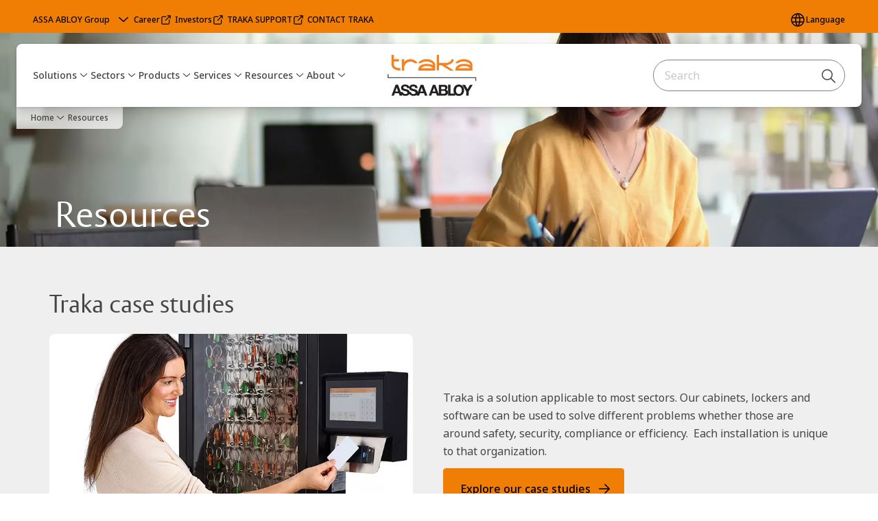

--- FILE ---
content_type: text/html; charset=utf-8
request_url: https://www.traka.com/global/en/resources
body_size: 33577
content:
<!DOCTYPE html><html lang="en" class="navigation-header   dropdown floating solid " style="--device-mobile: 360px; --device-mobile-lg: 576px; --device-tablet: 768px; --device-tablet-lg: 1024px; --device-laptop: 1280px; --device-laptop-lg: 1440px; --device-desktop: 1920px; --device-desktop-lg: 2560px; --grid-extended-max-width: 2288px; --topPaddingLocalizationBar: 0px; --vh: 7.32px;"><head>
  
  <meta name="viewport" content="width=device-width, initial-scale=1">

  <link rel="preconnect" href="https://gw-assets.assaabloy.com/">

  <meta charset="UTF-8">
  <link rel="icon" href="https://www.traka.com/logo/traka-favicon.ico">
  <title>Resources | Traka</title>
  <meta property="version" content="a72ac4b">
  <meta property="og:type" content="website">
  <meta property="og:title" content="Resources">
  
    <meta name="description" content="Traka documents, news, case studies, blogs, videos and more on our electronic key and asset control. ">
    <meta property="og:description" content="Traka documents, news, case studies, blogs, videos and more on our electronic key and asset control. ">
  
  <meta property="og:image" content="https://gw-assets.assaabloy.com/is/image/assaabloy/resources-header">
  
    <meta property="og:url" content="https://www.traka.com/global/en/resources">
  
  
  <meta name="template" content="section-page">
  
  
  
  
  
  <meta name="google-site-verification" content="pfLqkwyv05-O_Hm4cH7u6JdC7-GB3MXKObtQzBjKS2k">

  
  <meta name="addsearch-custom-field" data-type="text" content="title=Resources">
  <meta name="addsearch-custom-field" data-type="text" content="market_name=global">
  <meta name="addsearch-custom-field" data-type="text" content="language_name=en">
  <meta name="addsearch-custom-field" data-type="text" content="content_category=page">
  

  
  
    <link rel="canonical" href="https://www.traka.com/global/en/resources">
    
      <link rel="alternate" hreflang="en-au" href="https://www.traka.com/global/au/resources">
    
      <link rel="alternate" hreflang="ja" href="https://www.traka.com/global/ja/resources">
    
      <link rel="alternate" hreflang="es" href="https://www.traka.com/global/es/resources">
    
      <link rel="alternate" hreflang="nl" href="https://www.traka.com/global/nl/resources">
    
      <link rel="alternate" hreflang="x-default" href="https://www.traka.com/global/en/resources">
    
      <link rel="alternate" hreflang="fr-ca" href="https://www.traka.com/traka-americas/fr-ca/resources">
    
      <link rel="alternate" hreflang="de" href="https://www.traka.com/global/de/resources">
    
      <link rel="alternate" hreflang="en-us" href="https://www.traka.com/traka-americas/en/resources">
    
      <link rel="alternate" hreflang="sv" href="https://www.traka.com/global/sv/resources">
    
      <link rel="alternate" hreflang="es-ar" href="https://www.traka.com/traka-americas/es-ar/resources">
    
  


  
    
      <link rel="preload" as="image" fetchpriority="high" imagesrcset="https://gw-assets.assaabloy.com/is/image/assaabloy/resources-header:8x3?wid=2560&amp;hei=960 1x, https://gw-assets.assaabloy.com/is/image/assaabloy/resources-header:8x3?wid=5000&amp;hei=1875 2x" href="https://gw-assets.assaabloy.com/is/image/assaabloy/resources-header:8x3?wid=2560&amp;hei=960" media="(min-width: 1920px)">
    
      <link rel="preload" as="image" fetchpriority="high" imagesrcset="https://gw-assets.assaabloy.com/is/image/assaabloy/resources-header:8x3?wid=1920&amp;hei=720 1x, https://gw-assets.assaabloy.com/is/image/assaabloy/resources-header:8x3?wid=3840&amp;hei=1440 2x, https://gw-assets.assaabloy.com/is/image/assaabloy/resources-header:8x3?wid=5000&amp;hei=1875 3x" href="https://gw-assets.assaabloy.com/is/image/assaabloy/resources-header:8x3?wid=1920&amp;hei=720" media="(min-width: 1280px) and (max-width: 1919.9px)">
    
      <link rel="preload" as="image" fetchpriority="high" imagesrcset="https://gw-assets.assaabloy.com/is/image/assaabloy/resources-header:8x3?wid=1280&amp;hei=480 1x, https://gw-assets.assaabloy.com/is/image/assaabloy/resources-header:8x3?wid=2560&amp;hei=960 2x, https://gw-assets.assaabloy.com/is/image/assaabloy/resources-header:8x3?wid=3840&amp;hei=1440 3x" href="https://gw-assets.assaabloy.com/is/image/assaabloy/resources-header:8x3?wid=1280&amp;hei=480" media="(min-width: 1024px) and (max-width: 1279.9px)">
    
      <link rel="preload" as="image" fetchpriority="high" imagesrcset="https://gw-assets.assaabloy.com/is/image/assaabloy/resources-header:16x9?wid=1024&amp;hei=576 1x, https://gw-assets.assaabloy.com/is/image/assaabloy/resources-header:16x9?wid=2048&amp;hei=1152 2x, https://gw-assets.assaabloy.com/is/image/assaabloy/resources-header:16x9?wid=3072&amp;hei=1728 3x" href="https://gw-assets.assaabloy.com/is/image/assaabloy/resources-header:16x9?wid=1024&amp;hei=576" media="(min-width: 768px) and (max-width: 1023.9px)">
    
      <link rel="preload" as="image" fetchpriority="high" imagesrcset="https://gw-assets.assaabloy.com/is/image/assaabloy/resources-header:4x3?wid=768&amp;hei=576 1x, https://gw-assets.assaabloy.com/is/image/assaabloy/resources-header:4x3?wid=1536&amp;hei=1152 2x, https://gw-assets.assaabloy.com/is/image/assaabloy/resources-header:4x3?wid=2304&amp;hei=1728 3x" href="https://gw-assets.assaabloy.com/is/image/assaabloy/resources-header:4x3?wid=768&amp;hei=576" media="(max-width: 767.9px)">
    
  

  
  
  <script>
    if (!window.onecms) {
      window.onecms = {
        config: {
          site: {
            fadeInComponents: false,
            chinaSite: false,
            name: 'traka.com',
            market: 'global',
            language: 'en',
            homePagePath: '/global/en',
            translationsUrl: '/rest/api/v1/translations.json/global/en',
            theme: 'assa-abloy-onecms.theme.assa-abloy',
            enableSessionStorageCache: true,
            sessionStorageVersion: 1769001960356
          }
        },
        clientlibs: {}
      }
    }

    window.dataLayer = window.dataLayer || [];
    window.dataLayer.push({
  "googleAnalyticsTrackingId": "UA-61253021-1",
  "matomoSiteId": "179",
  "googleAnalytics4MeasurementId": "G-4GKCES0TDG",
  "googleAnalyticsTrackingIdMarket": "UA-61253021-1",
  "googleAnalytics4MeasurementIdMarket": "G-4GKCES0TDG",
  "siteDivision": "40"
});
    window.onecms.clientlibs.vendorJsUrl = '/etc.clientlibs/assa-abloy-onecms/clientlibs-generated/webcomponents/gw-group-vendor.lc-c8758d0d91f0aa762e74306bf63e44bf-lc.js';
    window.onecms.clientlibs.cookieBannerId = 'c6d89f81-1f34-4aa3-924a-d2aa74ae012c';
    window.onecms.clientlibs.enableSentry = false;
    window.onecms.clientlibs.sentrySampleRate = '0.5';
    window.onecms.clientlibs.sentryTracesSampleRate = 0.1;
    window.onecms.clientlibs.environment = 'prod';
    window.onecms.clientlibs.isPublish = true;
    window.onecms.clientlibs.centralGtmContainerId = 'GTM-WBWG4NJ';
    window.onecms.clientlibs.featureFlagDivisionGtmPublish = true;
    window.onecms.clientlibs.divisionGtmContainerId = 'GTM-TRM8RLK';
    window.onecms.clientlibs.trackingEnabled = true;
    window.onecms.clientlibs.pageTracked = true;
    window.onecms.clientlibs.videoViewerScriptUrl = "https://gw-assets.assaabloy.com/s7viewers/html5/js/VideoViewer.js";
    window.onecms.clientlibs.interactiveImageScriptUrl = "https://gw-assets.assaabloy.com/s7viewers/html5/js/InteractiveImage.js";
  </script>
  

  
  
    
  
    <script defer="" src="/etc.clientlibs/assa-abloy-onecms/clientlibs/onecms-script-loader.lc-a0ba371bb76eda5838d458b576137ed7-lc.min.js"></script>

  

  
  
  

  
  

  
  
    <link rel="stylesheet" href="/etc.clientlibs/assa-abloy-onecms/clientlibs-generated/themes/global.lc-29ccfeae8fd9bff7620687abbcd84cc2-lc.min.css" type="text/css">
<link rel="stylesheet" href="/etc.clientlibs/assa-abloy-onecms/clientlibs-generated/themes/assa-abloy.lc-f335335f402f6cf394130b8f883b5c90-lc.min.css" type="text/css">

  


  <style>
    :root{
  --color-border-secondary:#808080;--color-complementary-3-action:#ffffff;--color-alternative-background-primary:#efefef;--color-header-navigation-bar:#ffffff;--color-on-accent:#ffffff;--color-on-action:#000000;--color-complementary-1-action-active:#F07D04;--color-complementary-4-action-active:#808080;--color-complementary-4-text-primary:#111111;--color-complementary-1-on-action:#ffffff;--color-alternative-on-action:#000000;--color-complementary-4-background-primary:#F07D04;--color-accent:#F07D04;--color-action:#F07D04;--color-on-topbar:#000000;--color-border:#808080;--color-complementary-1-text:#363231;--color-complementary-2-text:#Ffffff;--color-complementary-3-text:#ffffff;--color-complementary-4-text:#111111;--color-complementary-1-action:#363231;--color-background-active:#FFFFFF;--color-complementary-3-text-primary:#ffffff;--color-header-on-top-bar:#000000;--font-family-body:Noto Sans;--color-alternative-accent:#F07D04;--color-alternative-action:#F07D04;--color-complementary-3-background-primary:#034B70;--color-border-primary:#808080;--color-navbar:#ffffff;--color-background-primary:#ffffff;--color-topbar:#F07D04;--color-complementary-3-on-action:#463E3F;--color-alternative-background-active:#FFFFFF;--color-complementary-1-background:#AA9C8F;--color-complementary-4-text-secondary:#111111;--color-complementary-2-background-primary:#000000;--color-complementary-2-text-primary:#Ffffff;--color-background:#ffffff;--color-complementary-2-background:#000000;--color-complementary-4-text-heading:#111111;--color-complementary-2-action-active:#F07D04;--color-complementary-3-background:#034B70;--color-complementary-4-background:#F07D04;--color-complementary-4-action:#FFFFFF;--color-complementary-1-background-primary:#AA9C8F;--color-complementary-3-text-secondary:#ffffff;--color-complementary-1-text-primary:#363231;--color-complementary-3-text-heading:#ffffff;--font-family-heading:ASSA Vesta;--color-header-top-bar:#F07D04;--color-complementary-2-text-secondary:#Ffffff;--color-action-active:#efefef;--color-complementary-2-text-heading:#Ffffff;--color-complementary-2-action:#Ffffff;--color-complementary-1-text-secondary:#363231;--color-complementary-2-on-action:#000000;--color-complementary-1-text-heading:#363231;--color-background-secondary:#efefef;--color-complementary-3-action-active:#F07D04;--color-alternative-background-secondary:#ffffff;--color-complementary-4-on-action:#463E3F;--color-alternative-action-active:#efefef;
}

  </style>
  <style>
    
  </style>
  


  
  
  
    <link rel="stylesheet" href="/etc.clientlibs/assa-abloy-onecms/components/structure/page/v1/page/clientlibs/header-offset-ssr-variables.lc-af567384b6afc7df0896c6eff7f36e56-lc.min.css" type="text/css">

  


  

  
  
    <link rel="stylesheet" href="/etc.clientlibs/assa-abloy-onecms/components/content/webcomponents/gw-group-hero/v1/gw-group-hero/clientlibs/full-width.lc-01348b9ef3f2757101eb40648c601984-lc.min.css" type="text/css">

  


  
  

  

  



  
    <link rel="stylesheet" href="/etc.clientlibs/assa-abloy-onecms/clientlibs/grid.lc-5334516a308a40e7dd7b3c7a8ae96960-lc.min.css" type="text/css">

  


  
    
    

    

    
    
    

  

  
  <meta name="google-site-verification" content="eU89JnjuFvBNWe5rQbcYY4qmBpdQ-Z7ONrWkmFre-G8">

<meta name="google-site-verification" content="YZATvxS6wEo_XtIJfyllGak9LZB5CFCQ1paU62CjH8M">




  <script type="application/ld+json">
    {"@context":"https://schema.org","@type":"BreadcrumbList","itemListElement":[{"position":1,"@type":"ListItem","name":"Home ","item":"https://www.traka.com/global/en"},{"position":2,"@type":"ListItem","name":"Resources"}]}
  </script>
  
<script async="" src="/etc.clientlibs/assa-abloy-onecms/clientlibs-generated/webcomponents/gw-group-wc-dependencies/resources/_d.webcomponents-ce.js"></script><script async="" src="/etc.clientlibs/assa-abloy-onecms/clientlibs-generated/webcomponents/gw-group-wc-dependencies/resources/_e.custom-elements-es5-adapter.js"></script><style data-styled="active" data-styled-version="5.3.6"></style><style data-styled="active" data-styled-version="5.3.6"></style><style data-styled="active" data-styled-version="5.3.6"></style><style data-styled="active" data-styled-version="5.3.6"></style><style data-styled="active" data-styled-version="5.3.6"></style><style data-styled="active" data-styled-version="5.3.6"></style></head>
<body class="section-page page basicpage aa-light-theme" id="section-page-68aab26a6a" data-theme="light">



  




  



  


    
        
            <div class="toast gw-group-toast">

<gw-group-toast id="gw-group-toast-00bc3fbbb7" data-client-lib="/etc.clientlibs/assa-abloy-onecms/clientlibs-generated/webcomponents/gw-group-toast.lc-187d3936fc18dfe367e4db98bd23bfa1-lc.js"><div data-addsearch="exclude" aria-disabled="true" aria-label="" class="styles__Toast-sc-6j63c8-1 jFzVqZ toast-message-wrapper"><div data-addsearch="exclude" class="styles__Text-sc-6j63c8-0 bVYyKt label-sm"></div></div></gw-group-toast>


</div>

        
    
        
            <div class="header header-includer"><div class="site-header">
  <div class="site-header--nav-bar">
  



  <gw-group-nav-header data-client-lib="/etc.clientlibs/assa-abloy-onecms/clientlibs-generated/webcomponents/gw-group-nav-header.lc-1d92492a3819d9c9ef5f46563e374d3d-lc.js" content="[base64]"><header class="styles__Header-sc-z2fkzf-4 iVOgsU"><div id="a11y-skip-link" tabindex="0"><a href="#a11y-skip-link-target" class="styles__SkipLink-sc-z2fkzf-3 gsFJOs">jumpToMainContent</a></div><section class="styles__Topbar-sc-1hzxovh-1 eTryn topbar"></section><div class="styles__Wrapper-sc-z2fkzf-0 gRutnU"><section class="styles__PrimaryNavigation-sc-z2fkzf-1 dEmSaK primary-navigation"><div class="styles__Navigation-sc-x3fycp-0 bWUyaF nav-bar__navigation"><div class="styles__Menu-sc-x3fycp-1 gjkLMg"><button id="gw-group-nav-menu" aria-expanded="false" tabindex="0" class="styles__HamburgerButton-sc-gappku-0 hzYBsL hamburger-menu-button label-md" aria-haspopup="true" aria-controls="hamburger-menu"><div class="styles__HamburgerIcon-sc-gappku-2 iehzkx  hamburger-menu-button" role="presentation"><span class="hamburger-menu-button"></span><span class="hamburger-menu-button"></span><span class="hamburger-menu-button"></span></div><label class="styles__MenuLabel-sc-gappku-1 keTNqZ hamburger-menu-button sr-only">Menu</label></button><nav aria-label="Main menu" class="styles__TopNavigation-sc-khrlvi-1 ksMHTH"></nav></div><div hidden="" style="position: absolute; pointer-events: none; z-index: 999; opacity: 0; transform: translateY(-16px); overflow: initial;"><div id="hamburger-menu" class="styles__HamburgerMenu-sc-1k5lid8-0 fGXaOn"><nav aria-labelledby="gw-group-nav-menu" class="styles__HamburgerNavigation-sc-1k5lid8-1 gblgCQ"><div class="styles__MobileNavigation-sc-1krcsdf-0 iVcejX"><div id="mobile-subnavigation-menu-3ebff89207" class="styles__SubNavigation-sc-1m33sy9-0 kyWyHs"><div class="button aem-ie__cta"><button class="styles__Button-sc-18sij4a-0 bMXnuW styles__BackButton-sc-1m33sy9-1 jIUdFH label-lg" aria-label="Return" id="a60f1507-995f-426d-8133-8787befcb1f3" role="button" data-variant="default"><svg role="presentation" class="styles__Icon-sc-1u0rbjk-0 fivoSa leading-icon external " width="24" height="24" viewBox="0 0 24 24" fill="none" xmlns="http://www.w3.org/2000/svg"><path d="M13.0323 19.0001C12.8361 19.0001 12.64 18.9275 12.4852 18.7719C12.1858 18.4711 12.1858 17.9732 12.4852 17.6724L17.3574 12.7767H4.77419C4.35097 12.7767 4 12.424 4 11.9988C4 11.5735 4.35097 11.2208 4.77419 11.2208H17.3574L12.4852 6.32512C12.1858 6.02432 12.1858 5.52645 12.4852 5.22566C12.7845 4.92486 13.28 4.92486 13.5794 5.22566L19.7729 11.449C19.8452 11.5216 19.9071 11.6046 19.9381 11.698C19.9794 11.7913 20 11.895 20 11.9988C20 12.1025 19.9794 12.2062 19.9381 12.2996C19.8968 12.3929 19.8452 12.4759 19.7729 12.5485L13.5794 18.7719C13.4245 18.9275 13.2284 19.0001 13.0323 19.0001Z" fill="#1A1A1A"></path></svg><span id="a4c55686-24c1-4aa8-9b7a-ea797babe2b7" class="styles__Label-sc-18sij4a-1 jKMGzI styles__BackButton-sc-1m33sy9-1 jIUdFH label-lg ">Return</span></button></div><div class="styles__Menu-sc-1m33sy9-2 hpOFDI"><nav class="styles__TreeNavigation-sc-16eevtj-0 cpUXTX"><ul class="styles__List-sc-16eevtj-1 eJajLR"><li class="styles__ListItem-sc-16eevtj-2 jdnPIG"><div class="button aem-ie__cta"><a class="styles__Button-sc-18sij4a-0 hSUEYJ label-md" aria-label="Case Studies" id="e6674ff5-3655-4624-9847-e04dc5b2a98d" role="link" href="https://www.traka.com/global/en/resources/case-studies" target="_self" rel="" tabindex="0" data-variant="text"><span id="3fdc254f-08c4-48f8-95cf-c69f495e1568" class="styles__Label-sc-18sij4a-1 fcDSKM label-md ">Case Studies</span><svg role="presentation" class="styles__Icon-sc-1u0rbjk-0 fivoSa  " width="24" height="24" viewBox="0 0 24 24" fill="none" xmlns="http://www.w3.org/2000/svg"><path d="M13.0323 19.0001C12.8361 19.0001 12.64 18.9275 12.4852 18.7719C12.1858 18.4711 12.1858 17.9732 12.4852 17.6724L17.3574 12.7767H4.77419C4.35097 12.7767 4 12.424 4 11.9988C4 11.5735 4.35097 11.2208 4.77419 11.2208H17.3574L12.4852 6.32512C12.1858 6.02432 12.1858 5.52645 12.4852 5.22566C12.7845 4.92486 13.28 4.92486 13.5794 5.22566L19.7729 11.449C19.8452 11.5216 19.9071 11.6046 19.9381 11.698C19.9794 11.7913 20 11.895 20 11.9988C20 12.1025 19.9794 12.2062 19.9381 12.2996C19.8968 12.3929 19.8452 12.4759 19.7729 12.5485L13.5794 18.7719C13.4245 18.9275 13.2284 19.0001 13.0323 19.0001Z" fill="#1A1A1A"></path></svg></a></div></li><li class="styles__ListItem-sc-16eevtj-2 jdnPIG"><div class="button aem-ie__cta"><a class="styles__Button-sc-18sij4a-0 hSUEYJ label-md" aria-label="Product information " id="0807b504-36a5-4497-87ea-cf03bca0b284" role="link" href="https://www.traka.com/global/en/resources/product-information" target="_self" rel="" tabindex="0" data-variant="text"><span id="4a3bbdb4-4383-4556-bc97-ff1038c89156" class="styles__Label-sc-18sij4a-1 fcDSKM label-md ">Product information </span><svg role="presentation" class="styles__Icon-sc-1u0rbjk-0 fivoSa  " width="24" height="24" viewBox="0 0 24 24" fill="none" xmlns="http://www.w3.org/2000/svg"><path d="M13.0323 19.0001C12.8361 19.0001 12.64 18.9275 12.4852 18.7719C12.1858 18.4711 12.1858 17.9732 12.4852 17.6724L17.3574 12.7767H4.77419C4.35097 12.7767 4 12.424 4 11.9988C4 11.5735 4.35097 11.2208 4.77419 11.2208H17.3574L12.4852 6.32512C12.1858 6.02432 12.1858 5.52645 12.4852 5.22566C12.7845 4.92486 13.28 4.92486 13.5794 5.22566L19.7729 11.449C19.8452 11.5216 19.9071 11.6046 19.9381 11.698C19.9794 11.7913 20 11.895 20 11.9988C20 12.1025 19.9794 12.2062 19.9381 12.2996C19.8968 12.3929 19.8452 12.4759 19.7729 12.5485L13.5794 18.7719C13.4245 18.9275 13.2284 19.0001 13.0323 19.0001Z" fill="#1A1A1A"></path></svg></a></div></li><li class="styles__ListItem-sc-16eevtj-2 jdnPIG"><div class="button aem-ie__cta"><a class="styles__Button-sc-18sij4a-0 hSUEYJ label-md" aria-label="News" id="31f14918-08a4-47e9-81cb-c9f8e987f363" role="link" href="https://www.traka.com/global/en/resources/news" target="_self" rel="" tabindex="0" data-variant="text"><span id="6ae8f70a-aae4-43cf-a75c-2b40e843d727" class="styles__Label-sc-18sij4a-1 fcDSKM label-md ">News</span><svg role="presentation" class="styles__Icon-sc-1u0rbjk-0 fivoSa  " width="24" height="24" viewBox="0 0 24 24" fill="none" xmlns="http://www.w3.org/2000/svg"><path d="M13.0323 19.0001C12.8361 19.0001 12.64 18.9275 12.4852 18.7719C12.1858 18.4711 12.1858 17.9732 12.4852 17.6724L17.3574 12.7767H4.77419C4.35097 12.7767 4 12.424 4 11.9988C4 11.5735 4.35097 11.2208 4.77419 11.2208H17.3574L12.4852 6.32512C12.1858 6.02432 12.1858 5.52645 12.4852 5.22566C12.7845 4.92486 13.28 4.92486 13.5794 5.22566L19.7729 11.449C19.8452 11.5216 19.9071 11.6046 19.9381 11.698C19.9794 11.7913 20 11.895 20 11.9988C20 12.1025 19.9794 12.2062 19.9381 12.2996C19.8968 12.3929 19.8452 12.4759 19.7729 12.5485L13.5794 18.7719C13.4245 18.9275 13.2284 19.0001 13.0323 19.0001Z" fill="#1A1A1A"></path></svg></a></div></li><li class="styles__ListItem-sc-16eevtj-2 jdnPIG"><div class="button aem-ie__cta"><a class="styles__Button-sc-18sij4a-0 hSUEYJ label-md" aria-label="Software Releases" id="f1d28ea1-167c-4abc-960c-2bd6a69be759" role="link" href="https://www.traka.com/global/en/resources/software-releases" target="_self" rel="" tabindex="0" data-variant="text"><span id="962df337-1f1f-473f-95b0-9b96d66a5710" class="styles__Label-sc-18sij4a-1 fcDSKM label-md ">Software Releases</span><svg role="presentation" class="styles__Icon-sc-1u0rbjk-0 fivoSa  " width="24" height="24" viewBox="0 0 24 24" fill="none" xmlns="http://www.w3.org/2000/svg"><path d="M13.0323 19.0001C12.8361 19.0001 12.64 18.9275 12.4852 18.7719C12.1858 18.4711 12.1858 17.9732 12.4852 17.6724L17.3574 12.7767H4.77419C4.35097 12.7767 4 12.424 4 11.9988C4 11.5735 4.35097 11.2208 4.77419 11.2208H17.3574L12.4852 6.32512C12.1858 6.02432 12.1858 5.52645 12.4852 5.22566C12.7845 4.92486 13.28 4.92486 13.5794 5.22566L19.7729 11.449C19.8452 11.5216 19.9071 11.6046 19.9381 11.698C19.9794 11.7913 20 11.895 20 11.9988C20 12.1025 19.9794 12.2062 19.9381 12.2996C19.8968 12.3929 19.8452 12.4759 19.7729 12.5485L13.5794 18.7719C13.4245 18.9275 13.2284 19.0001 13.0323 19.0001Z" fill="#1A1A1A"></path></svg></a></div></li><li class="styles__ListItem-sc-16eevtj-2 jdnPIG"><div class="button aem-ie__cta"><a class="styles__Button-sc-18sij4a-0 hSUEYJ label-md" aria-label="Events" id="8c9a298e-152f-4eed-ba4f-d1af90df1cc1" role="link" href="https://www.traka.com/global/en/resources/events" target="_self" rel="" tabindex="0" data-variant="text"><span id="dde6b868-6e42-43cf-a44c-a698f2bb651a" class="styles__Label-sc-18sij4a-1 fcDSKM label-md ">Events</span><svg role="presentation" class="styles__Icon-sc-1u0rbjk-0 fivoSa  " width="24" height="24" viewBox="0 0 24 24" fill="none" xmlns="http://www.w3.org/2000/svg"><path d="M13.0323 19.0001C12.8361 19.0001 12.64 18.9275 12.4852 18.7719C12.1858 18.4711 12.1858 17.9732 12.4852 17.6724L17.3574 12.7767H4.77419C4.35097 12.7767 4 12.424 4 11.9988C4 11.5735 4.35097 11.2208 4.77419 11.2208H17.3574L12.4852 6.32512C12.1858 6.02432 12.1858 5.52645 12.4852 5.22566C12.7845 4.92486 13.28 4.92486 13.5794 5.22566L19.7729 11.449C19.8452 11.5216 19.9071 11.6046 19.9381 11.698C19.9794 11.7913 20 11.895 20 11.9988C20 12.1025 19.9794 12.2062 19.9381 12.2996C19.8968 12.3929 19.8452 12.4759 19.7729 12.5485L13.5794 18.7719C13.4245 18.9275 13.2284 19.0001 13.0323 19.0001Z" fill="#1A1A1A"></path></svg></a></div></li><li class="styles__ListItem-sc-16eevtj-2 jdnPIG"><div class="button aem-ie__cta"><a class="styles__Button-sc-18sij4a-0 hSUEYJ label-md" aria-label="Articles" id="3b07f268-24c7-4699-af24-e03b7580cb30" role="link" href="https://www.traka.com/global/en/resources/blog" target="_self" rel="" tabindex="0" data-variant="text"><span id="6cb24b99-55ee-497d-ba5a-793f5272095a" class="styles__Label-sc-18sij4a-1 fcDSKM label-md ">Articles</span><svg role="presentation" class="styles__Icon-sc-1u0rbjk-0 fivoSa  " width="24" height="24" viewBox="0 0 24 24" fill="none" xmlns="http://www.w3.org/2000/svg"><path d="M13.0323 19.0001C12.8361 19.0001 12.64 18.9275 12.4852 18.7719C12.1858 18.4711 12.1858 17.9732 12.4852 17.6724L17.3574 12.7767H4.77419C4.35097 12.7767 4 12.424 4 11.9988C4 11.5735 4.35097 11.2208 4.77419 11.2208H17.3574L12.4852 6.32512C12.1858 6.02432 12.1858 5.52645 12.4852 5.22566C12.7845 4.92486 13.28 4.92486 13.5794 5.22566L19.7729 11.449C19.8452 11.5216 19.9071 11.6046 19.9381 11.698C19.9794 11.7913 20 11.895 20 11.9988C20 12.1025 19.9794 12.2062 19.9381 12.2996C19.8968 12.3929 19.8452 12.4759 19.7729 12.5485L13.5794 18.7719C13.4245 18.9275 13.2284 19.0001 13.0323 19.0001Z" fill="#1A1A1A"></path></svg></a></div></li><li class="styles__ListItem-sc-16eevtj-2 jdnPIG"><div class="button aem-ie__cta"><a class="styles__Button-sc-18sij4a-0 hSUEYJ label-md" aria-label="ROI calculator" id="2db8888b-7262-45a9-a899-275e38a5064b" role="link" href="https://www.traka.com/global/en/resources/roi-calculator" target="_self" rel="" tabindex="0" data-variant="text"><span id="f8c575e9-c75c-40b2-a244-085bad370009" class="styles__Label-sc-18sij4a-1 fcDSKM label-md ">ROI calculator</span><svg role="presentation" class="styles__Icon-sc-1u0rbjk-0 fivoSa  " width="24" height="24" viewBox="0 0 24 24" fill="none" xmlns="http://www.w3.org/2000/svg"><path d="M13.0323 19.0001C12.8361 19.0001 12.64 18.9275 12.4852 18.7719C12.1858 18.4711 12.1858 17.9732 12.4852 17.6724L17.3574 12.7767H4.77419C4.35097 12.7767 4 12.424 4 11.9988C4 11.5735 4.35097 11.2208 4.77419 11.2208H17.3574L12.4852 6.32512C12.1858 6.02432 12.1858 5.52645 12.4852 5.22566C12.7845 4.92486 13.28 4.92486 13.5794 5.22566L19.7729 11.449C19.8452 11.5216 19.9071 11.6046 19.9381 11.698C19.9794 11.7913 20 11.895 20 11.9988C20 12.1025 19.9794 12.2062 19.9381 12.2996C19.8968 12.3929 19.8452 12.4759 19.7729 12.5485L13.5794 18.7719C13.4245 18.9275 13.2284 19.0001 13.0323 19.0001Z" fill="#1A1A1A"></path></svg></a></div></li></ul></nav></div></div></div></nav></div></div></div><div class="styles__Logotype-sc-hktp9h-0 jmZgQt"><div class="styles__ImageWrapper-sc-h9y1a8-0 eeKpvr"><a href="https://www.traka.com/global/en" id="page-logo"><div class="styles__Image-sc-h9y1a8-1 gyRPfV"><picture class="styles__FullPicture-sc-h9y1a8-3 jfRrWj"><img id="page-logo" src="https://gw-assets.assaabloy.com/is/content/assaabloy/traka-logo-2T?wid=undefined&amp;hei=undefined" srcset="" alt="Traka" loading="lazy" sizes="(min-width: 1024px) 33vw, 50vw" width="auto" height="auto" aria-label="traka.com Home" class="styles__FullImage-sc-h9y1a8-2 OmrEl"></picture></div></a></div></div><div class="styles__RightSideWrapper-sc-z2fkzf-2 dsQtJS"><div class="styles__SearchBar-sc-shxt5d-5 dViMtp"><div class="styles__InputWrapper-sc-shxt5d-0 hqjvkO"><form role="search" class="styles__SearchBarInput-sc-shxt5d-4 erlPwq"><input type="search" placeholder="Search" aria-label="Search this site" name="search-bar-input" role="combobox" aria-controls="search-results" aria-expanded="false" class="styles__InputText-sc-shxt5d-3 bKrByQ" value=""><button class="styles__SearchIcon-sc-shxt5d-1 jHQpMW magnifying-glas" aria-label="Search" type="button"><svg role="presentation" class="styles__Icon-sc-1u0rbjk-0 fivoSa" width="24" height="24" viewBox="0 0 24 24" fill="none" xmlns="http://www.w3.org/2000/svg"><path d="M21.7668 20.6874L16.0766 14.9962C16.579 14.3912 16.9789 13.7144 17.2762 12.9864C17.676 12.0224 17.8811 10.997 17.8811 9.94078C17.8811 8.88458 17.676 7.86939 17.2762 6.89522C16.8763 5.92105 16.2919 5.05967 15.5538 4.32135C14.8156 3.58303 13.9441 2.99853 12.9804 2.59861C11.0529 1.79876 8.8384 1.79876 6.90068 2.60886C5.92669 3.00879 5.06549 3.59329 4.32731 4.33161C3.58913 5.06993 3.00474 5.94156 2.6049 6.90547C2.20505 7.87964 2 8.89483 2 9.95104C2 11.0072 2.20505 12.0224 2.6049 12.9966C3.00474 13.9708 3.58913 14.8321 4.32731 15.5705C5.06549 16.3088 5.93695 16.8933 6.90068 17.2932C7.86441 17.6931 8.88966 17.8982 9.94566 17.8982C11.0017 17.8982 12.0167 17.6931 12.9906 17.2932C13.7186 16.9856 14.3952 16.5857 15.0001 16.0832L20.6902 21.7744C20.844 21.9282 21.0388 22 21.2336 22C21.4284 22 21.6232 21.9282 21.777 21.7744C22.0743 21.477 22.0743 20.9848 21.777 20.6874H21.7668ZM12.396 15.8678C10.8376 16.5139 9.0537 16.5139 7.49532 15.8678C6.71613 15.5397 6.01897 15.0783 5.41407 14.4835C4.80918 13.8887 4.34781 13.1914 4.02999 12.4018C3.70191 11.6225 3.53787 10.7919 3.53787 9.95104C3.53787 9.11018 3.70191 8.27957 4.02999 7.50023C4.35807 6.72089 4.81943 6.02359 5.41407 5.41858C6.00871 4.81357 6.71613 4.35212 7.49532 4.03423C8.27451 3.70609 9.10496 3.54202 9.94566 3.54202C10.7864 3.54202 11.6168 3.70609 12.396 4.03423C13.1752 4.36237 13.8724 4.82382 14.4773 5.42883C15.0719 6.02359 15.5435 6.72089 15.8716 7.51048C16.1997 8.28982 16.3637 9.11018 16.3637 9.96129C16.3637 10.8124 16.1997 11.6328 15.8716 12.4121C15.5435 13.1914 15.0821 13.8887 14.4875 14.4938C13.8929 15.0885 13.1957 15.5602 12.4063 15.8884L12.396 15.8678Z" fill="#1A1A1A"></path></svg></button><button aria-label="Reset search field" type="button" class="styles__ClearButton-sc-shxt5d-2 gJQJgT"><svg role="presentation" class="styles__Icon-sc-1u0rbjk-0 fivoSa" width="24" height="24" viewBox="0 0 24 24" fill="none" xmlns="http://www.w3.org/2000/svg"><path d="M18.0582 18.9744C17.8545 18.9744 17.6509 18.8718 17.5491 18.7692L11.9491 13.1282L6.34909 18.7692C6.04364 19.0769 5.53455 19.0769 5.22909 18.7692C4.92364 18.4615 4.92364 17.9487 5.22909 17.641L10.8291 12L5.33091 6.35897C5.02545 6.05128 5.02545 5.53846 5.33091 5.23077C5.63636 4.92308 6.14545 4.92308 6.45091 5.23077L12.0509 10.8718L17.6509 5.23077C17.9564 4.92308 18.4655 4.92308 18.7709 5.23077C19.0764 5.53846 19.0764 6.05128 18.7709 6.35897L13.0691 12L18.6691 17.641C18.9745 17.9487 18.9745 18.4615 18.6691 18.7692C18.4655 18.8718 18.2618 18.9744 18.0582 18.9744Z" fill="#1A1A1A"></path></svg></button></form></div></div></div></section><nav aria-label="Breadcrumbs"><ul class="styles__Breadcrumbs-sc-l06ea9-0 fYQOxL"><li class="styles__BreadCrumb-sc-l06ea9-1 bSvCNm"><div class="button aem-ie__cta"><span class="styles__Button-sc-18sij4a-0 hSqJBv label-sm" aria-label="Home " id="7aadfd0c-fa02-4e5e-9ad6-3dc4c6a83262" role="button" aria-current="page" data-variant="text"><span id="11e7f342-c362-4fd8-bc6c-9e6081e78097" class="styles__Label-sc-18sij4a-1 fcDSKM label-sm ">Home </span><svg role="presentation" class="styles__Icon-sc-1u0rbjk-0 fivoSa chevron external " width="24" height="24" viewBox="0 0 24 24" fill="none" xmlns="http://www.w3.org/2000/svg"><path d="M12 15C12.1971 15 12.3942 14.9346 12.5498 14.7946L18.7744 9.19273C19.0752 8.92197 19.0752 8.47382 18.7744 8.20307C18.4735 7.93231 17.9755 7.93231 17.6747 8.20307L12 13.3101L6.32531 8.20307C6.02445 7.93231 5.52649 7.93231 5.22564 8.20307C4.92479 8.47382 4.92479 8.92197 5.22564 9.19273L11.4502 14.7946C11.6058 14.9346 11.8029 15 12 15Z" fill="#1A1A1A"></path></svg></span></div></li></ul></nav></div></header></gw-group-nav-header>
  




</div>




</div>
</div>

        
    
        
    
        
    
        
    
    <main>
        
            
        
            
        
            
                <div class="herogrid responsivegrid">


<div class="aem-Grid aem-Grid--12 aem-Grid--default--12 ">
    
    <div class="gw-group-hero theme-alt-2 aem-GridColumn aem-GridColumn--default--12">

<div class="server-side-hero">
  
  
  
  
  
  
  
  
  
  
  
  
  
  
  
  
  
  
  
  
  
  

  <section id="gw-group-hero-35fa344a58" class="hero-full-width hero-full-width--small theme-alt-2 hero-full-width--no-button-list    false hero-full-width--desktop-image" data-layout="small" data-uses-dm-video="no">
    <!-- Main content first for screen readers -->
    <div class="hero-full-width__content-wrapper">
      <div class="hero-full-width__content-column alignment-top">
        <div class="hero-full-width__title-container">
          <h1 class="hero-full-width__title heading-xxl color-main background-solid">
            Resources
          </h1>
        </div>
        <div class="hero-full-width__description body-lg color-main background-solid">
          <p>Lorem ipsum dolor sit amet, consectetur adipiscing elit. Nullam posuere, neque a commodo scelerisque, ipsum odio viverra mauris, ut laoreet sapien elit nec leo.</p>
        </div>
        <!-- Main CTA - First in tab order -->
        
      </div>
    </div>

    <!-- Background image and video after main content -->
    <figure>
      
        <picture>
          
            <source srcset="https://gw-assets.assaabloy.com/is/image/assaabloy/resources-header:8x3?wid=2560&amp;hei=960 1x, https://gw-assets.assaabloy.com/is/image/assaabloy/resources-header:8x3?wid=5000&amp;hei=1875 2x" media="(min-width: 1920px)">
          
            <source srcset="https://gw-assets.assaabloy.com/is/image/assaabloy/resources-header:8x3?wid=1920&amp;hei=720 1x, https://gw-assets.assaabloy.com/is/image/assaabloy/resources-header:8x3?wid=3840&amp;hei=1440 2x, https://gw-assets.assaabloy.com/is/image/assaabloy/resources-header:8x3?wid=5000&amp;hei=1875 3x" media="(min-width: 1280px) and (max-width: 1919.9px)">
          
            <source srcset="https://gw-assets.assaabloy.com/is/image/assaabloy/resources-header:8x3?wid=1280&amp;hei=480 1x, https://gw-assets.assaabloy.com/is/image/assaabloy/resources-header:8x3?wid=2560&amp;hei=960 2x, https://gw-assets.assaabloy.com/is/image/assaabloy/resources-header:8x3?wid=3840&amp;hei=1440 3x" media="(min-width: 1024px) and (max-width: 1279.9px)">
          
            <source srcset="https://gw-assets.assaabloy.com/is/image/assaabloy/resources-header:16x9?wid=1024&amp;hei=576 1x, https://gw-assets.assaabloy.com/is/image/assaabloy/resources-header:16x9?wid=2048&amp;hei=1152 2x, https://gw-assets.assaabloy.com/is/image/assaabloy/resources-header:16x9?wid=3072&amp;hei=1728 3x" media="(min-width: 768px) and (max-width: 1023.9px)">
          
            <source srcset="https://gw-assets.assaabloy.com/is/image/assaabloy/resources-header:4x3?wid=768&amp;hei=576 1x, https://gw-assets.assaabloy.com/is/image/assaabloy/resources-header:4x3?wid=1536&amp;hei=1152 2x, https://gw-assets.assaabloy.com/is/image/assaabloy/resources-header:4x3?wid=2304&amp;hei=1728 3x" media="(max-width: 767.9px)">
          
          
            
          
            
          
            
          
            
          
            
              <img class="hero-full-width__bg-img" src="" alt="" role="presentation" loading="eager">
            
          
        </picture>
      
    </figure>
    

    <!-- Navigation links - Second in tab order -->
    
    <!-- Video control - Third in tab order -->
    
  </section>

  

  

</div>








  <span class="metadata" style="display: none" tabindex="-1" aria-hidden="true" data-client-lib="/etc.clientlibs/assa-abloy-onecms/components/content/webcomponents/gw-group-hero/v1/gw-group-hero/clientlibs/scripts/internal-links-attribute.lc-9336e9ca0f4ee8444795ebaa2f5019e9-lc.js">
  </span>



  <span class="metadata" style="display: none" tabindex="-1" aria-hidden="true" data-client-lib="/etc.clientlibs/assa-abloy-onecms/components/content/webcomponents/gw-group-hero/v1/gw-group-hero/clientlibs/scripts/analytics-events.lc-b260fac5e6ca85d3d572ae0dd663c72b-lc.js">
  </span>



  <span class="metadata" style="display: none" tabindex="-1" aria-hidden="true" data-client-lib="/etc.clientlibs/assa-abloy-onecms/components/content/webcomponents/gw-group-hero/v1/gw-group-hero/clientlibs/scripts/validate-image-alt.lc-19c6a542379440c8aeae98f51c450728-lc.js">
  </span>

</div>

    
</div>
</div>

            
        
            
                <div class="responsivegrid">


<div class="aem-Grid aem-Grid--12 aem-Grid--default--12 ">
    
    <div class="gw-group-text-and-media background-grey none aem-GridColumn aem-GridColumn--default--12">






  
    <gw-group-text-and-media-one-column-text id="gw-group-text-and-media-7dbc60f467" data-client-lib="/etc.clientlibs/assa-abloy-onecms/clientlibs-generated/webcomponents/gw-group-text-and-media-one-column-text.lc-6609a2020207e1f8e50c4e0a9ce27318-lc.js" data-uses-dm-video="no" data-uses-dm-interactive-image="no" content="[base64]" theme="theme-alt-9"><section data-force-mobile="false" class="styles__TextAndMediaOneColumnText-sc-y12dtn-0 dGeTSA"><div class="styles__Wrapper-sc-rfxywm-0 cbtqXl"><div class="styles__TextAndMedia-sc-bz4fjq-1 bhUGae"><div class="styles__Title-sc-fbadai-0 hanbgA styles__TitleOnSeparateRow-sc-bz4fjq-0 gKdyLU"><h2 id="6827b4c9-432a-4ae1-8a8e-90348e26a892" class="heading-lg styles__TitleOnSeparateRow-sc-bz4fjq-0 gKdyLU" aria-label="Traka case studies">Traka case studies</h2></div><div class="styles__Columns-sc-bz4fjq-2 cvSzbk"><div class="styles__Column1-sc-bz4fjq-3 eVNFbs"><section class="styles__TextContainer-sc-bz4fjq-7 pZWNY"><div class="styles__TextContentContainer-sc-bz4fjq-9 dihSYA"><div class="styles__Title-sc-fbadai-0 hanbgA"><h2 id="e33a26c6-2c72-4da1-b458-b41989292222" class="heading-lg undefined" aria-label="Traka case studies">Traka case studies</h2></div><section class="styles__TextAndButton-sc-bz4fjq-6 ephehE"><div class="styles__RichText-sc-xvjmvq-0 jhJfZw body-md aem-ie__text" id=""><div class="richtext_innerWrapper"><p>&nbsp;</p><p>Traka is a solution applicable to most sectors. Our cabinets, lockers and software can be used to solve different problems whether those are around safety, security, compliance or efficiency.&nbsp; Each installation is unique to that organization.</p></div></div><div class="button aem-ie__cta"><a class="styles__Button-sc-18sij4a-0 bYkDLQ label-md" aria-label="Explore our case studies" id="ced25963-1327-4637-b593-4e44abf92c21" role="link" href="https://www.traka.com/global/en/resources/case-studies" target="_self" rel="" data-variant="primary"><span id="4d2cc390-8b87-4ab4-bf23-1e79a2b59cfa" class="styles__Label-sc-18sij4a-1 jKMGzI label-lg ">Explore our case studies</span><svg role="presentation" class="styles__Icon-sc-1u0rbjk-0 jlVjdK  " width="24" height="24" viewBox="0 0 24 24" fill="none" xmlns="http://www.w3.org/2000/svg"><path d="M13.0323 19.0001C12.8361 19.0001 12.64 18.9275 12.4852 18.7719C12.1858 18.4711 12.1858 17.9732 12.4852 17.6724L17.3574 12.7767H4.77419C4.35097 12.7767 4 12.424 4 11.9988C4 11.5735 4.35097 11.2208 4.77419 11.2208H17.3574L12.4852 6.32512C12.1858 6.02432 12.1858 5.52645 12.4852 5.22566C12.7845 4.92486 13.28 4.92486 13.5794 5.22566L19.7729 11.449C19.8452 11.5216 19.9071 11.6046 19.9381 11.698C19.9794 11.7913 20 11.895 20 11.9988C20 12.1025 19.9794 12.2062 19.9381 12.2996C19.8968 12.3929 19.8452 12.4759 19.7729 12.5485L13.5794 18.7719C13.4245 18.9275 13.2284 19.0001 13.0323 19.0001Z" fill="#1A1A1A"></path></svg></a></div></section></div></section></div><div class="styles__Column2-sc-bz4fjq-4 meLTq"><section class="styles__MediaContainer-sc-bz4fjq-5 kKpvxn"><div class="styles__ImageWrapper-sc-h9y1a8-0 eeKpvr"><div class="styles__Image-sc-h9y1a8-1 gyRPfV"><picture class="styles__FullPicture-sc-h9y1a8-3 jfRrWj"><img src="https://gw-assets.assaabloy.com/is/image/assaabloy/card-reader?wid=40&amp;qlt=40" width="752" height="424" role="presentation" class="styles__BlurImage-sc-h9y1a8-4 bnxatR"><img src="https://gw-assets.assaabloy.com/is/image/assaabloy/card-reader?wid=40&amp;qlt=40" srcset="" alt="" loading="lazy" sizes="(min-width: 1024px) 50vw, 100vw" width="752" height="424" role="presentation" class="styles__FullImage-sc-h9y1a8-2 OmrEl"></picture></div></div></section></div></div></div></div></section></gw-group-text-and-media-one-column-text>
    

  

  

  
  

</div>
<div class="gw-group-stories theme-alt-1 aem-GridColumn aem-GridColumn--default--12">


    





  <gw-group-cards-slider id="gw-group-stories-6ee35fb140" data-client-lib="/etc.clientlibs/assa-abloy-onecms/clientlibs-generated/webcomponents/gw-group-cards-slider.lc-6e3e4bd7b15fdab02758c7580c1df6b6-lc.js" content="[base64]" theme="theme-alt-1"><section class="styles__CardsSlider-sc-1d5gecx-0 dStlZo CardsSlider" aria-labelledby="688c74b2-773c-4042-a8a3-cecd481fa6a4"><div class="styles__Wrapper-sc-rfxywm-0 cbtqXl styles__Wrapper-sc-1d5gecx-1 eCAUkc"><div class="styles__Head-sc-15shg24-2 ctVIel" direction="row"><div class="styles__Title-sc-fbadai-0 iKGlDU styles__Title-sc-15shg24-0 eOZvSp"><h2 id="688c74b2-773c-4042-a8a3-cecd481fa6a4" class="heading-lg styles__Title-sc-15shg24-0 eOZvSp" aria-label="Recent blog posts">Recent blog posts</h2></div></div></div><div class="styles__SliderWrapper-sc-1d5gecx-2 fHPICZ"><div class="styles__Slider-sc-1b4adbl-0 jkTvpa Slider undefined"><ul class="styles__Cards-sc-1b4adbl-1 igWANn"><li type="story" class="styles__Card-sc-1mmdl6b-3 eHukXA  card"><div class="container"><div class="styles__MediaWrapper-sc-1mmdl6b-2 lilbee"><div class="styles__ImageWrapper-sc-h9y1a8-0 eeKpvr"><div class="styles__Image-sc-h9y1a8-1 gyRPfV"><picture class="styles__FullPicture-sc-h9y1a8-3 jfRrWj"><img src="https://gw-assets.assaabloy.com/is/image/assaabloy/AdobeStock_1819906524?wid=40&amp;qlt=40" width="7150" height="3900" role="presentation" class="styles__BlurImage-sc-h9y1a8-4 bnxatR"><img id="100fdea9-d054-4e47-bce8-146334a55015-image" src="https://gw-assets.assaabloy.com/is/image/assaabloy/AdobeStock_1819906524?wid=40&amp;qlt=40" srcset="" alt="Safety first sign in warehouse highlighting proactive employee safety and security" loading="lazy" sizes="(min-width: 1280px) 25vw, (min-width: 1024px) 33vw, (min-width: 768px) 50vw, 100vw" width="7150" height="3900" class="styles__FullImage-sc-h9y1a8-2 OmrEl"></picture></div></div></div><div class="styles__Content-sc-1mmdl6b-4 dncUoC"><div class="styles__Eyebrow-sc-pz3bsn-0 czVBnO undefined" id="a26586b5-5374-4735-aec8-5715dedff787-eyebrow"><span class="styles__Title-sc-pz3bsn-1 bkJfES eyebrow">Blog</span></div><div class="styles__Title-sc-fbadai-0 fXctLH styles__Title-sc-1mmdl6b-5 gOKtTz"><h3 id="134a81d3-f53c-4f95-982b-2d6872fa4f7d-title" class="heading-xs styles__Title-sc-1mmdl6b-5 gOKtTz" aria-label="Physical security &amp; employee safety: evolving systems with a strategic approach">Physical security &amp; employee safety: evolving systems with a strategic approach</h3></div><p id="03bb0262-de2e-49b9-b3cc-8ceb2f2c89b1-meta" class="styles__TitleTagline-sc-1mmdl6b-8 kQYHCQ label-sm">2025-12-18</p></div><div class="styles__LinkWrapper-sc-1mmdl6b-6 cVvTwI"><div class="button aem-ie__cta"><a class="styles__Button-sc-18sij4a-0 jfQXkZ label-md" id="d43e955f-8fbc-4475-83f4-590d763e6a01" role="link" aria-labelledby="a26586b5-5374-4735-aec8-5715dedff787-eyebrow 134a81d3-f53c-4f95-982b-2d6872fa4f7d-title 03bb0262-de2e-49b9-b3cc-8ceb2f2c89b1-meta 100fdea9-d054-4e47-bce8-146334a55015-image" href="https://www.traka.com/global/en/resources/blog/physical-security-employee-safety" target="_self" rel="" data-variant="text"></a></div></div></div></li><li type="story" class="styles__Card-sc-1mmdl6b-3 eHukXA  card"><div class="container"><div class="styles__MediaWrapper-sc-1mmdl6b-2 lilbee"><div class="styles__ImageWrapper-sc-h9y1a8-0 eeKpvr"><div class="styles__Image-sc-h9y1a8-1 gyRPfV"><picture class="styles__FullPicture-sc-h9y1a8-3 jfRrWj"><img src="https://gw-assets.assaabloy.com/is/image/assaabloy/government%20traka%20uk?wid=40&amp;qlt=40" width="1536" height="1024" role="presentation" class="styles__BlurImage-sc-h9y1a8-4 bnxatR"><img id="aadc525b-023d-4eda-bb96-52c45d1113f3-image" src="https://gw-assets.assaabloy.com/is/image/assaabloy/government%20traka%20uk?wid=40&amp;qlt=40" srcset="" alt="Traka key cabinet system infront of government building in the UK " loading="lazy" sizes="(min-width: 1280px) 25vw, (min-width: 1024px) 33vw, (min-width: 768px) 50vw, 100vw" width="1536" height="1024" class="styles__FullImage-sc-h9y1a8-2 OmrEl"></picture></div></div></div><div class="styles__Content-sc-1mmdl6b-4 dncUoC"><div class="styles__Eyebrow-sc-pz3bsn-0 czVBnO undefined" id="0c9884ac-b222-4e8a-89a2-2221234c8094-eyebrow"><span class="styles__Title-sc-pz3bsn-1 bkJfES eyebrow">Blog</span></div><div class="styles__Title-sc-fbadai-0 fXctLH styles__Title-sc-1mmdl6b-5 gOKtTz"><h3 id="4bde7998-57ed-4dfe-a1c4-ef43c1f7ae23-title" class="heading-xs styles__Title-sc-1mmdl6b-5 gOKtTz" aria-label="The role of key control in government and military security systems">The role of key control in government and military security systems</h3></div><p id="25232497-6e43-4e51-acc9-350b576ee6b3-meta" class="styles__TitleTagline-sc-1mmdl6b-8 kQYHCQ label-sm">2025-12-01</p></div><div class="styles__LinkWrapper-sc-1mmdl6b-6 cVvTwI"><div class="button aem-ie__cta"><a class="styles__Button-sc-18sij4a-0 jfQXkZ label-md" id="5eda0112-824c-45c7-a08d-c6a96c130b2e" role="link" aria-labelledby="0c9884ac-b222-4e8a-89a2-2221234c8094-eyebrow 4bde7998-57ed-4dfe-a1c4-ef43c1f7ae23-title 25232497-6e43-4e51-acc9-350b576ee6b3-meta 5f1d97a8-f70d-4382-a131-9d948d6957ba-tags aadc525b-023d-4eda-bb96-52c45d1113f3-image" href="https://www.traka.com/global/en/resources/blog/the-role-of-key-control-in-government-and-military-security-systems" target="_self" rel="" data-variant="text"></a></div></div></div></li><li type="story" class="styles__Card-sc-1mmdl6b-3 eHukXA  card"><div class="container"><div class="styles__MediaWrapper-sc-1mmdl6b-2 lilbee"><div class="styles__ImageWrapper-sc-h9y1a8-0 eeKpvr"><div class="styles__Image-sc-h9y1a8-1 gyRPfV"><picture class="styles__FullPicture-sc-h9y1a8-3 jfRrWj"><img src="https://gw-assets.assaabloy.com/is/image/assaabloy/Fingerprint%20vs%20Hand%20scanning?wid=40&amp;qlt=40" width="1536" height="1024" role="presentation" class="styles__BlurImage-sc-h9y1a8-4 bnxatR"><img id="ece55c0a-7e10-4332-a5cf-bee415a4ed91-image" src="https://gw-assets.assaabloy.com/is/image/assaabloy/Fingerprint%20vs%20Hand%20scanning?wid=40&amp;qlt=40" srcset="" alt="Traka fingerprint scanner and hand biometrics shown side-by-side to compare security options" loading="lazy" sizes="(min-width: 1280px) 25vw, (min-width: 1024px) 33vw, (min-width: 768px) 50vw, 100vw" width="1536" height="1024" class="styles__FullImage-sc-h9y1a8-2 OmrEl"></picture></div></div></div><div class="styles__Content-sc-1mmdl6b-4 dncUoC"><div class="styles__Eyebrow-sc-pz3bsn-0 czVBnO undefined" id="ad41a949-30c6-4267-b57d-1f9539a6e53e-eyebrow"><span class="styles__Title-sc-pz3bsn-1 bkJfES eyebrow">Blog</span></div><div class="styles__Title-sc-fbadai-0 fXctLH styles__Title-sc-1mmdl6b-5 gOKtTz"><h3 id="13b63a7c-f2fd-48f3-8366-2e31af31c069-title" class="heading-xs styles__Title-sc-1mmdl6b-5 gOKtTz" aria-label="Fingerprint vs hand scanning – which systems are best for security?">Fingerprint vs hand scanning – which systems are best for security?</h3></div><p id="a19917d7-515d-4bbe-b177-a26d861c965f-meta" class="styles__TitleTagline-sc-1mmdl6b-8 kQYHCQ label-sm">2025-11-27</p></div><div class="styles__LinkWrapper-sc-1mmdl6b-6 cVvTwI"><div class="button aem-ie__cta"><a class="styles__Button-sc-18sij4a-0 jfQXkZ label-md" id="fe03ac9c-12e5-4490-aea1-7edf529372ba" role="link" aria-labelledby="ad41a949-30c6-4267-b57d-1f9539a6e53e-eyebrow 13b63a7c-f2fd-48f3-8366-2e31af31c069-title a19917d7-515d-4bbe-b177-a26d861c965f-meta ece55c0a-7e10-4332-a5cf-bee415a4ed91-image" href="https://www.traka.com/global/en/resources/blog/fingerprint-vs-hand-scanning-which-systems-are-best-for-security-" target="_self" rel="" data-variant="text"></a></div></div></div></li><li type="story" class="styles__Card-sc-1mmdl6b-3 eHukXA  card"><div class="container"><div class="styles__MediaWrapper-sc-1mmdl6b-2 lilbee"><div class="styles__ImageWrapper-sc-h9y1a8-0 eeKpvr"><div class="styles__Image-sc-h9y1a8-1 gyRPfV"><picture class="styles__FullPicture-sc-h9y1a8-3 jfRrWj"><img src="https://gw-assets.assaabloy.com/is/image/assaabloy/industry%20key%20control?wid=40&amp;qlt=40" width="1536" height="1024" role="presentation" class="styles__BlurImage-sc-h9y1a8-4 bnxatR"><img id="14d6d523-bae1-4fa9-b04b-66f7d731ce8a-image" src="https://gw-assets.assaabloy.com/is/image/assaabloy/industry%20key%20control?wid=40&amp;qlt=40" srcset="" alt="Industry sectors connected to a Traka key cabinet, highlighting the wide range of industries that rely on key control systems." loading="lazy" sizes="(min-width: 1280px) 25vw, (min-width: 1024px) 33vw, (min-width: 768px) 50vw, 100vw" width="1536" height="1024" class="styles__FullImage-sc-h9y1a8-2 OmrEl"></picture></div></div></div><div class="styles__Content-sc-1mmdl6b-4 dncUoC"><div class="styles__Eyebrow-sc-pz3bsn-0 czVBnO undefined" id="6735fde5-b99f-4d9e-b8c3-43ddf8c0f3e9-eyebrow"><span class="styles__Title-sc-pz3bsn-1 bkJfES eyebrow">Blog</span></div><div class="styles__Title-sc-fbadai-0 fXctLH styles__Title-sc-1mmdl6b-5 gOKtTz"><h3 id="822e4861-4963-4e2c-945f-fcd1ea5e7a4c-title" class="heading-xs styles__Title-sc-1mmdl6b-5 gOKtTz" aria-label="What industries require key control systems as a priority?">What industries require key control systems as a priority?</h3></div><p id="a3e4f353-d262-4971-8090-6c6f8118d289-meta" class="styles__TitleTagline-sc-1mmdl6b-8 kQYHCQ label-sm">2025-11-03</p></div><div class="styles__LinkWrapper-sc-1mmdl6b-6 cVvTwI"><div class="button aem-ie__cta"><a class="styles__Button-sc-18sij4a-0 jfQXkZ label-md" id="113534c6-90bd-4030-99ec-7094e0cf8c01" role="link" aria-labelledby="6735fde5-b99f-4d9e-b8c3-43ddf8c0f3e9-eyebrow 822e4861-4963-4e2c-945f-fcd1ea5e7a4c-title a3e4f353-d262-4971-8090-6c6f8118d289-meta 14d6d523-bae1-4fa9-b04b-66f7d731ce8a-image" href="https://www.traka.com/global/en/resources/blog/what-industries-require-key-control-systems-as-a-priority-" target="_self" rel="" data-variant="text"></a></div></div></div></li><li type="story" class="styles__Card-sc-1mmdl6b-3 eHukXA  card"><div class="container"><div class="styles__MediaWrapper-sc-1mmdl6b-2 lilbee"><div class="styles__ImageWrapper-sc-h9y1a8-0 eeKpvr"><div class="styles__Image-sc-h9y1a8-1 gyRPfV"><picture class="styles__FullPicture-sc-h9y1a8-3 jfRrWj"><img src="https://gw-assets.assaabloy.com/is/image/assaabloy/Intelligent%20solutions?wid=40&amp;qlt=40" width="1536" height="1024" role="presentation" class="styles__BlurImage-sc-h9y1a8-4 bnxatR"><img id="813600c8-a8c1-47c1-91fa-bf2c4f88c0d1-image" src="https://gw-assets.assaabloy.com/is/image/assaabloy/Intelligent%20solutions?wid=40&amp;qlt=40" srcset="" alt="Traka electronic key cabinets and smart lockers" loading="lazy" sizes="(min-width: 1280px) 25vw, (min-width: 1024px) 33vw, (min-width: 768px) 50vw, 100vw" width="1536" height="1024" class="styles__FullImage-sc-h9y1a8-2 OmrEl"></picture></div></div></div><div class="styles__Content-sc-1mmdl6b-4 dncUoC"><div class="styles__Eyebrow-sc-pz3bsn-0 czVBnO undefined" id="efa81400-5539-4ec8-b576-6d963a0a0570-eyebrow"><span class="styles__Title-sc-pz3bsn-1 bkJfES eyebrow">Blog</span></div><div class="styles__Title-sc-fbadai-0 fXctLH styles__Title-sc-1mmdl6b-5 gOKtTz"><h3 id="557858db-bd2a-4130-b50c-f6c79284e36f-title" class="heading-xs styles__Title-sc-1mmdl6b-5 gOKtTz" aria-label="How are physical security systems evolving for businesses? ">How are physical security systems evolving for businesses? </h3></div><p id="b17ffb02-c6cc-4584-bdd0-c8031014cc6b-meta" class="styles__TitleTagline-sc-1mmdl6b-8 kQYHCQ label-sm">2025-10-29</p></div><div class="styles__LinkWrapper-sc-1mmdl6b-6 cVvTwI"><div class="button aem-ie__cta"><a class="styles__Button-sc-18sij4a-0 jfQXkZ label-md" id="9543af91-5d03-4933-aed4-afaf93fd4905" role="link" aria-labelledby="efa81400-5539-4ec8-b576-6d963a0a0570-eyebrow 557858db-bd2a-4130-b50c-f6c79284e36f-title b17ffb02-c6cc-4584-bdd0-c8031014cc6b-meta 813600c8-a8c1-47c1-91fa-bf2c4f88c0d1-image" href="https://www.traka.com/global/en/resources/blog/how-are-physical-security-systems-evolving-for-businesses" target="_self" rel="" data-variant="text"></a></div></div></div></li><li type="story" class="styles__Card-sc-1mmdl6b-3 eHukXA  card"><div class="container"><div class="styles__MediaWrapper-sc-1mmdl6b-2 lilbee"><div class="styles__ImageWrapper-sc-h9y1a8-0 eeKpvr"><div class="styles__Image-sc-h9y1a8-1 gyRPfV"><picture class="styles__FullPicture-sc-h9y1a8-3 jfRrWj"><img src="https://gw-assets.assaabloy.com/is/image/assaabloy/TTPro%20Key%20Pull?wid=40&amp;qlt=40" width="4644" height="3096" role="presentation" class="styles__BlurImage-sc-h9y1a8-4 bnxatR"><img id="79aa54a9-4bae-420e-acd6-d33d41b652c2-image" src="https://gw-assets.assaabloy.com/is/image/assaabloy/TTPro%20Key%20Pull?wid=40&amp;qlt=40" srcset="" alt="Man pulling keys from a key cabinet system installed in the office" loading="lazy" sizes="(min-width: 1280px) 25vw, (min-width: 1024px) 33vw, (min-width: 768px) 50vw, 100vw" width="4644" height="3096" class="styles__FullImage-sc-h9y1a8-2 OmrEl"></picture></div></div></div><div class="styles__Content-sc-1mmdl6b-4 dncUoC"><div class="styles__Eyebrow-sc-pz3bsn-0 czVBnO undefined" id="24a336c6-9f6e-42e4-8c28-8f31b206c26c-eyebrow"><span class="styles__Title-sc-pz3bsn-1 bkJfES eyebrow">Blog</span></div><div class="styles__Title-sc-fbadai-0 fXctLH styles__Title-sc-1mmdl6b-5 gOKtTz"><h3 id="36a6e966-75aa-4c68-bf66-734acb341798-title" class="heading-xs styles__Title-sc-1mmdl6b-5 gOKtTz" aria-label="How to implement modern automated key management systems">How to implement modern automated key management systems</h3></div><p id="6e4e339c-7c93-4114-9e51-83a65ecd5d00-meta" class="styles__TitleTagline-sc-1mmdl6b-8 kQYHCQ label-sm">2025-10-06</p></div><div class="styles__LinkWrapper-sc-1mmdl6b-6 cVvTwI"><div class="button aem-ie__cta"><a class="styles__Button-sc-18sij4a-0 jfQXkZ label-md" id="b4001e6c-3107-4e76-8bf1-233b411f7710" role="link" aria-labelledby="24a336c6-9f6e-42e4-8c28-8f31b206c26c-eyebrow 36a6e966-75aa-4c68-bf66-734acb341798-title 6e4e339c-7c93-4114-9e51-83a65ecd5d00-meta 79aa54a9-4bae-420e-acd6-d33d41b652c2-image" href="https://www.traka.com/global/en/resources/blog/how-to-implement-modern-automated-key-management-systems" target="_self" rel="" data-variant="text"></a></div></div></div></li><li type="story" class="styles__Card-sc-1mmdl6b-3 eHukXA  card"><div class="container"><div class="styles__MediaWrapper-sc-1mmdl6b-2 lilbee"><div class="styles__ImageWrapper-sc-h9y1a8-0 eeKpvr"><div class="styles__Image-sc-h9y1a8-1 gyRPfV"><picture class="styles__FullPicture-sc-h9y1a8-3 jfRrWj"><img src="https://gw-assets.assaabloy.com/is/image/assaabloy/Transportation-solutions?wid=40&amp;qlt=40" width="4677" height="2631" role="presentation" class="styles__BlurImage-sc-h9y1a8-4 bnxatR"><img id="1e4b1bac-21b7-43cd-a096-72326267221b-image" src="https://gw-assets.assaabloy.com/is/image/assaabloy/Transportation-solutions?wid=40&amp;qlt=40" srcset="" alt="Key management cabinets for transportation" loading="lazy" sizes="(min-width: 1280px) 25vw, (min-width: 1024px) 33vw, (min-width: 768px) 50vw, 100vw" width="4677" height="2631" class="styles__FullImage-sc-h9y1a8-2 OmrEl"></picture></div></div></div><div class="styles__Content-sc-1mmdl6b-4 dncUoC"><div class="styles__Eyebrow-sc-pz3bsn-0 czVBnO undefined" id="32318d6f-64dc-4ca8-8ec1-7f9820ca4582-eyebrow"><span class="styles__Title-sc-pz3bsn-1 bkJfES eyebrow">Blog</span></div><div class="styles__Title-sc-fbadai-0 fXctLH styles__Title-sc-1mmdl6b-5 gOKtTz"><h3 id="7fef102a-2c86-4df2-a8d6-72104b574586-title" class="heading-xs styles__Title-sc-1mmdl6b-5 gOKtTz" aria-label="The complete guide to key management for the transportation sector ">The complete guide to key management for the transportation sector </h3></div><p id="20f8bb1e-a196-4871-a188-751b0c65c3dd-meta" class="styles__TitleTagline-sc-1mmdl6b-8 kQYHCQ label-sm">2025-09-08</p></div><div class="styles__LinkWrapper-sc-1mmdl6b-6 cVvTwI"><div class="button aem-ie__cta"><a class="styles__Button-sc-18sij4a-0 jfQXkZ label-md" id="4eed632e-94a6-4676-8694-ad1997723354" role="link" aria-labelledby="32318d6f-64dc-4ca8-8ec1-7f9820ca4582-eyebrow 7fef102a-2c86-4df2-a8d6-72104b574586-title 20f8bb1e-a196-4871-a188-751b0c65c3dd-meta 36d3ebb2-824c-4996-b015-630cb6b1d156-tags 1e4b1bac-21b7-43cd-a096-72326267221b-image" href="https://www.traka.com/global/en/resources/blog/key-management-for-the-transportation-sector" target="_self" rel="" data-variant="text"></a></div></div></div></li></ul><div class="styles__SliderControl-sc-m5jcwb-0 kTAqLN"><div class="button aem-ie__cta"><button class="styles__Button-sc-18sij4a-0 gJfyth label-md" aria-label="" id="a4dd980d-a52a-47b0-8f9c-82b123e511b2" role="button" disabled="" tabindex="-1" data-variant="primary"><svg role="presentation" class="styles__Icon-sc-1u0rbjk-0 fivoSa chevron external " width="24" height="24" viewBox="0 0 24 24" fill="none" xmlns="http://www.w3.org/2000/svg"><path d="M8 12C8 12.1971 8.0654 12.3942 8.20543 12.5498L13.8073 18.7744C14.0781 19.0752 14.5262 19.0752 14.7969 18.7744C15.0677 18.4735 15.0677 17.9755 14.7969 17.6747L9.68992 12L14.7969 6.32531C15.0677 6.02445 15.0677 5.52649 14.7969 5.22564C14.5262 4.92479 14.0781 4.92479 13.8073 5.22564L8.20543 11.4502C8.0654 11.6058 8 11.8029 8 12Z" fill="#1A1A1A"></path></svg></button></div><div class="styles__ProgressBar-sc-1jytlg-0 criydT  "><div class="styles__Bar-sc-1jytlg-1 iICrrZ"><div class="styles__Indicator-sc-1jytlg-3 dnJXuy" style="left: 0%; width: 14.2857%;"></div></div></div><div class="button aem-ie__cta"><button class="styles__Button-sc-18sij4a-0 gJfyth label-md" aria-label="" id="3d84df75-a029-48d1-af6e-69953fbd82c7" role="button" tabindex="-1" data-variant="primary"><svg role="presentation" class="styles__Icon-sc-1u0rbjk-0 fivoSa chevron external " width="24" height="24" viewBox="0 0 24 24" fill="none" xmlns="http://www.w3.org/2000/svg"><path d="M16 12C16 11.8029 15.9346 11.6058 15.7946 11.4502L10.1927 5.22564C9.92197 4.92479 9.47382 4.92479 9.20307 5.22564C8.93231 5.52649 8.93231 6.02445 9.20307 6.32531L14.3101 12L9.20307 17.6747C8.93231 17.9755 8.93231 18.4735 9.20307 18.7744C9.47383 19.0752 9.92197 19.0752 10.1927 18.7744L15.7946 12.5498C15.9346 12.3942 16 12.1971 16 12Z" fill="#1A1A1A"></path></svg></button></div></div></div></div></section></gw-group-cards-slider>
    




</div>
<div class="gw-group-cards theme-alt-2 aem-GridColumn aem-GridColumn--default--12">






  
    <gw-group-cards-grid id="gw-group-cards-2f6198b824" data-client-lib="/etc.clientlibs/assa-abloy-onecms/clientlibs-generated/webcomponents/gw-group-cards-grid.lc-ab3b3478ff807edfb2b952369b7a2c26-lc.js" data-uses-dm-video="no" content="[base64]" theme="theme-alt-2"><section aria-labelledby="82ae4733-fd04-4c8c-8f61-e148d5ce02c6" class="styles__CardsGrid-sc-a325kz-0 kxSEqy"><div class="styles__Wrapper-sc-rfxywm-0 cbtqXl styles__Wrapper-sc-a325kz-1 hdaLAR"><div class="styles__Head-sc-15shg24-2 ctVIel styles__Head-sc-a325kz-2 kXFXKK" direction="row"><div class="styles__Title-sc-fbadai-0 iKGlDU styles__Title-sc-15shg24-0 jxAryD"><h2 id="82ae4733-fd04-4c8c-8f61-e148d5ce02c6" class="heading-lg styles__Title-sc-15shg24-0 jxAryD" aria-label="You may also be interested in">You may also be interested in</h2></div></div><ul class="styles__CardList-sc-bap63d-0 bIHWSx"><li type="default" class="styles__Card-sc-1mmdl6b-3 flsalW  card"><div class="container"><div class="styles__Content-sc-1mmdl6b-4 loelaY"><div class="styles__Title-sc-fbadai-0 jKeSKd styles__Title-sc-1mmdl6b-5 dXcZxt"><h3 id="25cd63e9-8beb-47cf-a5f9-55db335727ee-title" class="heading-xs styles__Title-sc-1mmdl6b-5 dXcZxt" aria-label="Traka News">Traka News</h3></div><div class="styles__RichText-sc-xvjmvq-0 evMJaN styles__CardRichText-sc-1mmdl6b-7 bqRRXx undefined body-sm" id="2f0a544e-1732-4c7d-8ee8-808aeb9099d0-content"><div class="richtext_innerWrapper"><p>The latest news and updates from Traka</p></div></div></div><div class="styles__LinkWrapper-sc-1mmdl6b-6 eIqILg"><div class="button aem-ie__cta"><a class="styles__Button-sc-18sij4a-0 ffsWIJ label-md" id="cc5a66bb-a28d-49aa-ad38-9f638f577b78" role="link" href="https://www.traka.com/global/en/resources/news" target="_self" rel="" data-variant="text"><span id="795e385b-4bde-460f-ae2f-6f4c47f89e1b" class="styles__Label-sc-18sij4a-1 fcDSKM label-md ">View Traka news</span><svg role="presentation" class="styles__Icon-sc-1u0rbjk-0 jlVjdK  " width="24" height="24" viewBox="0 0 24 24" fill="none" xmlns="http://www.w3.org/2000/svg"><path d="M13.0323 19.0001C12.8361 19.0001 12.64 18.9275 12.4852 18.7719C12.1858 18.4711 12.1858 17.9732 12.4852 17.6724L17.3574 12.7767H4.77419C4.35097 12.7767 4 12.424 4 11.9988C4 11.5735 4.35097 11.2208 4.77419 11.2208H17.3574L12.4852 6.32512C12.1858 6.02432 12.1858 5.52645 12.4852 5.22566C12.7845 4.92486 13.28 4.92486 13.5794 5.22566L19.7729 11.449C19.8452 11.5216 19.9071 11.6046 19.9381 11.698C19.9794 11.7913 20 11.895 20 11.9988C20 12.1025 19.9794 12.2062 19.9381 12.2996C19.8968 12.3929 19.8452 12.4759 19.7729 12.5485L13.5794 18.7719C13.4245 18.9275 13.2284 19.0001 13.0323 19.0001Z" fill="#1A1A1A"></path></svg></a></div></div></div></li><li type="default" class="styles__Card-sc-1mmdl6b-3 flsalW  card"><div class="container"><div class="styles__Content-sc-1mmdl6b-4 loelaY"><div class="styles__Title-sc-fbadai-0 jKeSKd styles__Title-sc-1mmdl6b-5 dXcZxt"><h3 id="7cd71722-a1a5-4602-b9fe-21ee45148916-title" class="heading-xs styles__Title-sc-1mmdl6b-5 dXcZxt" aria-label="Product information">Product information</h3></div><div class="styles__RichText-sc-xvjmvq-0 evMJaN styles__CardRichText-sc-1mmdl6b-7 bqRRXx undefined body-sm" id="1ee04974-601b-4df5-be8c-ad9230d84b63-content"><div class="richtext_innerWrapper"><p>Access the data sheets and brochures related to our products</p></div></div></div><div class="styles__LinkWrapper-sc-1mmdl6b-6 eIqILg"><div class="button aem-ie__cta"><a class="styles__Button-sc-18sij4a-0 ffsWIJ label-md" id="5363f03e-3102-4492-ba6a-1af9db6867a8" role="link" href="https://www.traka.com/global/en/resources/product-information" target="_self" rel="" data-variant="text"><span id="2cfde319-285d-47ed-8fc5-a87650192298" class="styles__Label-sc-18sij4a-1 fcDSKM label-md ">View the library</span><svg role="presentation" class="styles__Icon-sc-1u0rbjk-0 jlVjdK  " width="24" height="24" viewBox="0 0 24 24" fill="none" xmlns="http://www.w3.org/2000/svg"><path d="M13.0323 19.0001C12.8361 19.0001 12.64 18.9275 12.4852 18.7719C12.1858 18.4711 12.1858 17.9732 12.4852 17.6724L17.3574 12.7767H4.77419C4.35097 12.7767 4 12.424 4 11.9988C4 11.5735 4.35097 11.2208 4.77419 11.2208H17.3574L12.4852 6.32512C12.1858 6.02432 12.1858 5.52645 12.4852 5.22566C12.7845 4.92486 13.28 4.92486 13.5794 5.22566L19.7729 11.449C19.8452 11.5216 19.9071 11.6046 19.9381 11.698C19.9794 11.7913 20 11.895 20 11.9988C20 12.1025 19.9794 12.2062 19.9381 12.2996C19.8968 12.3929 19.8452 12.4759 19.7729 12.5485L13.5794 18.7719C13.4245 18.9275 13.2284 19.0001 13.0323 19.0001Z" fill="#1A1A1A"></path></svg></a></div></div></div></li><li type="default" class="styles__Card-sc-1mmdl6b-3 flsalW  card"><div class="container"><div class="styles__Content-sc-1mmdl6b-4 loelaY"><div class="styles__Title-sc-fbadai-0 jKeSKd styles__Title-sc-1mmdl6b-5 dXcZxt"><h3 id="5845d76e-ad68-49cf-a6bc-d4a037ea5391-title" class="heading-xs styles__Title-sc-1mmdl6b-5 dXcZxt" aria-label="Software release notes">Software release notes</h3></div><div class="styles__RichText-sc-xvjmvq-0 evMJaN styles__CardRichText-sc-1mmdl6b-7 bqRRXx undefined body-sm" id="a650a2e2-ff11-4c4b-9e3b-662427c0ab9a-content"><div class="richtext_innerWrapper"><p>Find out about our current releases and the benefits that our software updates provide</p></div></div></div><div class="styles__LinkWrapper-sc-1mmdl6b-6 eIqILg"><div class="button aem-ie__cta"><a class="styles__Button-sc-18sij4a-0 ffsWIJ label-md" id="4cff09a0-cea5-4c2a-8a65-b8ea1b88c36c" role="link" href="https://www.traka.com/global/en/resources/software-releases" target="_self" rel="" data-variant="text"><span id="2688caa6-5d93-4e1f-899d-bc3af4992b89" class="styles__Label-sc-18sij4a-1 fcDSKM label-md ">View the releases</span><svg role="presentation" class="styles__Icon-sc-1u0rbjk-0 jlVjdK  " width="24" height="24" viewBox="0 0 24 24" fill="none" xmlns="http://www.w3.org/2000/svg"><path d="M13.0323 19.0001C12.8361 19.0001 12.64 18.9275 12.4852 18.7719C12.1858 18.4711 12.1858 17.9732 12.4852 17.6724L17.3574 12.7767H4.77419C4.35097 12.7767 4 12.424 4 11.9988C4 11.5735 4.35097 11.2208 4.77419 11.2208H17.3574L12.4852 6.32512C12.1858 6.02432 12.1858 5.52645 12.4852 5.22566C12.7845 4.92486 13.28 4.92486 13.5794 5.22566L19.7729 11.449C19.8452 11.5216 19.9071 11.6046 19.9381 11.698C19.9794 11.7913 20 11.895 20 11.9988C20 12.1025 19.9794 12.2062 19.9381 12.2996C19.8968 12.3929 19.8452 12.4759 19.7729 12.5485L13.5794 18.7719C13.4245 18.9275 13.2284 19.0001 13.0323 19.0001Z" fill="#1A1A1A"></path></svg></a></div></div></div></li><li type="primary" class="styles__Card-sc-1mmdl6b-3 EQEFU  card"><div class="container"><div class="styles__Content-sc-1mmdl6b-4 iaaoZA"><div class="styles__Title-sc-fbadai-0 iKGlDU styles__Title-sc-1mmdl6b-5 cOwEaH"><h3 id="54574d50-99bd-4b96-9640-62ba50a4f26d-title" class="heading-md styles__Title-sc-1mmdl6b-5 cOwEaH" aria-label="Meet the Traka team at these events">Meet the Traka team at these events</h3></div></div><div class="styles__LinkWrapper-sc-1mmdl6b-6 eIqILg"><div class="button aem-ie__cta"><a class="styles__Button-sc-18sij4a-0 ffsWIJ label-md" id="36a239da-102a-41d0-bf5a-c89561522833" role="link" aria-labelledby="54574d50-99bd-4b96-9640-62ba50a4f26d-title" href="https://www.traka.com/global/en/resources/events" target="_self" rel="" data-variant="text"><svg role="presentation" class="styles__Icon-sc-1u0rbjk-0 jlVjdK  " width="24" height="24" viewBox="0 0 24 24" fill="none" xmlns="http://www.w3.org/2000/svg"><path d="M13.0323 19.0001C12.8361 19.0001 12.64 18.9275 12.4852 18.7719C12.1858 18.4711 12.1858 17.9732 12.4852 17.6724L17.3574 12.7767H4.77419C4.35097 12.7767 4 12.424 4 11.9988C4 11.5735 4.35097 11.2208 4.77419 11.2208H17.3574L12.4852 6.32512C12.1858 6.02432 12.1858 5.52645 12.4852 5.22566C12.7845 4.92486 13.28 4.92486 13.5794 5.22566L19.7729 11.449C19.8452 11.5216 19.9071 11.6046 19.9381 11.698C19.9794 11.7913 20 11.895 20 11.9988C20 12.1025 19.9794 12.2062 19.9381 12.2996C19.8968 12.3929 19.8452 12.4759 19.7729 12.5485L13.5794 18.7719C13.4245 18.9275 13.2284 19.0001 13.0323 19.0001Z" fill="#1A1A1A"></path></svg></a></div></div></div></li></ul></div></section></gw-group-cards-grid>
      
  

  

    

</div>

    
</div>
</div>

            
        
            
        
    </main>
    
        
    
        
    
        
    
        
    
        
            <div class="footer footer-includer">

<gw-group-footer id="footer-container-445a84dc25" data-client-lib="/etc.clientlibs/assa-abloy-onecms/clientlibs-generated/webcomponents/gw-group-footer.lc-74970e1f5984a26199ab48aef804fdb2-lc.js" theme="theme-alt-1" content="[base64]"><footer class="styles__Footer-sc-1v4jcaq-0 ckKWOY"><div class="styles__Wrapper-sc-rfxywm-0 cbtqXl styles__StyledWrapper-sc-1v4jcaq-2 dNUqpD"><div class="styles__FooterWrapper-sc-1v4jcaq-1 ergEWM"><nav aria-label="Footer menu" class="styles__NavigationSection-sc-1v4jcaq-15 jLwUal"><ul class="styles__MenuLinks-sc-1v4jcaq-3 gnKNll"><li><div class="button aem-ie__cta"><a class="styles__Button-sc-18sij4a-0 fFuamJ label-md" id="0e0bd750-99b5-4643-ba4d-4ebf6f36d719" role="link" href="https://www.traka.com/global/en/solutions" target="_self" rel="" data-variant="tertiary"><span id="4f1e1ca6-e721-4a02-89b9-5477e54ac659" class="styles__Label-sc-18sij4a-1 jKMGzI label-md ">Solutions</span></a></div></li><li><div class="button aem-ie__cta"><a class="styles__Button-sc-18sij4a-0 fFuamJ label-md" id="117121ad-4dd0-48a4-9c63-1c7d69ab13fa" role="link" href="https://www.traka.com/global/en/sectors" target="_self" rel="" data-variant="tertiary"><span id="fd9274a2-a17a-4a6e-97b2-b4f43ec8176d" class="styles__Label-sc-18sij4a-1 jKMGzI label-md ">Sectors</span></a></div></li><li><div class="button aem-ie__cta"><a class="styles__Button-sc-18sij4a-0 fFuamJ label-md" id="b2803c76-8eba-418b-8424-4ceff5314537" role="link" href="https://www.traka.com/global/en/products" target="_self" rel="" data-variant="tertiary"><span id="90fda816-45cf-4728-bef9-f3b78db3796d" class="styles__Label-sc-18sij4a-1 jKMGzI label-md ">Products</span></a></div></li><li><div class="button aem-ie__cta"><a class="styles__Button-sc-18sij4a-0 fFuamJ label-md" id="2f905b85-0161-4720-b296-04c4083a2bfb" role="link" href="https://www.traka.com/global/en/services" target="_self" rel="" data-variant="tertiary"><span id="2f522f23-2d6f-45c6-9d63-37009f38edaa" class="styles__Label-sc-18sij4a-1 jKMGzI label-md ">Services</span></a></div></li><li><div class="button aem-ie__cta"><a class="styles__Button-sc-18sij4a-0 fFuamJ label-md" id="4d11465c-2102-4e06-8a49-2bef2e92ec24" role="link" href="https://www.traka.com/global/en/resources" target="_self" rel="" data-variant="tertiary"><span id="cd91ae43-abf2-4ecd-9998-f636f8ed44e9" class="styles__Label-sc-18sij4a-1 jKMGzI label-md ">Resources</span></a></div></li><li><div class="button aem-ie__cta"><a class="styles__Button-sc-18sij4a-0 fFuamJ label-md" id="677af854-178a-4864-a343-5bb38f8b938c" role="link" href="https://www.traka.com/global/en/about" target="_self" rel="" data-variant="tertiary"><span id="e2a1d694-35aa-4e87-8e91-ac94d795cc00" class="styles__Label-sc-18sij4a-1 jKMGzI label-md ">About</span></a></div></li><li><div class="button aem-ie__cta"><a class="styles__Button-sc-18sij4a-0 fFuamJ label-md" id="51a6ee89-fdb9-4b9b-91fa-1379cd471352" role="link" href="https://www.traka.com/global/en/about/contact-us" target="_self" rel="" data-variant="tertiary"><span id="e9325a73-16de-4c14-bf1e-2e8140760ce3" class="styles__Label-sc-18sij4a-1 jKMGzI label-md ">Contact us</span></a></div></li></ul></nav><div class="styles__Grid-sc-1v4jcaq-11 eaAULS"><div class="styles__Row-sc-1v4jcaq-12 giSRaR"><div class="styles__LocationsAndLanguages-sc-1v4jcaq-5 hOmmFP"><div class="styles__LocationSwitcher-sc-1v1boy1-0 kWNxfc styles__LocationSwitcher-sc-1v4jcaq-6 iZdiAH"><button mode="footer" aria-label="Language" class="styles__MarketsModalButton-sc-xgurc4-3 jXSaMR label-md"><svg role="img" class="styles__Icon-sc-1u0rbjk-0 fivoSa" width="24" height="24" viewBox="0 0 24 24" xmlns="http://www.w3.org/2000/svg" aria-hidden="true" aria-label="Market"><path fill-rule="evenodd" clip-rule="evenodd" d="M11.3102 2.27441C11.4071 2.24909 11.5089 2.24308 11.6093 2.25782C11.7392 2.25262 11.8695 2.25 12 2.25C12.1305 2.25 12.2608 2.25262 12.3907 2.25782C12.4911 2.24308 12.5929 2.24909 12.6898 2.27441C15.0236 2.43985 17.2291 3.44051 18.8943 5.10571C20.7228 6.93419 21.75 9.41414 21.75 12C21.75 13.2804 21.4978 14.5482 21.0078 15.7312C20.5178 16.9141 19.7997 17.9889 18.8943 18.8943C17.9889 19.7997 16.9141 20.5178 15.7312 21.0078C14.7612 21.4096 13.7342 21.6515 12.6899 21.7256C12.593 21.7509 12.4911 21.7569 12.3906 21.7422C12.2606 21.7474 12.1304 21.75 12 21.75C11.8696 21.75 11.7394 21.7474 11.6094 21.7422C11.5089 21.7569 11.407 21.7509 11.3101 21.7256C10.2658 21.6515 9.23879 21.4096 8.26884 21.0078C7.08591 20.5178 6.01108 19.7997 5.10571 18.8943C4.20034 17.9889 3.48216 16.9141 2.99217 15.7312C2.50219 14.5482 2.25 13.2804 2.25 12C2.25 9.41414 3.27723 6.93419 5.10571 5.10571C6.77091 3.44051 8.97643 2.43985 11.3102 2.27441ZM11.922 20.2496C11.0933 18.8434 10.4846 17.326 10.1108 15.75H13.8892C13.5154 17.326 12.9067 18.8434 12.078 20.2496C12.052 20.2499 12.026 20.25 12 20.25C11.974 20.25 11.948 20.2499 11.922 20.2496ZM13.9096 20.0259C14.3345 19.9248 14.7517 19.7899 15.1571 19.622C16.1581 19.2074 17.0675 18.5997 17.8336 17.8336C18.4455 17.2217 18.9564 16.5184 19.3485 15.75H15.4271C15.1069 17.2314 14.5976 18.6688 13.9096 20.0259ZM15.6846 14.25H19.9373C20.1443 13.5195 20.25 12.7624 20.25 12C20.25 11.2323 20.143 10.4757 19.9373 9.75H15.6846C15.7797 10.4937 15.8278 11.2451 15.8278 12C15.8278 12.7549 15.7797 13.5063 15.6846 14.25ZM15.4271 8.25H19.3485C18.9593 7.48737 18.4503 6.78308 17.8336 6.16637C16.745 5.07769 15.3833 4.3247 13.9096 3.97402C14.5976 5.33119 15.1069 6.76856 15.4271 8.25ZM12.078 3.75037C12.9067 5.15662 13.5154 6.67405 13.8892 8.25H10.1108C10.4846 6.67405 11.0933 5.15662 11.922 3.75037C11.948 3.75012 11.974 3.75 12 3.75C12.026 3.75 12.052 3.75012 12.078 3.75037ZM10.0904 3.97402C8.61666 4.3247 7.25505 5.07769 6.16637 6.16637C5.54966 6.78308 5.04068 7.48737 4.65152 8.25H8.57285C8.89307 6.76856 9.40236 5.33119 10.0904 3.97402ZM8.31538 9.75H4.06273C3.857 10.4757 3.75 11.2323 3.75 12C3.75 12.7624 3.85566 13.5195 4.06275 14.25H8.31538C8.22034 13.5063 8.1722 12.7549 8.1722 12C8.1722 11.2451 8.22034 10.4937 8.31538 9.75ZM9.82872 14.25H14.1713C14.2751 13.5072 14.3278 12.7555 14.3278 12C14.3278 11.2445 14.2751 10.4928 14.1713 9.75H9.82872C9.72487 10.4928 9.6722 11.2445 9.6722 12C9.6722 12.7555 9.72487 13.5072 9.82872 14.25ZM8.57285 15.75C8.89306 17.2314 9.40235 18.6688 10.0904 20.0259C9.66546 19.9248 9.24827 19.7899 8.84286 19.622C7.84193 19.2074 6.93245 18.5997 6.16637 17.8336C5.55448 17.2217 5.04364 16.5184 4.65153 15.75H8.57285Z" fill="#1A1A1A"></path></svg><div class="styles__MarketsModalButtonLabelContainer-sc-xgurc4-4 iOKlvY"><span mode="footer" class="styles__PrimaryLabel-sc-xgurc4-1 cgxXwz">Language</span></div></button></div></div><ul class="styles__SocialLinks-sc-dj68eu-1 jHkXwT"><li><div class="button aem-ie__cta"><a class="styles__Button-sc-18sij4a-0 daUxLT label-md" aria-label="Facebook" id="0afbc8a4-f10a-41a6-a63a-e8002928e88b" role="link" href="https://www.facebook.com/TrakaHQ/" target="_blank" rel="noopener noreferrer" data-variant="text"><svg role="presentation" width="24" height="24" viewBox="0 0 24 24" fill="none" xmlns="http://www.w3.org/2000/svg"><title id="facebook-icon-title">Facebook</title><path fill-rule="evenodd" clip-rule="evenodd" d="M10.4968 3.72732C11.532 2.62134 12.936 2 14.4 2H17.28C17.6776 2 18 2.3444 18 2.76923V6.8718C18 7.29663 17.6776 7.64103 17.28 7.64103H14.4C14.3363 7.64103 14.2753 7.66804 14.2303 7.71613C14.1853 7.76421 14.16 7.82943 14.16 7.89744V9.17949H17.28C17.5017 9.17949 17.7111 9.28862 17.8475 9.47532C17.9839 9.66203 18.0323 9.90548 17.9785 10.1353L17.0185 14.2378C16.9384 14.5803 16.6504 14.8205 16.32 14.8205H14.16V21.2308C14.16 21.6556 13.8376 22 13.44 22H9.6C9.20235 22 8.88 21.6556 8.88 21.2308V14.8205H6.72C6.32235 14.8205 6 14.4761 6 14.0513V9.94872C6 9.52388 6.32235 9.17949 6.72 9.17949H8.88V7.89744C8.88 6.33334 9.46157 4.8333 10.4968 3.72732ZM14.4 3.53846C13.3179 3.53846 12.2801 3.99771 11.515 4.81518C10.7499 5.63264 10.32 6.74136 10.32 7.89744V9.94872C10.32 10.3736 9.99764 10.7179 9.6 10.7179H7.44V13.2821H9.6C9.99764 13.2821 10.32 13.6264 10.32 14.0513V20.4615H12.72V14.0513C12.72 13.6264 13.0424 13.2821 13.44 13.2821H15.7578L16.3578 10.7179H13.44C13.0424 10.7179 12.72 10.3736 12.72 9.94872V7.89744C12.72 7.42141 12.897 6.96487 13.2121 6.62827C13.5271 6.29167 13.9544 6.10256 14.4 6.10256H16.56V3.53846H14.4Z" fill="#909090"></path></svg></a></div></li><li><div class="button aem-ie__cta"><a class="styles__Button-sc-18sij4a-0 daUxLT label-md" aria-label="LinkedIn" id="a1d7bfdb-55ab-4fc8-8507-8a25bca6f92d" role="link" href="https://www.linkedin.com/company/traka-assa-abloy/" target="_blank" rel="noopener noreferrer" data-variant="text"><svg role="presentation" width="24" height="24" viewBox="0 0 24 24" fill="none" xmlns="http://www.w3.org/2000/svg"><title id="linkedin-icon-title">LinkedIn</title><path fill-rule="evenodd" clip-rule="evenodd" d="M5.82857 4.54286C5.48758 4.54286 5.16055 4.67832 4.91943 4.91943C4.67832 5.16055 4.54286 5.48758 4.54286 5.82857V18.1714C4.54286 18.5124 4.67832 18.8394 4.91943 19.0806C5.16055 19.3217 5.48758 19.4571 5.82857 19.4571H18.1714C18.5124 19.4571 18.8394 19.3217 19.0806 19.0806C19.3217 18.8394 19.4571 18.5124 19.4571 18.1714V5.82857C19.4571 5.48758 19.3217 5.16055 19.0806 4.91943C18.8394 4.67832 18.5124 4.54286 18.1714 4.54286H5.82857ZM3.82847 3.82847C4.35893 3.29801 5.07839 3 5.82857 3H18.1714C18.9216 3 19.6411 3.29801 20.1715 3.82847C20.702 4.35893 21 5.07839 21 5.82857V18.1714C21 18.9216 20.702 19.6411 20.1715 20.1715C19.6411 20.702 18.9216 21 18.1714 21H5.82857C5.07839 21 4.35893 20.702 3.82847 20.1715C3.29801 19.6411 3 18.9216 3 18.1714V5.82857C3 5.07839 3.29801 4.35893 3.82847 3.82847ZM7.88571 7.11429C8.31176 7.11429 8.65714 7.45967 8.65714 7.88571V7.896C8.65714 8.32205 8.31176 8.66743 7.88571 8.66743C7.45967 8.66743 7.11429 8.32205 7.11429 7.896V7.88571C7.11429 7.45967 7.45967 7.11429 7.88571 7.11429ZM7.88571 10.2C8.31176 10.2 8.65714 10.5454 8.65714 10.9714V16.1143C8.65714 16.5403 8.31176 16.8857 7.88571 16.8857C7.45967 16.8857 7.11429 16.5403 7.11429 16.1143V10.9714C7.11429 10.5454 7.45967 10.2 7.88571 10.2ZM12.6588 10.5698C12.5233 10.348 12.2789 10.2 12 10.2C11.574 10.2 11.2286 10.5454 11.2286 10.9714V16.1143C11.2286 16.5403 11.574 16.8857 12 16.8857C12.426 16.8857 12.7714 16.5403 12.7714 16.1143V13.0286C12.7714 12.6876 12.9069 12.3606 13.148 12.1194C13.3891 11.8783 13.7162 11.7429 14.0571 11.7429C14.3981 11.7429 14.7252 11.8783 14.9663 12.1194C15.2074 12.3606 15.3429 12.6876 15.3429 13.0286V16.1143C15.3429 16.5403 15.6882 16.8857 16.1143 16.8857C16.5403 16.8857 16.8857 16.5403 16.8857 16.1143V13.0286C16.8857 12.2784 16.5877 11.5589 16.0572 11.0285C15.5268 10.498 14.8073 10.2 14.0571 10.2C13.5625 10.2 13.0813 10.3295 12.6588 10.5698Z" fill="#909090"></path></svg></a></div></li><li><div class="button aem-ie__cta"><a class="styles__Button-sc-18sij4a-0 daUxLT label-md" aria-label="YouTube" id="696f6c07-be4f-4870-8063-9275f0a2b9d1" role="link" href="https://www.youtube.com/channel/UCyJo5JU53FScurIfquDlSVw" target="_blank" rel="noopener noreferrer" data-variant="text"><svg role="presentation" width="24" height="24" viewBox="0 0 24 24" fill="none" xmlns="http://www.w3.org/2000/svg"><title id="youtube-icon-title">YouTube</title><path fill-rule="evenodd" clip-rule="evenodd" d="M7.38462 6.35484C6.58897 6.35484 5.8259 6.66411 5.26329 7.21462C4.70069 7.76513 4.38462 8.51178 4.38462 9.29032V14.7097C4.38462 15.4882 4.70069 16.2349 5.26329 16.7854C5.8259 17.3359 6.58897 17.6452 7.38462 17.6452H16.6154C17.411 17.6452 18.1741 17.3359 18.7367 16.7854C19.2993 16.2349 19.6154 15.4882 19.6154 14.7097V9.29032C19.6154 8.51178 19.2993 7.76513 18.7367 7.21462C18.1741 6.66411 17.411 6.35484 16.6154 6.35484H7.38462ZM4.28422 6.25661C5.1065 5.45201 6.22174 5 7.38462 5H16.6154C17.7783 5 18.8935 5.45201 19.7158 6.25661C20.538 7.0612 21 8.15246 21 9.29032V14.7097C21 15.8475 20.538 16.9388 19.7158 17.7434C18.8935 18.548 17.7783 19 16.6154 19H7.38462C6.22174 19 5.1065 18.548 4.28422 17.7434C3.46195 16.9388 3 15.8475 3 14.7097V9.29032C3 8.15246 3.46195 7.0612 4.28422 6.25661ZM9.81275 8.70083C10.0298 8.58059 10.2962 8.58387 10.51 8.70944L15.1254 11.4191C15.3339 11.5415 15.4615 11.762 15.4615 12C15.4615 12.238 15.3339 12.4585 15.1254 12.5809L10.51 15.2906C10.2962 15.4161 10.0298 15.4194 9.81275 15.2992C9.5957 15.1789 9.46154 14.9537 9.46154 14.7097V9.29032C9.46154 9.04627 9.5957 8.82108 9.81275 8.70083ZM10.8462 10.4868V13.5132L13.4236 12L10.8462 10.4868Z" fill="#909090"></path></svg></a></div></li><li><div class="button aem-ie__cta"><a class="styles__Button-sc-18sij4a-0 daUxLT label-md" aria-label="Twitter" id="43052377-bc1f-4926-9c4d-11fc2bfdc32f" role="link" href="https://twitter.com/TrakaHQ" target="_blank" rel="noopener noreferrer" data-variant="text"><svg role="presentation" width="24" height="24" viewBox="0 0 24 24" fill="none" xmlns="http://www.w3.org/2000/svg"><title id="twitter-icon-title">Twitter</title><path d="M13.7124 10.6218L20.4133 3H18.8254L13.0071 9.61788L8.35992 3H3L10.0274 13.0074L3 21H4.58799L10.7324 14.0113L15.6401 21H21L13.7121 10.6218H13.7124ZM11.5375 13.0956L10.8255 12.0991L5.16017 4.16971H7.59922L12.1712 10.5689L12.8832 11.5655L18.8262 19.8835H16.3871L11.5375 13.096V13.0956Z" fill="#909090"></path></svg></a></div></li></ul></div><div class="styles__Border-sc-1v4jcaq-13 fDPfaH"></div><div class="styles__Row-sc-1v4jcaq-12 gUBukZ"><ul class="styles__Legal-sc-1v4jcaq-14 bmRxHP"><li class="styles__Copyright-sc-1v4jcaq-8 tLIro">© ASSA ABLOY</li><li class="styles__StaticListItem-sc-1v4jcaq-7 bvXEOy"><div class="button aem-ie__cta"><a class="styles__Button-sc-18sij4a-0 jfQXkZ body-sm" id="85143014-b8b8-4a99-954f-541314699e28" role="link" href="https://www.traka.com/global/en/privacy-center" target="_self" rel="" data-variant="text"><span id="90798cf1-c75c-4e73-b288-fd1dbf142a61" class="styles__Label-sc-18sij4a-1 fcDSKM body-sm ">Privacy center</span></a></div></li><li class="styles__StaticListItem-sc-1v4jcaq-7 bvXEOy"><div class="button aem-ie__cta"><a class="styles__Button-sc-18sij4a-0 jfQXkZ body-sm" id="475ec657-5fa2-44ba-85ce-7c1cb4035c65" role="link" href="https://www.traka.com/global/en/privacy-center/cookie-notice" target="_self" rel="" data-variant="text"><span id="697923d1-1470-4af6-b1aa-c77d35c43225" class="styles__Label-sc-18sij4a-1 fcDSKM body-sm ">Cookies</span></a></div></li><li class="styles__StaticListItem-sc-1v4jcaq-7 bvXEOy"><div class="button aem-ie__cta"><a class="styles__Button-sc-18sij4a-0 jfQXkZ body-sm" id="5cb527ba-a866-48cd-87b6-f5be5b58f7cf" role="link" href="https://www.traka.com/global/en/privacy-center/do-not-sell-my-personal-information---usa" target="_self" rel="" data-variant="text"><span id="6de489a1-58d1-4b02-85c6-79f1e43cd136" class="styles__Label-sc-18sij4a-1 fcDSKM body-sm ">Do not sell my info</span></a></div></li><li class="styles__StaticListItem-sc-1v4jcaq-7 bvXEOy"><div class="button aem-ie__cta"><a class="styles__Button-sc-18sij4a-0 jfQXkZ body-sm" id="b95c4769-a2b8-4e29-8712-fcbe3b3a25e9" role="link" href="https://www.traka.com/global/en/security-center" target="_self" rel="" data-variant="text"><span id="29d6f6cf-9de6-43fb-b794-ceeb3de5434d" class="styles__Label-sc-18sij4a-1 fcDSKM body-sm ">Security center</span></a></div></li><li class="styles__StaticListItem-sc-1v4jcaq-7 bvXEOy"><div class="button aem-ie__cta"><a class="styles__Button-sc-18sij4a-0 jfQXkZ body-sm" id="0ba25bad-a37f-4f05-a0fb-6e371836ac95" role="link" href="https://www.traka.com/global/en/privacy-center/legal-notice" target="_self" rel="" data-variant="text"><span id="baab68d0-4d7b-44b6-9376-38b73ff40fe1" class="styles__Label-sc-18sij4a-1 fcDSKM body-sm ">Legal notice</span></a></div></li><li class="styles__StaticListItem-sc-1v4jcaq-7 bvXEOy"><div class="button aem-ie__cta"><a class="styles__Button-sc-18sij4a-0 jfQXkZ body-sm" id="8e4d0cd4-f3d4-4c35-bd0a-7a445900fe75" role="link" href="https://www.traka.com/global/en/about/policies" target="_self" rel="" data-variant="text"><span id="787115b0-1161-4142-832b-66b7e3e51fac" class="styles__Label-sc-18sij4a-1 fcDSKM body-sm ">General Terms &amp; Conditions</span></a></div></li></ul></div></div></div></div></footer></gw-group-footer>



</div>

        
    


  
    
    
  
    <link rel="stylesheet" href="/etc.clientlibs/assa-abloy-onecms/clientlibs/dependencies.lc-b30f8d321faabb2e09163ac137a24a8d-lc.min.css" type="text/css">

  




  
  
    <link rel="stylesheet" href="/etc.clientlibs/assa-abloy-onecms/clientlibs/widgets/environment-display.lc-5ca3c0d194f8d8d04fa324215f49fc86-lc.min.css" type="text/css">

  




    

    

    
    
    

  




<script src="/etc.clientlibs/assa-abloy-onecms/clientlibs-generated/webcomponents/gw-group-wc-dependencies/resources/_a.react.production.min.js" async=""></script><script src="/etc.clientlibs/assa-abloy-onecms/clientlibs-generated/webcomponents/gw-group-wc-dependencies/resources/_b.react-dom.production.min.js" async=""></script><script src="/etc.clientlibs/assa-abloy-onecms/clientlibs-generated/webcomponents/gw-group-toast.lc-187d3936fc18dfe367e4db98bd23bfa1-lc.js" async=""></script><script src="/etc.clientlibs/assa-abloy-onecms/clientlibs-generated/webcomponents/gw-group-nav-header.lc-1d92492a3819d9c9ef5f46563e374d3d-lc.js" async=""></script><script src="/etc.clientlibs/assa-abloy-onecms/clientlibs-generated/webcomponents/gw-group-vendor.lc-c8758d0d91f0aa762e74306bf63e44bf-lc.js" async=""></script><script src="/etc.clientlibs/assa-abloy-onecms/components/content/webcomponents/gw-group-hero/v1/gw-group-hero/clientlibs/scripts/internal-links-attribute.lc-9336e9ca0f4ee8444795ebaa2f5019e9-lc.js" async=""></script><script src="/etc.clientlibs/assa-abloy-onecms/components/content/webcomponents/gw-group-hero/v1/gw-group-hero/clientlibs/scripts/analytics-events.lc-b260fac5e6ca85d3d572ae0dd663c72b-lc.js" async=""></script><script src="/etc.clientlibs/assa-abloy-onecms/components/content/webcomponents/gw-group-hero/v1/gw-group-hero/clientlibs/scripts/validate-image-alt.lc-19c6a542379440c8aeae98f51c450728-lc.js" async=""></script><script src="/etc.clientlibs/assa-abloy-onecms/clientlibs-generated/webcomponents/gw-group-text-and-media-one-column-text.lc-6609a2020207e1f8e50c4e0a9ce27318-lc.js" async=""></script><script src="/etc.clientlibs/assa-abloy-onecms/clientlibs-generated/webcomponents/gw-group-cards-slider.lc-6e3e4bd7b15fdab02758c7580c1df6b6-lc.js" async=""></script><script src="/etc.clientlibs/assa-abloy-onecms/clientlibs-generated/webcomponents/gw-group-cards-grid.lc-ab3b3478ff807edfb2b952369b7a2c26-lc.js" async=""></script><script src="/etc.clientlibs/assa-abloy-onecms/clientlibs-generated/webcomponents/gw-group-footer.lc-74970e1f5984a26199ab48aef804fdb2-lc.js" async=""></script><div id="ssrStoriesLinks"><ul style="width: 75%;"><li style="margin-bottom: 5px;"><a href="https://www.traka.com/global/en/resources/blog/physical-security-employee-safety">Physical security &amp; employee safety: evolving systems with a strategic approach</a></li><li style="margin-bottom: 5px;"><a href="https://www.traka.com/global/en/resources/blog/the-role-of-key-control-in-government-and-military-security-systems">The role of key control in government and military security systems</a></li><li style="margin-bottom: 5px;"><a href="https://www.traka.com/global/en/resources/blog/fingerprint-vs-hand-scanning-which-systems-are-best-for-security-">Fingerprint vs hand scanning – which systems are best for security?</a></li><li style="margin-bottom: 5px;"><a href="https://www.traka.com/global/en/resources/blog/what-industries-require-key-control-systems-as-a-priority-">What industries require key control systems as a priority?</a></li><li style="margin-bottom: 5px;"><a href="https://www.traka.com/global/en/resources/blog/how-are-physical-security-systems-evolving-for-businesses">How are physical security systems evolving for businesses? </a></li><li style="margin-bottom: 5px;"><a href="https://www.traka.com/global/en/resources/blog/how-to-implement-modern-automated-key-management-systems">How to implement modern automated key management systems</a></li><li style="margin-bottom: 5px;"><a href="https://www.traka.com/global/en/resources/blog/key-management-for-the-transportation-sector">The complete guide to key management for the transportation sector </a></li></ul></div><div id="ssrMenuLinks"><ul style="width: 75%;"><li style="margin-bottom: 5px;"><a href="https://www.traka.com/global/en/solutions">Solutions</a></li><li style="margin-bottom: 5px;"><a href="https://www.traka.com/global/en/solutions/electronic-key-management-systems">Electronic Key Management Systems </a></li><li style="margin-bottom: 5px;"><a href="https://www.traka.com/global/en/solutions/electronic-key-management-systems/traka-touch-pro">Traka Touch Pro</a></li><li style="margin-bottom: 5px;"><a href="https://www.traka.com/global/en/solutions/electronic-key-management-systems/traka21">Traka21</a></li><li style="margin-bottom: 5px;"><a href="https://www.traka.com/global/en/solutions/electronic-key-management-systems/physical-key-management">Key management explained</a></li><li style="margin-bottom: 5px;"><a href="https://www.traka.com/global/en/solutions/electronic-key-management-systems/fleet-management">Fleet management</a></li><li style="margin-bottom: 5px;"><a href="https://www.traka.com/global/en/solutions/intelligent-locker-systems">Intelligent locker systems </a></li><li style="margin-bottom: 5px;"><a href="https://www.traka.com/global/en/solutions/intelligent-locker-systems/medication-distribution">Medication Distribution Lockers</a></li><li style="margin-bottom: 5px;"><a href="https://www.traka.com/global/en/solutions/intelligent-locker-systems/device-management-lockers">Device management lockers</a></li><li style="margin-bottom: 5px;"><a href="https://www.traka.com/global/en/solutions/trakaweb">TrakaWEB key management software</a></li><li style="margin-bottom: 5px;"><a href="https://www.traka.com/global/en/solutions/integrations">Integrations</a></li><li style="margin-bottom: 5px;"><a href="https://www.traka.com/global/en/solutions/integrations/traka-amag-symmetry">AMAG Symmetry</a></li><li style="margin-bottom: 5px;"><a href="https://www.traka.com/global/en/solutions/integrations/assa-abloy-arx2">ASSA ABLOY ARX</a></li><li style="margin-bottom: 5px;"><a href="https://www.traka.com/global/en/solutions/integrations/aa-cliq-web-manager">ASSA ABLOY CLIQ Web Manager</a></li><li style="margin-bottom: 5px;"><a href="https://www.traka.com/global/en/solutions/integrations/gallagher-command-centre">Gallagher Command Centre</a></li><li style="margin-bottom: 5px;"><a href="https://www.traka.com/global/en/solutions/integrations/honeywell-ebi">Honeywell EBI</a></li><li style="margin-bottom: 5px;"><a href="https://www.traka.com/global/en/solutions/integrations/lenels2-netbox">LenelS2 NetBox</a></li><li style="margin-bottom: 5px;"><a href="https://www.traka.com/global/en/solutions/integrations/lenels2-onguard">LenelS2 OnGuard</a></li><li style="margin-bottom: 5px;"><a href="https://www.traka.com/global/en/solutions/integrations/microsoft-active-directory">Microsoft Active Directory</a></li><li style="margin-bottom: 5px;"><a href="https://www.traka.com/global/en/solutions/integrations/open-options-dna-fusion">Open Options DNA Fusion</a></li><li style="margin-bottom: 5px;"><a href="https://www.traka.com/global/en/solutions/integrations/paxton-net2">Paxton Net 2</a></li><li style="margin-bottom: 5px;"><a href="https://www.traka.com/global/en/solutions/integrations/software-house-c-cure-9000">Software House C-CURE 9000</a></li><li style="margin-bottom: 5px;"><a href="https://www.traka.com/global/en/solutions/integrations/traka-postbox-integration">Traka Postbox Integration</a></li><li style="margin-bottom: 5px;"><a href="https://www.traka.com/global/en/solutions/integrations/siemens-sipass">Siemens SiPass</a></li><li style="margin-bottom: 5px;"><a href="https://www.traka.com/global/en/solutions/integrations/integration-partner-programme">Integrations Partner Programme</a></li><li style="margin-bottom: 5px;"><a href="https://www.traka.com/global/en/sectors">Sectors</a></li><li style="margin-bottom: 5px;"><a href="https://www.traka.com/global/en/sectors/automotive">Automotive</a></li><li style="margin-bottom: 5px;"><a href="https://www.traka.com/global/en/sectors/airports-and-transportation">Airports and Transportation</a></li><li style="margin-bottom: 5px;"><a href="https://www.traka.com/global/en/sectors/banking">Banking  </a></li><li style="margin-bottom: 5px;"><a href="https://www.traka.com/global/en/sectors/casinos">Casinos and gaming</a></li><li style="margin-bottom: 5px;"><a href="https://www.traka.com/global/en/sectors/corporate-campus">Corporate campus</a></li><li style="margin-bottom: 5px;"><a href="https://www.traka.com/global/en/sectors/distribution-and-logistics">Distribution &amp; logistics</a></li><li style="margin-bottom: 5px;"><a href="https://www.traka.com/global/en/sectors/education">Education</a></li><li style="margin-bottom: 5px;"><a href="https://www.traka.com/global/en/sectors/government">Government &amp; military</a></li><li style="margin-bottom: 5px;"><a href="https://www.traka.com/global/en/sectors/healthcare">Hospitals &amp; healthcare</a></li><li style="margin-bottom: 5px;"><a href="https://www.traka.com/global/en/sectors/hospitality">Hotels &amp; Hospitality</a></li><li style="margin-bottom: 5px;"><a href="https://www.traka.com/global/en/sectors/marine">Marine &amp; cruise ships</a></li><li style="margin-bottom: 5px;"><a href="https://www.traka.com/global/en/sectors/police">Police &amp; emergency services</a></li><li style="margin-bottom: 5px;"><a href="https://www.traka.com/global/en/sectors/mining">Mining</a></li><li style="margin-bottom: 5px;"><a href="https://www.traka.com/global/en/sectors/prisons">Prisons</a></li><li style="margin-bottom: 5px;"><a href="https://www.traka.com/global/en/sectors/property-management">Property management</a></li><li style="margin-bottom: 5px;"><a href="https://www.traka.com/global/en/sectors/retail">Retail</a></li><li style="margin-bottom: 5px;"><a href="https://www.traka.com/global/en/sectors/senior-care">Senior &amp; home care</a></li><li style="margin-bottom: 5px;"><a href="https://www.traka.com/global/en/sectors/data-centers">Data centers</a></li><li style="margin-bottom: 5px;"><a href="https://www.traka.com/global/en/sectors/utilities">Utilities</a></li><li style="margin-bottom: 5px;"><a href="https://www.traka.com/global/en/sectors/transportation">Transportation</a></li><li style="margin-bottom: 5px;"><a href="https://www.traka.com/global/en/products">Products</a></li><li style="margin-bottom: 5px;"><a href="https://www.traka.com/global/en/products/intelligent-key-cabinets">Intelligent key cabinets</a></li><li style="margin-bottom: 5px;"><a href="https://www.traka.com/global/en/products/intelligent-lockers">Intelligent lockers</a></li><li style="margin-bottom: 5px;"><a href="https://www.traka.com/global/en/products/software">Software</a></li><li style="margin-bottom: 5px;"><a href="https://www.traka.com/global/en/products/special-products">Special products</a></li><li style="margin-bottom: 5px;"><a href="https://www.traka.com/global/en/products/accessories">Accessories</a></li><li style="margin-bottom: 5px;"><a href="https://www.traka.com/global/en/services">Services</a></li><li style="margin-bottom: 5px;"><a href="https://www.traka.com/global/en/services/professional-services">Professional Services</a></li><li style="margin-bottom: 5px;"><a href="https://www.traka.com/global/en/services/training">Training</a></li><li style="margin-bottom: 5px;"><a href="https://www.traka.com/global/en/services/customer-support">Customer Support</a></li><li style="margin-bottom: 5px;"><a href="https://www.traka.com/global/en/services/maintenance-options">Maintenance Options</a></li><li style="margin-bottom: 5px;"><a href="https://www.traka.com/global/en/resources">Resources</a></li><li style="margin-bottom: 5px;"><a href="https://www.traka.com/global/en/resources/case-studies">Case Studies</a></li><li style="margin-bottom: 5px;"><a href="https://www.traka.com/global/en/resources/product-information">Product information </a></li><li style="margin-bottom: 5px;"><a href="https://www.traka.com/global/en/resources/news">News</a></li><li style="margin-bottom: 5px;"><a href="https://www.traka.com/global/en/resources/software-releases">Software Releases</a></li><li style="margin-bottom: 5px;"><a href="https://www.traka.com/global/en/resources/events">Events</a></li><li style="margin-bottom: 5px;"><a href="https://www.traka.com/global/en/resources/blog">Articles</a></li><li style="margin-bottom: 5px;"><a href="https://www.traka.com/global/en/resources/roi-calculator">ROI calculator</a></li><li style="margin-bottom: 5px;"><a href="https://www.traka.com/global/en/about">About</a></li><li style="margin-bottom: 5px;"><a href="https://www.traka.com/global/en/about/certifications">Certifications</a></li><li style="margin-bottom: 5px;"><a href="https://www.traka.com/global/en/about/policies">Policies</a></li><li style="margin-bottom: 5px;"><a href="https://www.traka.com/global/en/about/careers">Careers at Traka</a></li><li style="margin-bottom: 5px;"><a href="https://www.traka.com/global/en/about/offices-and-distributors">Traka Offices</a></li><li style="margin-bottom: 5px;"><a href="https://www.traka.com/global/en/about/contact-us">Contact us</a></li><li style="margin-bottom: 5px;"><a href="https://www.traka.com/global/en/about/bim">BIM</a></li><li style="margin-bottom: 5px;"><a href="https://www.traka.com/global/en/about/bim/key-cabinet-bim-downloads">Key Cabinet BIM Downloads</a></li></ul></div></body></html>

--- FILE ---
content_type: application/javascript;charset=utf-8
request_url: https://www.traka.com/etc.clientlibs/assa-abloy-onecms/clientlibs-generated/webcomponents/gw-group-cards-slider.lc-6e3e4bd7b15fdab02758c7580c1df6b6-lc.js
body_size: 75089
content:
!function(e){function t(t){for(var a,i,l=t[0],c=t[1],s=t[2],u=0,m=[];u<l.length;u++)i=l[u],Object.prototype.hasOwnProperty.call(o,i)&&o[i]&&m.push(o[i][0]),o[i]=0;for(a in c)Object.prototype.hasOwnProperty.call(c,a)&&(e[a]=c[a]);for(d&&d(t);m.length;)m.shift()();return r.push.apply(r,s||[]),n()}function n(){for(var e,t=0;t<r.length;t++){for(var n=r[t],a=!0,l=1;l<n.length;l++){var c=n[l];0!==o[c]&&(a=!1)}a&&(r.splice(t--,1),e=i(i.s=n[0]))}return e}var a={},o={cardsSlider:0},r=[];function i(t){if(a[t])return a[t].exports;var n=a[t]={i:t,l:!1,exports:{}};return e[t].call(n.exports,n,n.exports,i),n.l=!0,n.exports}i.m=e,i.c=a,i.d=function(e,t,n){i.o(e,t)||Object.defineProperty(e,t,{enumerable:!0,get:n})},i.r=function(e){"undefined"!==typeof Symbol&&Symbol.toStringTag&&Object.defineProperty(e,Symbol.toStringTag,{value:"Module"}),Object.defineProperty(e,"__esModule",{value:!0})},i.t=function(e,t){if(1&t&&(e=i(e)),8&t)return e;if(4&t&&"object"===typeof e&&e&&e.__esModule)return e;var n=Object.create(null);if(i.r(n),Object.defineProperty(n,"default",{enumerable:!0,value:e}),2&t&&"string"!=typeof e)for(var a in e)i.d(n,a,function(t){return e[t]}.bind(null,a));return n},i.n=function(e){var t=e&&e.__esModule?function(){return e.default}:function(){return e};return i.d(t,"a",t),t},i.o=function(e,t){return Object.prototype.hasOwnProperty.call(e,t)},i.p="/";var l=this["webpackJsonpgw-group-web-components"]=this["webpackJsonpgw-group-web-components"]||[],c=l.push.bind(l);l.push=t,l=l.slice();for(var s=0;s<l.length;s++)t(l[s]);var d=c;r.push(["thKk","vendor"]),n()}({"+CoY":function(e,t,n){"use strict";var a=n("125w"),o=n("vAFZ"),r=n("cDcd"),i=n.n(r),l=n("7Cbv"),c=n("en1n");t.a=e=>{var t,n,s;const d=Object(r.useContext)(o.a),{componentName:u}=d,m=t=>{var n;const a=t.currentTarget;null===(n=e.onClickDelete)||void 0===n||n.call(e,a.dataset.id)},p=Object(l.a)(),v=i.a.createElement(c.b,null,i.a.createElement(c.a,{id:p,className:"label-sm",onClick:e.onResetFilters,"aria-label":e.resetButtonText,text:null!==(t=e.resetButtonText)&&void 0!==t?t:"",hasIcon:!1,gaEventAction:"Click - clear filter",gaEventLabel:"".concat(u," AND ").concat(null!==(n=e.resetButtonText)&&void 0!==n?n:"Reset"),gaEventCategory:"Filters"}));return(null===(s=e.tags)||void 0===s?void 0:s.length)?i.a.createElement(c.c,{centered:e.centered,className:e.className||"",id:e.id},e.tags.map((t,n)=>i.a.createElement(c.d,{key:"".concat(t.title,"-").concat(n)},i.a.createElement(a.a,{className:e.className,id:t.id,key:"".concat(t.title,"-").concat(n),title:t.title,url:t.url,variant:e.variant,onClick:m}))),e.resetButtonText&&v):null}},"+zVP":function(e,t,n){"use strict";n.d(t,"j",(function(){return L})),n.d(t,"d",(function(){return E})),n.d(t,"e",(function(){return A})),n.d(t,"g",(function(){return O})),n.d(t,"a",(function(){return j})),n.d(t,"c",(function(){return M})),n.d(t,"h",(function(){return N})),n.d(t,"f",(function(){return T})),n.d(t,"b",(function(){return I})),n.d(t,"i",(function(){return H}));var a=n("q5Sr"),o=n("vOnD"),r=n("V7E+"),i=n("F4BN"),l=n("2UQE"),c=n("6RIa"),s=n("3BWv"),d=n("QJS3"),u=n("en1n"),m=n("tLwi"),p=n("X7nx"),v=n("1AbN");var g,h,b,C,f,w,y,x,k;const L=Object(o.css)(g||(g=Object(a.a)(["\n  --card-vw: 25vw; /* 100 divided by number of columns */\n  --card-height: calc(var(--card-vw) - var(--component-padding) - var(--card-gutter));\n\n  @media "," {\n    --card-vw: 33.33vw;\n  }\n\n  @media "," {\n    --card-vw: 25vw;\n  }\n"])),p.b.tabletLg,p.b.laptop),E=o.default.div.withConfig({displayName:"styles__FlipWrapper",componentId:"sc-1mmdl6b-0"})(["position:relative;width:100%;height:100%;",""],e=>{let{isFlippable:t}=e;return t&&Object(o.css)(h||(h=Object(a.a)(["\n      cursor: pointer;\n      user-select: none;\n    "])))}),A=o.default.div.withConfig({displayName:"styles__Flipper",componentId:"sc-1mmdl6b-1"})(["position:relative;width:100%;height:100%;transform-style:preserve-3d;transition:transform 0.3s;transform:",";"],e=>{let{isFlipped:t}=e;return t?"rotateY(180deg)":"rotateY(0deg)"}),O=o.default.div.withConfig({displayName:"styles__MediaWrapper",componentId:"sc-1mmdl6b-2"})(["overflow:hidden;border-radius:var(--radius-container) var(--radius-container) 0 0;border:0;border:",";border-bottom:",";"],e=>{var t,n;let{theme:a}=e;return(null===a||void 0===a||null===(t=a.card)||void 0===t?void 0:t.background)?"var(--space-25) solid ".concat(null===a||void 0===a||null===(n=a.card)||void 0===n?void 0:n.background):"var(--space-25) solid transparent"},e=>(e.hasContentBefore||e.hasLinkText&&!e.hasContentBefore)&&"0px"),j=o.default.li.withConfig({displayName:"styles__Card",componentId:"sc-1mmdl6b-3"})(["cursor:",";display:flex;flex-direction:column;justify-content:space-between;background-color:",";border-radius:var(--radius-container);position:relative;box-shadow:none;"," ","{margin-bottom:var(--space-xxs);}","{position:initial;min-width:auto;min-height:0 !important;padding:0;border:none;& svg{height:var(--size-icon-md);width:var(--size-icon-md);",";}","}","{",";border-radius:calc(var(--radius-container) - var(--space-25)) calc(var(--radius-container) - var(--space-25)) 0 0;}.container{position:relative;display:flex;flex-direction:column;height:inherit;-webkit-box-pack:justify;border:var(--card-border) !important;border-radius:var(--radius-container);}",";",";",";",""],e=>e.hasLink&&"pointer",e=>{var t;let{theme:n}=e;return(null===n||void 0===n||null===(t=n.card)||void 0===t?void 0:t.background)||"var(--color-background-primary)"},L,i.a,r.a,m.c.start,e=>{let{hasVideo:t}=e;return!t&&Object(o.css)(b||(b=Object(a.a)(['\n        &::after {\n          position: absolute;\n          content: "";\n          width: 100%;\n          height: 100%;\n          left: 0;\n          top: 0;\n          z-index: 1;\n        }\n      '])))},l.e,e=>{let{type:t}=e;if("product"===t)return Object(o.css)(C||(C=Object(a.a)(["\n          background-color: var(--white);\n        "])))},e=>{let{type:t,hasAnimation:n}=e;if("feature"!==t)return Object(o.css)(f||(f=Object(a.a)(["\n        ","\n\n        &:hover,\n        &:focus-within {\n          z-index: 1;\n          ",";\n\n          "," {\n            & svg {\n              ",'\n              transform: translateX(25%);\n              html[dir="rtl"] & {\n                transform: translateX(25%) rotate(180deg);\n              }\n            }\n          }\n        }\n      '])),m.a.start,n&&Object(o.css)(w||(w=Object(a.a)(["\n            box-shadow: var(--fx-elevation-1);\n            transform: translateY(-2px);\n            ","\n          "])),m.a.end),r.a,m.c.end)},e=>{let{type:t}=e;if("brand"===t)return Object(o.css)(y||(y=Object(a.a)(["\n        "," {\n          margin: var(--space-100) auto 0 auto;\n          width: 220px;\n          height: 220px;\n          border-radius: 0;\n\n          img {\n            border: none;\n            border-radius: 0;\n            margin: 0;\n          }\n        }\n\n        @media (max-width: 767px) {\n          "," {\n            margin: var(--space-50) auto -8px auto;\n            width: 180px;\n            height: 180px;\n\n            img {\n              border: none;\n              border-radius: 0;\n              margin: 0;\n            }\n          }\n        }\n      "])),l.e,l.e)},e=>{let{type:t,primaryColors:n}=e;return"primary"===t?Object(o.css)(x||(x=Object(a.a)(["\n        background-color: ","; // Should be resolved always, accent is a fallback\n        border-color: ","; // Should be resolved always, accent is a fallback\n\n        & * {\n          color: ",";\n        }\n\n        & "," h3 {\n          margin-bottom: var(--space-150);\n        }\n\n        "," {\n          .label {\n            display: none;\n          }\n          & svg {\n            height: var(--size-icon-lg);\n            width: var(--size-icon-lg);\n            margin-left: 0;\n            path {\n              fill: ",";\n            }\n          }\n          & "," {\n            gap: 0rem;\n          }\n        }\n      "])),n?n.background:"var(--color-accent)",n?n.background:"var(--color-accent)",n?n.color:"var(--color-on-accent)",N,r.a,n?n.color:"var(--color-on-accent)",r.b):"feature"===t?Object(o.css)(k||(k=Object(a.a)(["\n        padding: 0;\n        row-gap: var(--space-100, 16px);\n\n        .container {\n          padding: var(--inset-sm, 24px);\n          row-gap: var(--space-100, 16px);\n        }\n\n        "," {\n          text-align: center;\n          padding: 0 !important;\n        }\n\n        "," {\n          margin: 0 auto 0 auto;\n          border: 0;\n          max-width: 72px;\n          max-height: 72px;\n\n          img {\n            border: none;\n            border-radius: 0;\n            margin: 0;\n          }\n        }\n\n        img {\n          margin: auto;\n        }\n\n        "," {\n          padding: 0;\n          margin: 0;\n        }\n      "])),M,l.e,N):void 0},e=>{let{containImage:t,aspectRatio:n,hasVideo:a}=e;return t&&!a&&(e=>{if(e)return Object(o.css)(["","{box-sizing:content-box;display:flex;justify-content:center;aspect-ratio:",";align-items:center;min-height:0;","{height:100%;width:100%;transform:translateY(-50%);position:absolute;top:50%;> picture img{position:absolute;height:100%;width:100%;top:50%;border-radius:0;transform:translateY(-50%);object-fit:contain;border:none;}}}"],l.e,e,l.d)})(n)}),M=o.default.div.withConfig({displayName:"styles__Content",componentId:"sc-1mmdl6b-4"})(["padding:var(--inset-sm);padding-bottom:",";","{margin-top:var(--space-xs);height:auto;","{background-color:",";padding:var(--space-25,4px) var(--space-50,8px);color:",";display:flex;height:auto;justify-content:center;align-items:center;gap:0.5rem;}}"],e=>e.hasLinkText?"var(--space-xs)":"var(--inset-sm )",u.c,s.a,e=>{var t;let{theme:n}=e;return(null===n||void 0===n||null===(t=n.card)||void 0===t?void 0:t.tag)||"var(--color-background-primary)"},e=>{var t;let{theme:n}=e;return null!==(t=n.secondaryTextColor)&&void 0!==t?t:"var(--color-text-secondary)"}),N=Object(o.default)(d.a).withConfig({displayName:"styles__Title",componentId:"sc-1mmdl6b-5"})(["padding-bottom:0;color:",";"],e=>{let{theme:t,isPrimary:n,primaryColor:a}=e;return n?Object(v.a)(a,null===t||void 0===t?void 0:t.background).color:t.card.title}),T=o.default.div.withConfig({displayName:"styles__LinkWrapper",componentId:"sc-1mmdl6b-6"})(["height:",";padding-left:var(--inset-sm);padding-right:var(--inset-sm);padding-bottom:",";padding-top:",";margin-top:auto;","{color:",";}"],e=>!e.isVisible&&"0",e=>e.isVisible&&"var(--inset-sm)",e=>!e.hasContentBefore&&e.isVisible?"var(--inset-sm);":"0px",r.a,e=>{var t,n;let{theme:a}=e;return null!==(t=null===a||void 0===a||null===(n=a.card)||void 0===n?void 0:n.title)&&void 0!==t?t:"var(--color-text-primary)"}),I=Object(o.default)(c.b).withConfig({displayName:"styles__CardRichText",componentId:"sc-1mmdl6b-7"})(["color:",";margin:var(--space-xs) 0 0;h3,h4,h5{color:",";}& .richtext_innerWrapper{ul,ol{margin-top:0;margin-left:0;li{--ul-level1-bullet-width:1rem;margin-top:0;margin-bottom:0;&::before{font-size:0.75rem;position:relative;top:-0.125rem;}}}p{margin-bottom:var(--space-xs);}}"],e=>{var t,n;let{theme:a}=e;return null!==(t=null===a||void 0===a||null===(n=a.card)||void 0===n?void 0:n.color)&&void 0!==t?t:"var(--color-text-secondary)"},e=>{var t,n;let{theme:a}=e;return null!==(t=null===a||void 0===a||null===(n=a.card)||void 0===n?void 0:n.richTextColor)&&void 0!==t?t:"var(--color-text-primary)"}),H=o.default.p.withConfig({displayName:"styles__TitleTagline",componentId:"sc-1mmdl6b-8"})(["margin:var(--space-xxs) 0 0;color:",";"],e=>{var t;let{theme:n}=e;return null!==(t=n.secondaryTextColor)&&void 0!==t?t:"var(--color-text-secondary)"})},"/So+":function(e,t,n){"use strict";n.d(t,"a",(function(){return c}));var a=n("cDcd"),o=n.n(a),r=n("vOnD");var i=n("ZQH3"),l=n.n(i);const c=o.a.createContext({});t.b=e=>{const[t,n]=Object(a.useState)(!1),[i,s]=Object(a.useState)(null);Object(a.useEffect)(()=>{s(document.querySelector("html")),"rtl"===document.documentElement.dir&&n(!0)},[]);return((e,t,n)=>{o.a.useEffect(()=>{if(null===e)return;const a=new MutationObserver(e=>{n(e,a)});return a.observe(e,t),()=>a.disconnect()},[e,t,n])})(i,{attributes:!0,childList:!1,subtree:!1},e=>{e.forEach(e=>{const a="rtl"===e.target.dir;a!==t&&n(a)})}),o.a.createElement(r.StyleSheetManager,{stylisPlugins:t?[l.a]:[]},o.a.createElement(c.Provider,{value:{rtl:t}},e.children))}},"/TkD":function(e,t,n){"use strict";n.d(t,"f",(function(){return d})),n.d(t,"a",(function(){return u})),n.d(t,"e",(function(){return m})),n.d(t,"d",(function(){return p})),n.d(t,"b",(function(){return v})),n.d(t,"c",(function(){return g}));var a=n("vOnD"),o=n("V7E+"),r=n("vA9M"),i=n("ztQq"),l=n("y05o"),c=n("X7nx"),s=n("QAKe");const d=a.default.section.withConfig({displayName:"styles__Video",componentId:"sc-59mrg3-0"})(["position:relative;aspect-ratio:",";@media ","{aspect-ratio:",";}@media ","{aspect-ratio:",";}"],e=>{let{aspectRatio:t}=e;return Object(s.k)(null===t||void 0===t?void 0:t.s)||16/9},c.b.tablet,e=>{let{aspectRatio:t}=e;return Object(s.k)(null===t||void 0===t?void 0:t.m)||16/9},c.b.tabletLg,e=>{let{aspectRatio:t}=e;return Object(s.k)(null===t||void 0===t?void 0:t.l)||16/9}),u=a.default.iframe.withConfig({displayName:"styles__EmbededVideo",componentId:"sc-59mrg3-1"})(["position:absolute;top:0;left:0;width:100%;height:100%;"]),m=a.default.button.withConfig({displayName:"styles__Placeholder",componentId:"sc-59mrg3-2"})(["border:0;position:absolute;top:0;left:0;background-color:",";height:100%;width:100%;display:flex;justify-content:center;align-items:center;cursor:pointer;& > svg path{transition:ease 0.3s;}&:hover{& > svg path{fill:#f00;}}"],e=>{var t,n;let{theme:a}=e;return null!==(t=null===(n=a.video)||void 0===n?void 0:n.placeholderBackground)&&void 0!==t?t:"var(--color-background-secondary)"}),p=Object(a.default)(i.a).withConfig({displayName:"styles__ModalWrapper",componentId:"sc-59mrg3-3"})(["","{align-items:center;}","{height:auto;","{padding:0;}}"],l.i,l.g,l.e),v=a.default.div.withConfig({displayName:"styles__ModalBody",componentId:"sc-59mrg3-4"})(["display:flex;flex-direction:column;padding:var(--inset-md,40px);> p{max-width:620px;}","{margin-bottom:var(--space-xs);& svg{display:none;}}","{padding-top:var(--space-xs);padding-bottom:var(--space-sm);margin:0;}width:calc(100vw - 32px);@media ","{width:calc(100vw - 74px);max-width:780px;}"],o.a,r.a,c.b.tablet),g=a.default.footer.withConfig({displayName:"styles__ModalFooter",componentId:"sc-59mrg3-5"})(["width:100%;background-color:",";height:var(--space-xxs);box-sizing:content-box;@media ","{border-bottom-right-radius:var(--radius-container);border-bottom-left-radius:var(--radius-container);justify-content:flex-start;}"],e=>{let{theme:t}=e;return t.cookieConsentFooterBackground},c.b.tablet)},"125w":function(e,t,n){"use strict";var a=n("lq4R"),o=n("vAFZ"),r=n("cDcd"),i=n.n(r),l=n("3BWv");t.a=e=>{var t;const n=Object(r.useContext)(o.a),{addGAEvent:c,componentName:s}=n,d={event:"analyticsEvent",eventCategory:"CTA",eventAction:"Click - tag",eventLabel:"".concat(s," AND ").concat(e.title),eventValue:100},u=null===(t=e.title)||void 0===t?void 0:t.replace("&#44;",", "),m="link"===e.variant&&e.url?"a":"removable"===e.variant&&e.onClick?"button":(["label","content"].includes(e.variant),"span"),p=["a","button"].includes(m),v=e.className||"label-sm";return i.a.createElement(l.a,{id:e.id,className:v,as:m,href:e.url,"data-id":e.id,isClickable:p,onMouseDown:e=>2!==e.button&&c(d),onClick:e.onClick},i.a.createElement(l.b,{className:v},u),"removable"===e.variant&&i.a.createElement(a.b,{icon:"x-mark.svg"}))}},"1AbN":function(e,t,n){"use strict";n.d(t,"a",(function(){return o}));var a=n("QAKe");const o=(e,t)=>{const n="alternative"===(t?Object(a.v)(t):"primary"),o={background:"var(--color-action)",color:"var(--color-on-action)"};switch(n&&(o.background="var(--color-alternative-action)",o.color="var(--color-alternative-on-action)"),e){case"main":o.background="var(--color-background-primary)",o.color="var(--color-text-primary)";break;case"alternative":o.background="var(--color-alternative-background-primary)",o.color="var(--color-alternative-text-primary)";break;case"inverted":n?(o.background="var(--color-alternative-text-primary)",o.color="var(--color-alternative-background-primary)"):(o.background="var(--color-text-primary)",o.color="var(--color-background-primary)");break;case"complementary-1":o.background="var(--color-complementary-1-background-primary)",o.color="var(--color-complementary-1-text-primary)";break;case"complementary-2":o.background="var(--color-complementary-2-background-primary)",o.color="var(--color-complementary-2-text-primary)";break;case"complementary-3":o.background="var(--color-complementary-3-background-primary)",o.color="var(--color-complementary-3-text-primary)";break;case"complementary-4":o.background="var(--color-complementary-4-background-primary)",o.color="var(--color-complementary-4-text-primary)";break;case"sustainability":o.background="var(--color-sustainability-background-primary)",o.color="var(--color-sustainability-text-primary)"}return o}},"2UQE":function(e,t,n){"use strict";n.d(t,"e",(function(){return s})),n.d(t,"d",(function(){return u})),n.d(t,"b",(function(){return m})),n.d(t,"c",(function(){return p})),n.d(t,"a",(function(){return v})),n.d(t,"f",(function(){return g}));var a,o,r,i=n("q5Sr"),l=n("vOnD"),c=n("QAKe");const s=l.default.div.withConfig({displayName:"styles__ImageWrapper",componentId:"sc-h9y1a8-0"})(["position:relative;overflow:hidden;aspect-ratio:",";",""],e=>{let{containerRatio:t,aspectRatio:n}=e;return t||n||"auto"},e=>{let{containerRatio:t}=e;return t&&Object(l.css)(a||(a=Object(i.a)(["\n      "," {\n        height: 100%;\n        width: 100%;\n        transform: translateY(-50%);\n        position: absolute;\n        top: 50%;\n\n        > picture img {\n          position: absolute;\n          height: 100%;\n          width: 100%;\n          top: 50%;\n          border-radius: 0;\n          transform: translateY(-50%);\n          object-fit: contain;\n          border: none;\n        }\n      }\n    "])),u)}),d=Object(l.keyframes)(o||(o=Object(i.a)(["\n  0% { opacity: 1}\n  100% { opacity: 0; z-index: -1; }\n"]))),u=l.default.div.withConfig({displayName:"styles__Image",componentId:"sc-h9y1a8-1"})(["position:relative;overflow:hidden;> picture > img{display:flex;width:100%;max-width:100%;height:auto;object-fit:cover;}"]),m=l.default.img.withConfig({displayName:"styles__FullImage",componentId:"sc-h9y1a8-2"})(["z-index:1;"]),p=l.default.picture.withConfig({displayName:"styles__FullPicture",componentId:"sc-h9y1a8-3"})(["z-index:1;"]),v=l.default.img.withConfig({displayName:"styles__BlurImage",componentId:"sc-h9y1a8-4"})(["position:absolute;z-index:10;height:100%;width:100%;top:0;left:0;overflow:hidden;filter:blur(7px);transform:scale(1.11);opacity:1;animation:",";animation-fill-mode:forwards;"],e=>{let{blur:t}=e;return t?"":Object(l.css)(r||(r=Object(i.a)(["\n          "," 0.5s ease-out;\n        "])),d)}),g=l.default.div.withConfig({displayName:"styles__Label",componentId:"sc-h9y1a8-5"})(["background-color:",";color:var(--color-on-overlay-primary);position:absolute;top:1rem;left:1rem;padding:0.5rem 1rem;border-radius:var(--radius-container);backdrop-filter:blur(10px);z-index:1;span{font-weight:var(--font-weight-regular);}&.bottomRight{text-align:right;top:unset;left:unset;bottom:1rem;right:1rem;}&.bottomLeft{top:unset;left:unset;bottom:1rem;left:1rem;}&.topLeft{top:1rem;left:1rem;}&.topRight{right:1rem;left:unset;text-align:right;}a{text-decoration:none;color:var(--color-on-overlay-primary);}p{margin:0;}"],Object(c.a)("var(--color-overlay-primary)",.45))},"3BWv":function(e,t,n){"use strict";n.d(t,"b",(function(){return l})),n.d(t,"a",(function(){return c}));var a,o=n("q5Sr"),r=n("vOnD"),i=n("n18v");const l=r.default.span.withConfig({displayName:"styles__Title",componentId:"sc-1rwhhum-0"})(["text-align:start;white-space:nowrap;overflow:hidden;text-overflow:ellipsis;color:",";"],e=>{var t,n,a;return null!==(t=null===e||void 0===e||null===(n=e.theme)||void 0===n||null===(a=n.tag)||void 0===a?void 0:a.color)&&void 0!==t?t:"var(--color-text-secondary)"}),c=r.default.a.withConfig({displayName:"styles__Tag",componentId:"sc-1rwhhum-1"})(["display:flex;max-width:100%;min-height:var(--size-target-sm,36px);padding:var(--space-25,4px) var(--space-50,8px);color:",";border:none;justify-content:center;align-items:center;text-decoration:none;border-radius:var(--radius-element);background-color:",";transition:ease-in-out 0.3s;","{width:var(--size-icon-sm);height:var(--size-icon-sm);}",""],e=>{var t,n,a;return null!==(t=null===e||void 0===e||null===(n=e.theme)||void 0===n||null===(a=n.tag)||void 0===a?void 0:a.color)&&void 0!==t?t:"var(--color-text-secondary)"},e=>e.theme.tag.background,i.a,e=>e.isClickable&&Object(r.css)(a||(a=Object(o.a)(["\n      cursor: pointer;\n\n      &:hover {\n        background-color: ",";\n        text-decoration: underline;\n      }\n\n      &:active {\n        background-color: ",";\n      }\n    "])),e=>{var t,n,a;return null!==(t=null===e||void 0===e||null===(n=e.theme)||void 0===n||null===(a=n.tag)||void 0===a?void 0:a.hover)&&void 0!==t?t:"var(--color-background-active)"},e=>e.theme.tag.background))},"61ek":function(e,t,n){"use strict";n.d(t,"a",(function(){return h}));var a,o,r,i,l=n("vAFZ"),c=n("af2u"),s=n("JuHP"),d=n("cDcd"),u=n.n(d),m=n("2UQE");const p=null===(a=window)||void 0===a||null===(o=a.onecms)||void 0===o||null===(r=o.config)||void 0===r||null===(i=r.site)||void 0===i?void 0:i.chinaSite,v=new Map,g=["preview3.assetsadobe.com","gw-assets.assaabloy.com","gw-assets.assaabloy.cn","s7g10.scene7.com"],h=e=>{var t,n,a,o,r,i;const[h,b]=Object(d.useState)(null!==(t=e.isImagePreloaded)&&void 0!==t&&t),[C,f]=Object(d.useState)("data:image/svg+xml,<svg xmlns='http://www.w3.org/2000/svg'/>"),[w,y]=Object(d.useState)(e.useOriginalImage),x=Object(d.useRef)(null),k=Object(d.useContext)(l.a),{addGAEvent:L}=k,E={event:"analyticsEvent",eventCategory:"Image link",eventAction:"Click - Image",eventLabel:null===(n=e.image)||void 0===n?void 0:n.alt,eventValue:100},{sizes:A,className:O="",ratios:j,isBlurred:M=!0}=e;let{url:N}=e.image||{};const{type:T,width:I,height:H}=e.image;N=N?(e=>e?p&&e.includes("gw-assets.assaabloy.com")?e.replace(".com",".cn"):e:"")(N):"";const S=Object(s.a)().width,R=Object(d.useMemo)(()=>{const e=S||window.innerWidth;return Object(c.c)(e,j)},[S,j]),V=e.containerRatio?e.containerRatio.replace("-","/"):"",_=Object(d.useMemo)(()=>Object(c.a)(N,R,T),[N,R,T]),D=Object(d.useMemo)(()=>Object(c.b)(N,R,T,Number(I),Number(H)),[N,R,T,I,H]);Object(d.useEffect)(()=>{(e=>{if(!e)return!1;try{const t=new URL(e);return g.includes(t.hostname)}catch(t){return!1}})(N)&&"image/gif"!==T&&"image/svg+xml"!==T||y(!0)},[N,T]),Object(d.useEffect)(()=>{!w&&M&&f(_)},[_,M,w]),Object(d.useEffect)(()=>{var t,n;v.has(N)?b(null!==(t=v.get(N))&&void 0!==t&&t):(b(null!==(n=e.isImagePreloaded)&&void 0!==n&&n),v.set(N,!1))},[e.isImagePreloaded,N]);const[Z,P]=Object(d.useState)();Object(d.useEffect)(()=>{if(!x.current)return;const e=new ResizeObserver(e=>{for(const t of e)P(t.contentRect.width)});return e.observe(x.current),()=>e.disconnect()},[]);const B=null!==A&&void 0!==A?A:"".concat(Z,"px");if(!N)return null;const z=u.a.createElement(m.d,null,u.a.createElement(m.c,null,!w&&M&&u.a.createElement(m.a,{src:C,blur:!h,width:I||"auto",height:H||"auto",role:"presentation"}),e.image.url&&u.a.createElement(m.b,Object.assign({id:e.id,src:w||"image/gif"===T||"image/svg+xml"===T||h?N:C,srcSet:!w&&h?D:"",alt:e.image.alt||"",loading:(null===e||void 0===e?void 0:e.loading)||"lazy",onLoad:()=>{v.set(N,!0),b(!0)},onError:()=>{console.warn("Image failed to load."),v.set(N,!1)},sizes:B,width:I||"auto",height:H||"auto",tabIndex:e.tabIndex,"aria-label":e.ariaLabel,role:e.role},!e.image.alt&&{role:"presentation"})))),W=e.tag&&!1!==e.tag.visible,F=u.a.createElement("div",{className:"body-sm"},(null===(a=e.tag)||void 0===a?void 0:a.title)&&u.a.createElement("p",{className:"bold"},e.tag.title),(null===(o=e.tag)||void 0===o?void 0:o.text)&&u.a.createElement("span",null,e.tag.text));return u.a.createElement(m.e,{aspectRatio:R,containerRatio:V,ref:x,className:O},W&&u.a.createElement(m.f,{className:"".concat(null===(r=e.tag)||void 0===r?void 0:r.position," image-label")},(null===(i=e.tag)||void 0===i?void 0:i.url)?u.a.createElement("a",{href:e.tag.url},F):F),e.link?u.a.createElement("a",{href:e.link,onMouseDown:e=>2!==e.button&&L(E),id:e.id},z):z)};t.b=h},"6RIa":function(e,t,n){"use strict";n.d(t,"a",(function(){return u}));var a=n("vAFZ"),o=n("wMS7"),r=n.n(o),i=n("QAKe"),l=n("cDcd"),c=n.n(l),s=n("vA9M");const d={ADD_TAGS:["preamble","iframe","mark"],ADD_ATTR:["target","valign","align"],FORBID_ATTR:["style","id","cellspacing","cellpadding","border"],ALLOW_DATA_ATTR:!1},u=e=>{let{html:t,rowLimit:n,className:o,id:u,ariaLive:m,tabIndex:p}=e,v=t;const g=(new DOMParser).parseFromString(t,"text/html"),h=g.querySelectorAll("a"),b=Object(l.useContext)(a.a),{addGAEvent:C}=b;h.forEach(e=>{const t=function(e){let t=e.textContent?e.textContent.trim():"";var n,a;return!t&&e.getAttribute("title")&&(t=(null===(n=e.getAttribute("title"))||void 0===n?void 0:n.trim())||""),!t&&e.getAttribute("data-label")&&(t=(null===(a=e.getAttribute("data-label"))||void 0===a?void 0:a.trim())||""),!t&&e.href&&(t=e.href.replace(/^https?:\/\/[^/]+/,"").replace(/\/$/,"")||e.href),t||(t="Unlabeled Link"),t}(e);e.setAttribute("aria-label",t),e.setAttribute("tabIndex",(null===p||void 0===p?void 0:p.toString())||"0"),e.hasAttribute("target")||e.setAttribute("target",Object(i.C)(e.href)?"_self":"_blank")}),Object(i.S)(g.querySelectorAll("img")),v=g.body.innerHTML,v=Object(i.Z)(v);let f=r.a.sanitize(v,d);const w=Object(l.useRef)(null),y=f.includes("<table");return y&&(f=f.replace(/<table([\s\S]*?)<\/table>/g,'<div class="table-wrapper"><table$1</table></div>')),Object(l.useEffect)(()=>{const e=e=>{const t=null===e||void 0===e?void 0:e.target,n="A"===t.tagName,a=0===e.button||1===e.button,o=n&&a;if(n&&e.stopPropagation(),o){const e=t.textContent;C({event:"analyticsEvent",eventCategory:"RichText",eventAction:"Click - RichText link",eventLabel:e,eventValue:100})}},t=null===w||void 0===w?void 0:w.current;return t&&t.addEventListener("click",e),()=>{t&&t.removeEventListener("click",e)}},[w,C]),t?c.a.createElement(s.a,{isChrome:Object(i.p)().browser.toLowerCase().includes("chrome"),ref:w,rowLimit:n,className:o,id:u,dangerouslySetInnerHTML:{__html:'<div class="richtext_innerWrapper">'.concat(f,"</div>")},hasScrollbar:y,"aria-live":m}):null};u.defaultProps={theme:"",html:"",className:"",id:""},t.b=u},"6nRN":function(e,t,n){"use strict";n.d(t,"a",(function(){return i}));var a=n("QAKe"),o=n("cDcd"),r=n("fTYs");function i(){const e=Object(o.useMemo)(()=>{return Object(a.E)()?r:null!==(e=null===(t=window)||void 0===t||null===(n=t.onecms)||void 0===n?void 0:n.translations)&&void 0!==e?e:{};var e,t,n},[]);return{t:Object(o.useCallback)((t,n)=>{var a;let o=null!==(a=e[t])&&void 0!==a?a:"";return n&&Object.keys(n).forEach(e=>{const t="{{".concat(e,"}}");o=o.replace(new RegExp(t,"g"),String(n[e]))}),o},[e])}}},"7Td9":function(e,t,n){"use strict";n.d(t,"a",(function(){return r})),n.d(t,"c",(function(){return i})),n.d(t,"b",(function(){return l}));var a=n("QAKe"),o=n("zh1s");const r=e=>e.sort((e,t)=>{var n,a;const o=null!==(n=null===e||void 0===e?void 0:e.rank)&&void 0!==n?n:0,r=null!==(a=null===t||void 0===t?void 0:t.rank)&&void 0!==a?a:0;return void 0!==o&&void 0!==r?o-r:void 0!==o?-1:void 0!==r?1:e.name.localeCompare(t.name)}),i=(e,t)=>{const{isCfData:n,isPimData:a,layout:r=""}=t,i=e;return r===o.d.DIRECTCHILDREN&&n&&!a||r===o.d.CARDS?i:(e=>[...e].sort((e,t)=>{const n=e.rankOrder||[],a=t.rankOrder||[];if(n.length>0&&0===a.length)return 1;if(0===n.length&&a.length>0)return-1;if(n.length!==a.length)return n.length-a.length;for(let o=0;o<n.length;o++)if(n[o]!==a[o])return n[o]-a[o];const r=e.dataType||"",i=t.dataType||"";if(r!==i){if("category"===r&&"category"!==i)return-1;if("category"!==r&&"category"===i)return 1}const l=(e.title||"").toLowerCase(),c=(t.title||"").toLowerCase();if(l!==c)return l.localeCompare(c);const s=e.source||"",d=t.source||"";if(s!==d){if(s===o.a&&d!==o.a)return-1;if(s!==o.a&&d===o.a)return 1}return 0}))(i)},l=(e,t)=>{switch(t){case o.c.AZ:return Object(a.U)([...e]);case o.c.ZA:return Object(a.X)([...e]);case o.c.ASC:return Object(a.V)([...e]);case o.c.DESC:return Object(a.W)([...e]);default:return e}}},"7cbD":function(e,t,n){"use strict";n.d(t,"a",(function(){return a})),n.d(t,"b",(function(){return o}));const a={url:"",catalogId:"",categoryName:"",activeCategoryId:"",pimCategoryId:"",categories:[],xapi:{pimId:"",catalogId:"",urlPattern:"",xapiTaxonomy:"",xapiCategory:"",xapiProduct:"",xapiSubCategories:"",xapiRootCategories:"",xapiProductsSubCategories:"",xapiProducts:""},isProxyTemplatePage:!1,config:{aspectRatio:"",containerRatio:"",padding:{top:!0,bottom:!0}},filtering:{active:!0,tagCategories:[],productAttributes:!0,industry:!0,topic:!0,brand:!0,systemAndTechnology:!0}},o={id:"",category:"",dataType:"product",title:"",navigationTitle:"",text:"",link:{url:""},image:{url:"",alt:"",type:""}}},"9x5p":function(e,t,n){"use strict";n.d(t,"a",(function(){return r}));var a=n("crlw"),o=n("cDcd");const r=(e,t)=>{const n=Object(o.useMemo)(()=>{var e,t,n,a;return null===(e=window)||void 0===e||null===(t=e.onecms)||void 0===t||null===(n=t.config)||void 0===n||null===(a=n.site)||void 0===a?void 0:a.enableSessionStorageCache},[]),r=Object(o.useMemo)(()=>{var t,n,a,o;const r=null===(t=window)||void 0===t||null===(n=t.onecms)||void 0===n||null===(a=n.config)||void 0===a||null===(o=a.site)||void 0===o?void 0:o.sessionStorageVersion;return r?"".concat(r,"-").concat(e):e},[e]),i=Object(o.useMemo)(()=>Object.keys(sessionStorage).filter(t=>t.includes(e)),[e]),[l,c]=Object(a.j)(r,t);return[n?l:"",e=>{n&&(i.length>0&&i.forEach(e=>sessionStorage.removeItem(e)),c(e))}]}},AoEY:function(e,t,n){"use strict";n.d(t,"a",(function(){return i}));var a=n("cDcd"),o=n.n(a),r=n("lbZH");const i=e=>{const{className:t,children:n,maxWidth:a=1520,padding:i=!0,accessibility:l}=e;return o.a.createElement(r.a,Object.assign({className:t,maxWidth:a,padding:i},l),n)};t.b=i},CiCv:function(e,t,n){"use strict";n.d(t,"b",(function(){return p})),n.d(t,"e",(function(){return v})),n.d(t,"a",(function(){return g})),n.d(t,"f",(function(){return h})),n.d(t,"d",(function(){return b})),n.d(t,"c",(function(){return C}));var a,o,r=n("q5Sr"),i=n("vOnD"),l=n("Q37t"),c=n("V7E+"),s=n("lq4R"),d=n("vA9M"),u=n("ztQq"),m=n("X7nx");const p=i.default.div.withConfig({displayName:"styles__LocationSwitcher",componentId:"sc-1v1boy1-0"})(["display:flex;animation:fadeIn;animation-duration:200ms;animation-fill-mode:forwards;"]),v=Object(i.default)(l.b).withConfig({displayName:"styles__ModalTrigger",componentId:"sc-1v1boy1-1"})(["color:var(--color-on-accent);background-color:transparent;border:0;display:flex;align-items:center;font-weight:var(--font-weight-medium);cursor:pointer;.globe{margin-right:var(--space-25);}svg{height:var(--size-icon-sm);width:var(--size-icon-sm);path{fill:var(--color-on-topbar);}}&:hover{text-decoration:underline;}"]),g=(Object(i.default)(s.b).withConfig({displayName:"styles__ChevronIcon",componentId:"sc-1v1boy1-2"})(["height:var(--size-icon-sm);width:var(--size-icon-sm);position:relative;"]),i.default.span.withConfig({displayName:"styles__TriggerLabel",componentId:"sc-1v1boy1-3"})(["margin-right:var(--space-50);min-width:36px;"]),i.default.div.withConfig({displayName:"styles__Intro",componentId:"sc-1v1boy1-4"})(["display:flex;flex-direction:column;align-items:flex-start;gap:var(--space-sm);","{margin-bottom:0;}"],d.b)),h=Object(i.default)(u.a).withConfig({displayName:"styles__ModalWrapper",componentId:"sc-1v1boy1-5"})([".modal{box-shadow:var(--fx-elevation-1);overflow:hidden;border-top-left-radius:var(--space-50);border-top-right-radius:var(--space-50);border-bottom-left-radius:var(--space-50);border-bottom-right-radius:var(--space-50);@media ","{margin-top:0;margin-bottom:0;height:auto;}}.modal{&__overlay{background:rgba(0,0,0,0.15);backdrop-filter:blur(5px);}&__header-cta{display:flex;align-items:center;gap:var(--space-50);cursor:pointer;color:inherit;}}"],m.b.tablet),b=i.default.div.withConfig({displayName:"styles__ModalContent",componentId:"sc-1v1boy1-6"})(["width:100vw;height:100%;display:flex;flex-direction:column;justify-content:space-between;overflow:auto;width:100%;scrollbar-width:thin;scrollbar-color:var(--color-scrollbar,#888) var(--color-scrollbar-track,#f1f1f1);&::-webkit-scrollbar{width:8px;}&::-webkit-scrollbar-thumb{background-color:var(--color-scrollbar,#888);border-radius:4px;}&::-webkit-scrollbar-track{background-color:var(--color-scrollbar-track,#f1f1f1);}.location-switcher{&__rich-text{width:100%;max-width:100%;> div{width:100%;}}}@media ","{overflow:auto;width:initial;height:initial;}"],m.b.tablet),C=i.default.div.withConfig({displayName:"styles__ModalBody",componentId:"sc-1v1boy1-7"})(["display:flex;flex-direction:column;gap:var(--space-md,24px);width:100%;max-width:1077px;",";@media ","{gap:var(--space-md,40px);max-width:1077px;",";}.modal{&__content{max-width:100%;}}"],e=>{let{isCloseButtonSticky:t}=e;return t&&Object(i.css)(a||(a=Object(r.a)(["\n      margin-bottom: var(--space-100);\n    "])))},m.b.tablet,e=>{let{isCloseButtonSticky:t}=e;return t&&Object(i.css)(o||(o=Object(r.a)(["\n        margin-bottom: 0;\n      "])))});i.default.nav.withConfig({displayName:"styles__Nav",componentId:"sc-1v1boy1-8"})(["","{padding:0;min-width:auto;min-height:auto;font-weight:var(--font-weight-bold);color:var(--color-on-accent);&:hover{text-decoration:underline;}}"],c.a),i.default.ul.withConfig({displayName:"styles__List",componentId:"sc-1v1boy1-9"})(["position:relative;display:flex;align-content:start;flex-direction:column;justify-content:center;height:100%;margin:0;padding:0;padding-left:var(--space-150);flex-wrap:wrap;@media ","{padding-left:var(--space-400);flex-direction:row;justify-content:flex-start;align-content:left;}"],m.b.tablet),i.default.li.withConfig({displayName:"styles__ListItem",componentId:"sc-1v1boy1-10"})(["list-style:none;display:flex;","{padding:16px 10px;min-width:auto;min-height:auto;}"],c.a)},CmS9:function(e,t,n){"use strict";n.d(t,"a",(function(){return i}));var a,o=n("q5Sr"),r=n("vOnD");const i=r.default.div.withConfig({displayName:"styles__Title",componentId:"sc-fbadai-0"})(["overflow-wrap:break-word;a{color:inherit;text-decoration:none;&:hover{text-decoration:underline;text-decoration-thickness:var(--text-decoration-thickness);}}&:focus-visible{outline:none;box-shadow:0 0 0 2px ",",0 0 0 2px ",";}",";"],e=>{let{theme:t}=e;return t.color},e=>{let{theme:t}=e;return t.color},e=>{let{rowLimit:t}=e;return void 0!==t&&Object(r.css)(a||(a=Object(o.a)(["\n      display: -webkit-box;\n      -webkit-line-clamp: ",";\n      -webkit-box-orient: vertical;\n      overflow: hidden;\n    "])),t)})},DPiu:function(e,t,n){"use strict";n.d(t,"a",(function(){return s}));var a,o,r=n("q5Sr"),i=n("vOnD"),l=n("V7E+"),c=n("yNKB");const s=i.default.div.withConfig({displayName:"styles__SliderControl",componentId:"sc-m5jcwb-0"})(["display:flex;justify-content:",";align-items:top;gap:1rem;& ","{max-width:360px;}","{padding:var(--space-50,8px);background-color:",";& svg{path{fill:",";}}}",";"],e=>{let{alignment:t}=e;return t},c.c,l.a,e=>{let{theme:t}=e;return t.slider.background},e=>{let{theme:t}=e;return t.slider.iconColor},e=>{let{disabledIndicator:t}=e;return t?Object(i.css)(a||(a=Object(r.a)(["\n          & "," {\n            margin-top: calc((52px - 4px) / 2);\n          }\n        "])),c.c):Object(i.css)(o||(o=Object(r.a)(["\n          align-items: center;\n        "])))})},DewC:function(e,t,n){"use strict";n.d(t,"a",(function(){return T}));var a,o=n("Q37t"),r=n("ph7L"),i=n("QG+J"),l=n("+CoY"),c=n("2oH+"),s=n.n(c),d=n("cDcd"),u=n.n(d),m=n("vOnD"),p=n("7Cbv"),v=n("vAFZ"),g=n("+zVP"),h=n("vA9M"),b=n("tLwi"),C=n("q5Sr"),f=n("V7E+");const w=m.default.div.withConfig({displayName:"styles__Front",componentId:"sc-10msgkl-0"})(["width:100%;height:fit-content;min-height:100%;position:absolute;backface-visibility:hidden;display:flex;flex-direction:column;border-radius:var(--radius-container,8px);padding:var(--inset-sm,24px);row-gap:var(--space-xs,16px);","{padding:0 !important;}",""],h.a,e=>{let{isFlippable:t}=e;return t&&Object(m.css)(a||(a=Object(C.a)(["\n      ","\n\n      &:hover,\n&:focus-within {\n        z-index: 1;\n        box-shadow: var(--fx-elevation-1);\n        transform: translateY(-2px);\n        ","\n      }\n    "])),b.a.start,b.a.end)}),y=m.default.div.withConfig({displayName:"styles__ShowMoreWrapper",componentId:"sc-10msgkl-1"})(["height:auto;position:relative;bottom:0;width:100%;display:flex;justify-content:center;align-items:center;margin-top:auto;","{color:",";svg{transform:unset !important;path{fill:",";}}span span{order:1;color:",";}}"],f.a,e=>{let{theme:t}=e;return t.primaryTextColor},e=>{var t;let{theme:n}=e;return null!==(t=n.iconColor)&&void 0!==t?t:"var(--color-text-primary)"},e=>{var t;let{theme:n}=e;return null!==(t=n.iconColor)&&void 0!==t?t:"var(--color-text-primary)"}),x=m.default.div.withConfig({displayName:"styles__Back",componentId:"sc-12eylzr-0"})(["border-radius:var(--radius-container,8px);width:100%;height:fit-content;min-height:100%;position:absolute;backface-visibility:hidden;display:flex;flex-direction:column;transform:rotateY(180deg);"]),k=m.default.div.withConfig({displayName:"styles__Wrapper",componentId:"sc-12eylzr-1"})(["border-radius:var(--radius-container,8px);background-color:inherit;width:100%;display:flex;flex-direction:column;height:fit-content;min-height:100%;position:absolute;padding:var(--inset-sm,24px);row-gap:var(--space-xs,16px);"," &:hover,&:focus-within{z-index:1;box-shadow:var(--fx-elevation-1);transform:translateY(-2px);","}","{padding:0 !important;}"],b.a.start,b.a.end,h.a),L=Object(m.default)(y).withConfig({displayName:"styles__ShowMoreWrapper",componentId:"sc-12eylzr-2"})([""]);var E=n("6nRN");var A=e=>{var t,n;const a=Object(d.useRef)(null),r=Object(d.useRef)(null),{t:i}=Object(E.a)();return Object(d.useEffect)(()=>{const t=a.current;if(!t)return;const n=new ResizeObserver(()=>{setTimeout(()=>{var n;const a=t.getBoundingClientRect().height,o=(null===r||void 0===r||null===(n=r.current)||void 0===n?void 0:n.getBoundingClientRect().height)||0,i=Math.max(a,o);i&&e.setBackHeight&&e.setBackHeight(i)},0)});return n.observe(t),()=>{n.unobserve(t)}},[e,a]),u.a.createElement(x,{className:"flippable",ref:a,"aria-hidden":e.ariaHidden,tabIndex:e.tabIndex},u.a.createElement(k,{ref:r},u.a.createElement(g.c,{hasLinkText:(null===(t=e.linkText)||void 0===t?void 0:t.length)>0},e.flippableTitle&&u.a.createElement(g.h,{rowLimit:e.titleRowLimit,text:e.flippableTitle,size:"h3",type:e.titleType||"heading-xs"}),e.flippableText&&u.a.createElement(g.b,{html:e.flippableText,className:e.richTextType+" text-secondary",rowLimit:e.richTextRowLimit,tabIndex:e.tabIndex})),e.typeSpecificConfig.isFlippableCard&&u.a.createElement(L,null,u.a.createElement(o.b,{variant:"text",text:(null===(n=e.translations)||void 0===n?void 0:n.showLess)||i("showLess"),icon:"minus-circle.svg",hasIcon:!0,"aria-label":i("showLess"),disableUnderlineAnimation:!0,disableIconAnimation:!0,tabIndex:e.tabIndex,"aria-hidden":e.ariaHidden}))))};var O=e=>{var t,n,a,c,s,m,p,v,h,b,C;const f=Object(d.useRef)(null),x=e.typeSpecificConfig.isFlippableCard,{t:k}=Object(E.a)();return Object(d.useEffect)(()=>{const t=f.current;if(!t)return;const n=new ResizeObserver(()=>{setTimeout(()=>{const n=t.getBoundingClientRect().height;n&&e.setFrontHeight&&e.setFrontHeight(n)},0)});return n.observe(t),()=>{n.unobserve(t)}},[e,f]),u.a.createElement(w,{isFlippable:x,ref:f,className:"flippable",tabIndex:e.tabIndex,"aria-hidden":e.ariaHidden},e.hasMedia&&u.a.createElement(g.g,{hasLinkText:e.linkText,hasContentBefore:e.hasContent},u.a.createElement(i.a,{type:e.mediaType||"image",video:e.video,image:e.image,dynamicMediaVideo:e.dynamicMediaVideo,aspectRatio:{s:(null===(t=e.config)||void 0===t?void 0:t.aspectRatio)||"",m:(null===(n=e.config)||void 0===n?void 0:n.aspectRatio)||"",l:(null===(a=e.config)||void 0===a?void 0:a.aspectRatio)||""}})),e.hasContent&&u.a.createElement(g.c,{hasLinkText:(null===(c=e.linkText)||void 0===c?void 0:c.length)>0},e.hasEyebrow&&u.a.createElement(r.a,{title:(null===(s=e.eyebrow)||void 0===s?void 0:s.title)||"",text:(null===(m=e.eyebrow)||void 0===m?void 0:m.text)||"",hasTwoRows:null===(p=e.config)||void 0===p||null===(v=p.eyebrow)||void 0===v?void 0:v.hasTwoRows}),u.a.createElement(g.h,{id:e.id,rowLimit:e.titleRowLimit,text:null===e||void 0===e?void 0:e.title,size:"h3",type:e.titleType||"heading-xs"}),e.hasTagline&&e.tagline&&u.a.createElement(g.i,{className:"label-sm"},e.tagline),e.hasText&&e.text&&u.a.createElement(g.b,{html:e.text,className:e.richTextType+"text-secondary body-sm",rowLimit:e.richTextRowLimit,tabIndex:e.tabIndex}),"job"===e.type&&e.tags&&e.tags[0]&&u.a.createElement(l.a,{tags:e.tags,variant:"content"})),e.hasLink&&u.a.createElement(g.f,{isVisible:!!e.linkText,hasContentBefore:e.hasContent},u.a.createElement(o.b,{variant:"text",text:e.linkText,url:null===(h=e.link)||void 0===h?void 0:h.url,hasIcon:(null===(b=e.linkText)||void 0===b?void 0:b.length)>0,gaEventAction:e.link.url.includes("mailto:")?"Click - email address":"",gaEventLabel:e.link.url.includes("mailto:")?e.link.url:"",target:e.link.target})),x&&u.a.createElement(y,null,u.a.createElement(o.b,{variant:"text",text:(null===(C=e.translations)||void 0===C?void 0:C.showMore)||k("showMore"),icon:"plus-circle.svg",hasIcon:!0,"aria-label":k("showMore"),disableUnderlineAnimation:!0,disableIconAnimation:!0,tabIndex:e.tabIndex,"aria-hidden":e.ariaHidden})))};var j=e=>{const t=Object(d.useContext)(v.a),{addGAEvent:n,componentName:a}=t,{card:o,config:r}=e,[i,l]=Object(d.useState)(!1),c=Object(d.useRef)(null),[s,m]=Object(d.useState)(300),[p,h]=Object(d.useState)(0),[b,C]=Object(d.useState)(0),f=Boolean((null===r||void 0===r?void 0:r.isFlippable)&&(o.flippableTitle||o.flippableText));Object(d.useEffect)(()=>{var e;const t=(null===(e=c.current)||void 0===e?void 0:e.offsetHeight)||0,n=(null===r||void 0===r?void 0:r.isFlippable)?Math.max(p,b):p,a=Math.max(n,t);m(a)},[i,c,r,p,b]);return f?u.a.createElement(g.d,{isFlippable:f,onClick:()=>{const e=((e,t)=>({event:"analyticsEvent",eventCategory:"Flippable Card",eventAction:"Click Card - ".concat(e),eventLabel:"".concat(a," AND ").concat(t?"Showing Back":"Showing Front"),eventValue:100}))((i?o.flippableTitle:o.title)||"[NO CARD TITLE]",!i);n(e),l(!i)},ref:c},u.a.createElement(g.e,{isFlipped:i,style:{minHeight:s}},u.a.createElement(O,Object.assign({},o,{config:r,setFrontHeight:h,tabIndex:i?-1:0,ariaHidden:i})),u.a.createElement(A,Object.assign({},o,{setBackHeight:C,tabIndex:i?0:-1,ariaHidden:!i})))):u.a.createElement("div",{style:{minHeight:s}},u.a.createElement(O,Object.assign({},o,{config:r,setFrontHeight:h})))},M=n("QAKe");var N=n("1AbN");const T=e=>{var t,n,a,c,d,v,h,b,C,f,w,y,x,k,L;const E=Object(m.useTheme)();if(!(()=>{var t,n,a,o,r;return 0!==[null===e||void 0===e?void 0:e.title,null===e||void 0===e?void 0:e.text,null===(t=e.link)||void 0===t?void 0:t.url,null===(n=e.link)||void 0===n?void 0:n.text,null===(a=e.image)||void 0===a?void 0:a.url,null===(o=e.video)||void 0===o?void 0:o.src,null===(r=e.dynamicMediaVideo)||void 0===r?void 0:r.asset].filter(e=>e).length})())return null;const A=s()({},{url:"",alt:"",sizes:e.imageSizes,type:null!==(t=null===(n=e.image)||void 0===n?void 0:n.type)&&void 0!==t?t:"image/jpeg",useOriginalImage:(null===(a=e.config)||void 0===a?void 0:a.useOriginalImage)||!1},{...e.image,sizes:e.imageSizes}),O=(e=>{var t,n,a,o,r,i,l,c,s,d,u,m,p,v,g;const h=!!(null===(t=e.image)||void 0===t?void 0:t.url),b="video"===(null===(n=e.mediaType)||void 0===n?void 0:n.toLowerCase())&&!!(null===(a=e.video)||void 0===a?void 0:a.src)||"dynamicmediavideo"===(null===(o=e.mediaType)||void 0===o?void 0:o.toLowerCase())&&!!(null===(r=e.dynamicMediaVideo)||void 0===r?void 0:r.asset),C=!!(null===(i=e.link)||void 0===i||null===(l=i.url)||void 0===l?void 0:l.includes("mailto:")),f=!!(null===(c=e.link)||void 0===c?void 0:c.url)&&"contact-category"===e.type,w={...e,hasContent:!!e.title||!!e.text||!!e.eyebrow||!!e.tagline,hasVideo:b,hasMedia:h||b,richTextRowLimit:(null===(s=e.image)||void 0===s?void 0:s.url)?5:10,titleRowLimit:(null===(d=e.image)||void 0===d?void 0:d.url)?3:5,hasTagline:!!e.tagline,hasLink:!!(null===(u=e.link)||void 0===u?void 0:u.url),hasEyebrow:!(!(null===(m=e.eyebrow)||void 0===m?void 0:m.title)&&!(null===(p=e.eyebrow)||void 0===p?void 0:p.text)),tagline:Object(M.l)(e.tagline||""),linkText:(null===(v=e.link)||void 0===v?void 0:v.text)||"",hasAnimation:!!(null===(g=e.link)||void 0===g?void 0:g.url),hasText:!0,typeSpecificConfig:{},gaEventAction:C?"Click - email address":"",gaEventLabel:C?e.link.url:""};if("primary"===e.type&&(w.richTextRowLimit=void 0,w.titleRowLimit=void 0,w.titleType="heading-md",w.hasEyebrow=!1,w.hasText=!1,w.hasMedia=!1,w.hasTagline=!1,w.linkText=""),"contact-category"===e.type&&(w.gaEventAction=f?"Click - Contact category link":w.gaEventAction,w.gaEventLabel=f?e.link.url:w.gaEventLabel),"feature"===e.type){var y,x,k;const t=null!==(y=null===(x=e.config)||void 0===x?void 0:x.isFlippable)&&void 0!==y&&y,n=Boolean(e.flippableTitle)||Boolean(e.flippableText),a=t&&n;w.hasLink=!1,w.hasEyebrow=!1,w.hasAnimation=a,w.typeSpecificConfig={containImage:!0,aspectRatio:(null===(k=e.config)||void 0===k?void 0:k.aspectRatio)||"",isFlippableCard:t&&n}}var L,E,A,O;"product"===e.type&&(w.typeSpecificConfig={containImage:!0,aspectRatio:(null===(L=e.config)||void 0===L?void 0:L.aspectRatio)||""});"category"===e.type&&(w.typeSpecificConfig={containImage:!0,aspectRatio:(null===(E=e.config)||void 0===E?void 0:E.aspectRatio)||""});"story"===e.type&&(w.hasText=!1,w.eyebrow={title:(null===(A=e.eyebrow)||void 0===A?void 0:A.title)||"",text:null===(O=e.eyebrow)||void 0===O?void 0:O.text});return"brand"===e.type&&(w.typeSpecificConfig={containImage:!0,aspectRatio:"1-1",useOriginalImage:!0}),w})(e),T=s()({},{containImage:!1,aspectRatio:"",containerRatio:""},e.config,O.typeSpecificConfig);O.config=T;const I="".concat(Object(p.a)(),"-title"),H="".concat(Object(p.a)(),"-content"),S="".concat(Object(p.a)(),"-eyebrow"),R="".concat(Object(p.a)(),"-meta"),V="".concat(Object(p.a)(),"-tags"),_="".concat(Object(p.a)(),"-image"),D={..."primary"===e.type&&{"aria-labelledby":I},..."primary"!==e.type&&!O.linkText&&{"aria-labelledby":(()=>{var t,n,a;const o=[];return O.hasEyebrow&&(null===(t=O.eyebrow)||void 0===t?void 0:t.title)&&o.push(S),e.title&&o.push(I),O.hasTagline&&O.tagline&&o.push(R),(null===e||void 0===e||null===(n=e.tags)||void 0===n?void 0:n.length)&&o.push(V),e.text&&o.push(H),(null===(a=e.image)||void 0===a?void 0:a.alt)&&o.push(_),o.join(" ")})()}};return u.a.createElement(g.a,{hasAnimation:O.hasAnimation,type:e.type,primaryColors:Object(N.a)(e.colorSetting,null===E||void 0===E?void 0:E.background),className:"".concat(e.className||""," card"),containImage:T.containImage,aspectRatio:T.aspectRatio,containerRatio:T.containerRatio,hasVideo:O.hasVideo,onClick:e.onClick,isFlippable:null===(c=e.config)||void 0===c?void 0:c.isFlippable,hasLink:O.hasLink,as:null!==(d=e.as)&&void 0!==d?d:void 0,"aria-pressed":e.hasAriaPressed?null===(v=e.className)||void 0===v?void 0:v.includes("active"):void 0},(null===(h=e.config)||void 0===h?void 0:h.isFlippable)?u.a.createElement(j,{flippableTitle:e.flippableTitle,flippableText:e.flippableText,card:O,config:T}):u.a.createElement("div",{className:"container"},O.hasMedia&&u.a.createElement(g.g,{hasLinkText:O.linkText,hasContentBefore:O.hasContent},u.a.createElement(i.a,{id:_,type:null!==(b=e.mediaType)&&void 0!==b?b:"image",video:e.video,image:A,dynamicMediaVideo:e.dynamicMediaVideo,useOriginalImage:T.useOriginalImage,aspectRatio:{s:T.aspectRatio,m:T.aspectRatio,l:T.aspectRatio},containerRatio:T.containerRatio})),O.hasContent&&u.a.createElement(g.c,{hasLinkText:!!O.linkText},O.hasEyebrow&&u.a.createElement(r.a,{id:S,title:(null===(C=O.eyebrow)||void 0===C?void 0:C.title)||"",text:(null===(f=O.eyebrow)||void 0===f?void 0:f.text)||"",hasTwoRows:null===(w=T.eyebrow)||void 0===w?void 0:w.hasTwoRows}),u.a.createElement(g.h,{id:I,rowLimit:O.titleRowLimit,text:e.title,size:"h3",type:O.titleType||"heading-xs",isPrimary:"primary"===e.type,primaryColor:null===e||void 0===e?void 0:e.colorSetting}),O.hasTagline&&O.tagline&&u.a.createElement(g.i,{id:R,className:"label-sm"},O.tagline),O.hasText&&e.text&&u.a.createElement(g.b,{id:H,html:e.text,className:O.richTextType+" body-sm",rowLimit:O.richTextRowLimit}),"job"===e.type&&e.tags&&u.a.createElement(l.a,{tags:e.tags,variant:"content",id:V,className:null!==(y=e.className)&&void 0!==y?y:"label-sm"})),O.hasLink&&u.a.createElement(g.f,{isVisible:!!O.linkText||"primary"===e.type&&!!(null===(x=e.link)||void 0===x?void 0:x.url),hasContentBefore:O.hasContent},u.a.createElement(o.b,Object.assign({},D,{variant:"text",text:O.linkText,url:null===(k=e.link)||void 0===k?void 0:k.url,hasIcon:!!O.linkText||"primary"===e.type&&!!(null===(L=e.link)||void 0===L?void 0:L.url),gaEventAction:O.gaEventAction,gaEventLabel:O.gaEventLabel,target:e.link.target,btnRole:"link",ariaLabel:null,id:e.accessibilityId})))))};t.b=T},F4BN:function(e,t,n){"use strict";n.d(t,"a",(function(){return i})),n.d(t,"d",(function(){return l})),n.d(t,"b",(function(){return c})),n.d(t,"c",(function(){return s}));var a,o=n("q5Sr"),r=n("vOnD");const i=r.default.div.withConfig({displayName:"styles__Eyebrow",componentId:"sc-pz3bsn-0"})(["display:flex;margin:0;",""],e=>e.hasTwoRows&&Object(r.css)(a||(a=Object(o.a)(["\n      "," {\n        display: block;\n      }\n      "," {\n        display: none;\n      }\n    "])),l,c)),l=r.default.span.withConfig({displayName:"styles__Title",componentId:"sc-pz3bsn-1"})(["text-transform:uppercase;margin-right:var(--space-50);color:",";"],e=>{let{theme:t}=e;return t.eyebrowColor}),c=r.default.span.withConfig({displayName:"styles__Pipe",componentId:"sc-pz3bsn-2"})(["margin-right:var(--space-50);"]),s=r.default.span.withConfig({displayName:"styles__Text",componentId:"sc-pz3bsn-3"})(["color:",";"],e=>{let{theme:t}=e;return t.eyebrowColor})},FThP:function(e,t,n){"use strict";n.d(t,"a",(function(){return o})),n.d(t,"c",(function(){return r})),n.d(t,"b",(function(){return i})),n.d(t,"d",(function(){return l})),n.d(t,"e",(function(){return c}));var a=n("vOnD");const o=e=>Object(a.css)(["padding-top:",";padding-bottom:",";"],e.isInteractiveImage?"0":e.top?"var(--space-lg)":"0.5rem",e.isInteractiveImage?"0":e.bottom?"var(--space-lg)":"0.5rem"),r=e=>"padding-top: ".concat(e?"var(--space-lg)":"0.5rem",";"),i=e=>"padding-bottom: ".concat(e?"var(--space-lg)":"0.5rem",";"),l="\npadding-top:  calc(\n    var(--space-xl) + 32px + var(--navheader-offset) +\n      var(--navheader-relative-height) + var(--topPaddingLocalizationBar)\n  );;\n",c="\n    padding-top: calc(var(--space-xl) + 32px + var(--navheader-offset) + var(--navheader-relative-height));\n  "},GT4r:function(e,t,n){"use strict";n.d(t,"a",(function(){return l}));var a=n("cDcd"),o=n.n(a),r=n("TNX0"),i=n("vOnD");const l=e=>{let{text:t,title:n,size:l="h2",titleType:c="heading-lg",bodyType:s="body-md",direction:d="row",className:u,id:m}=e;const p=Object(a.useContext)(i.ThemeContext),v=Object(a.useMemo)(()=>{var e,t;return["heading-xxs","heading-xs","heading-sm","heading-fieldset"].includes(c)?null!==(t=null===p||void 0===p?void 0:p.primaryTextColor)&&void 0!==t?t:"var(--color-text-primary)":null!==(e=null===p||void 0===p?void 0:p.headingColor)&&void 0!==e?e:"var(--heading-color)"},[p,c]);return n||t?o.a.createElement(r.a,{className:u,direction:d},n&&o.a.createElement(r.c,Object.assign({hasTextAfter:t,text:n,size:l,type:c,textColor:v},m&&{id:m})),t&&o.a.createElement(r.b,Object.assign({html:"".concat(t),className:"".concat(s," aem-ie__text")},m&&!n&&{id:m}))):null}},H8yn:function(e,t,n){"use strict";n.d(t,"a",(function(){return l})),n.d(t,"f",(function(){return c})),n.d(t,"b",(function(){return s})),n.d(t,"c",(function(){return d})),n.d(t,"d",(function(){return u})),n.d(t,"e",(function(){return m}));var a=n("2oH+"),o=n.n(a),r=n("7cbD");const i=(e,t)=>e.map(e=>{var n;const{id:a,name:o,urlPath:r="",categories:c,metadata:s}=e;return{id:a,name:o,link:{url:l(t,{urlPath:r})},subCategories:(null===c||void 0===c||null===(n=c.list)||void 0===n?void 0:n.length)?i(c.list,t):[],metadata:s}}),l=function(e){let t=arguments.length>1&&void 0!==arguments[1]?arguments[1]:{};try{return Object.keys(t).reduce((e,n)=>e.replace("{{".concat(n,"}}"),t[n].replace(/^\//,"")),e)}catch(n){return e}},c=(e,t,n)=>{if(!e)return e;e=e.filter(e=>void 0!==e.id&&void 0!==e.name);const a=new Set;return[{id:"product_categories",name:n,link:{},subCategories:(e=e.filter(e=>!a.has(e.id)&&(a.add(e.id),!0))).map(e=>{var n;if("xapi"===e.source&&(null===(n=e.categories)||void 0===n?void 0:n.list)){var a;const{id:n,name:o,urlPath:r="",categories:c,metadata:s,source:d}=e;return{id:n,name:o,link:{url:l(t,{urlPath:r})},subCategories:(null===c||void 0===c||null===(a=c.list)||void 0===a?void 0:a.length)?i(c.list,t):[],metadata:s,source:d}}return e})}]},s=function(e,t){let n=arguments.length>2&&void 0!==arguments[2]?arguments[2]:"";if(e)for(const a of e){if(a.source&&(n=a.source),a.id===t)return{...a,source:n};const e=s(a.subCategories,t,n);if(e)return{...e,source:n}}},d=e=>{if(!e)return"";try{const t=e.find(e=>"string"===typeof(null===e||void 0===e?void 0:e.type)&&"image"===e.type.toLowerCase());return(null===t||void 0===t?void 0:t.url)||""}catch(t){return console.error("getProductImageUrl",t),""}},u=e=>e.every(e=>void 0!==e.rank&&null!==e.rank),m=(e,t)=>e.map(e=>{const{urlPath:n=""}=e,a=d(e.assets),i={title:e.name,text:e.listText||e.description||e.longDescription||"",link:{url:l(t,{urlPath:n})},image:{url:a},created:e.created,rank:e.rank};return o()({},r.b,e,i)})},"It/d":function(e,t,n){"use strict";n.d(t,"a",(function(){return o}));var a=n("cDcd");const o=Object(a.createContext)({})},Jb9H:function(e,t,n){"use strict";n.d(t,"a",(function(){return i}));var a=n("vOnD"),o=n("cDcd"),r=n.n(o);const i=a.default.div.withConfig({displayName:"ImageSkeleton__Image",componentId:"sc-1hda2ek-0"})(["aspect-ratio:",";margin-bottom:0.5rem;border-radius:0.25rem;"],e=>e.aspectRatio);t.b=e=>r.a.createElement(i,Object.assign({className:"skeleton-pulse"},e))},JuHP:function(e,t,n){"use strict";n.d(t,"a",(function(){return i}));var a=n("cDcd"),o=n("LvDl"),r=n("QAKe");function i(){const[e,t]=Object(a.useState)({width:window.innerWidth,height:window.innerHeight}),n=Object(a.useRef)(!1),i=Object(a.useMemo)(()=>Object(r.f)(100),[]);return Object(a.useEffect)(()=>{document.documentElement.style.setProperty("--vh","".concat(i,"px"))},[i]),Object(a.useEffect)(()=>{const e=Object(o.debounce)(()=>{if(n.current)return;const e=Object(r.f)(100);document.documentElement.style.setProperty("--vh","".concat(e,"px")),t({width:window.innerWidth,height:window.innerHeight})},300),a=()=>{const e=document.fullscreenElement;n.current=!!e};return window.addEventListener("resize",e),document.addEventListener("fullscreenchange",a),()=>{e.cancel(),window.removeEventListener("resize",e),document.removeEventListener("fullscreenchange",a)}},[]),e}},Kv1m:function(e,t,n){"use strict";n.d(t,"a",(function(){return l}));var a=n("vOnD"),o=n("cDcd"),r=n.n(o),i=n("R9/7");const l=a.default.div.withConfig({displayName:"SliderNavSkeleton__Skeleton",componentId:"sc-nihge2-0"})(["display:flex;width:100%;justify-content:space-between;align-items:center;margin-top:var(--space-150);",":nth-child(2){max-width:380px;}"],i.a);t.b=()=>r.a.createElement(l,null,r.a.createElement(i.b,{rowWidth:"56px",rowHeight:"56px"}),r.a.createElement(i.b,{rowWidth:"100%",rowHeight:"2px"}),r.a.createElement(i.b,{rowWidth:"56px",rowHeight:"56px"}))},LrOA:function(e,t,n){"use strict";n.d(t,"c",(function(){return a})),n.d(t,"a",(function(){return o})),n.d(t,"b",(function(){return r})),n.d(t,"o",(function(){return i})),n.d(t,"l",(function(){return l})),n.d(t,"p",(function(){return c})),n.d(t,"e",(function(){return s})),n.d(t,"n",(function(){return d})),n.d(t,"i",(function(){return u})),n.d(t,"h",(function(){return m})),n.d(t,"m",(function(){return p})),n.d(t,"g",(function(){return v})),n.d(t,"d",(function(){return g})),n.d(t,"k",(function(){return h})),n.d(t,"j",(function(){return b})),n.d(t,"s",(function(){return C})),n.d(t,"q",(function(){return f})),n.d(t,"t",(function(){return w})),n.d(t,"r",(function(){return y})),n.d(t,"f",(function(){return x}));const a="div.root.responsivegrid",o="/content/experience-fragments",r="/content/dam",i="reloadWebComponentsScripts",l=500,c="wcmmode",s="dataForceMobile",d=",",u='div[role="button"].s7mapoverlay.s7icon',m=6,p=556,v=20,g="modalHeightReady",h=60,b=56,C=["BR","TR","BL","TL"],f=["BL","TL","BR","TR"],w=["TR","BR","TL","BL"],y=["TL","BL","TR","BR"],x=10},N44y:function(e,t,n){"use strict";n.d(t,"b",(function(){return o})),n.d(t,"a",(function(){return r}));var a=n("cDcd");const o=e=>{const[t,n]=Object(a.useState)(null),[o,r]=Object(a.useState)(null),[i,l]=Object(a.useState)(!1);return Object(a.useEffect)(()=>{if(!e.length)return;(async()=>{l(!0);try{const t=await Promise.allSettled(e.map(async e=>{const t=await fetch(e);if(!t.ok)throw new Error("Failed to fetch ".concat(e," - ").concat(t.status));return t.json()})),a=t.filter(e=>"fulfilled"===e.status).map(e=>e.value),o=t.filter(e=>"rejected"===e.status).map(e=>e.reason),i=[].concat(...a);n(i),o.length&&r(o),l(!1)}catch(t){r(t),l(!1)}})()},[e]),{response:t,error:o,isLoading:i}},r=e=>{const[t,n]=Object(a.useState)(null),[o,r]=Object(a.useState)(null),[i,l]=Object(a.useState)(!1);return Object(a.useEffect)(()=>{if(!e)return;(async()=>{if(e){l(!0);try{const t=await fetch(e);if(!t.ok)throw new Error(t.status+" "+t.statusText);const a=await t.json();n(a),l(!1)}catch(o){console.warn("Failed to fetch from url: "+e+". Error: "+o),l(!1),r(o)}}})()},[e]),{response:t,error:o,isLoading:i}}},"P/Zr":function(e,t,n){"use strict";var a=n("cDcd"),o=n.n(a),r=n("vAFZ");t.a=e=>o.a.createElement(r.a.Provider,{value:{componentName:e.componentName,addGAEvent:e=>{window.dataLayer||(window.dataLayer=[]),window.dataLayer.push(e)}}},e.children)},Q37t:function(e,t,n){"use strict";n.d(t,"a",(function(){return m}));var a=n("lq4R"),o=n("vAFZ"),r=n("wMS7"),i=n.n(r),l=n("QAKe"),c=n("cDcd"),s=n.n(c),d=n("7Cbv"),u=n("V7E+");const m=Object(c.forwardRef)((function(e,t){let{gaEventAction:n="",gaEventLabel:r="",gaEventCategory:m="CTA",title:p,text:v,variant:g="default",disabled:h=!1,url:b,target:C,downloadLink:f=!1,hoverText:w,size:y="medium",icon:x,leadingIcon:k,hasIcon:L=!0,hasLeadingIcon:E=!!k,disableIconAnimation:A=!1,disableUnderlineAnimation:O=!1,id:j,shouldLabelTriggerOnClick:M=!1,tabIndex:N,disableGAEvent:T=!1,as:I,iconRole:H,btnRole:S,ariaLabel:R,iconAriaLabel:V,iconClassName:_="",ariaLive:D,ariaHidden:Z,ariaHasPopup:P,ariaControls:B,ariaExpanded:z,dataTestId:W,onMouseEnter:F,onMouseLeave:q,onKeyDown:Q,...U}=e;const G=null!==j&&void 0!==j?j:Object(d.a)(),Y=Object(d.a)(),K=Object(c.useContext)(o.a),{addGAEvent:X,componentName:J}=K,$={event:"analyticsEvent",eventCategory:m,eventAction:n||"Click - ".concat(g," CTA button"),eventLabel:r||"".concat(J," AND ").concat(v),eventValue:100},ee=i.a.sanitize(v),te=Object(l.Z)(ee),ne=te.includes("<sup>"),ae=!A&&"arrow-top-right-on-square.svg"!==x;if(!v&&!b&&!x)return null;const oe=R||v||"";let re=C;if(!C||"_self"!==C&&"_blank"!==C){const e=Object(l.C)(b);re=e?"_self":"_blank"}const ie=e=>{var t;(null===b||void 0===b?void 0:b.startsWith("#"))&&(null===b||void 0===b?void 0:b.length)>1&&0===e.button&&(e.preventDefault(),Object(l.Q)(b)),2!==e.button&&(T||X($),null===U||void 0===U||null===(t=U.onClick)||void 0===t||t.call(U,e))},le=()=>{var e;return s.a.createElement(s.a.Fragment,null,E&&s.a.createElement(a.a,{className:"leading-icon ".concat("_blank"===re?"external":""," ").concat(_),icon:k}),!!te&&s.a.createElement(u.b,Object.assign({variant:g,id:G,onClick:M?e=>{var t;return null===(t=e.currentTarget.parentElement)||void 0===t?void 0:t.click()}:void 0,className:"".concat(null!==(e=U.className)&&void 0!==e?e:"large"===y?"label-lg":"label-md"," ")},ne?{dangerouslySetInnerHTML:{__html:te}}:{},{"aria-live":D}),ne?null:te),L&&s.a.createElement(a.a,{className:"".concat("_blank"===re?"external":""," ").concat(_),icon:x,role:H,ariaLabel:V}),U.children)},ce={className:"label-md",hasIconAnimation:ae,variant:g,...null!==R?{"aria-label":oe}:{},id:null!==j&&void 0!==j?j:Y,role:null!==S&&void 0!==S?S:"button",size:y,...U};return s.a.createElement("div",{className:"button aem-ie__cta"},b?s.a.createElement(u.a,Object.assign({},ce,{hasLink:!0,as:"a",href:b,download:f,target:re,rel:Object(l.t)(b),onClick:e=>ie(e),tabIndex:N,role:null!==S&&void 0!==S?S:"link","aria-hidden":Z,ref:t,"data-testid":W,"data-variant":g}),le()):s.a.createElement(u.a,Object.assign({},ce,{hasLink:!1,disabled:h,title:w,disableUnderlineAnimation:O,onClick:e=>ie(e),tabIndex:N,onMouseEnter:F,onMouseLeave:q,onKeyDown:Q,as:I,"aria-hidden":Z,"aria-haspopup":P,"aria-controls":B,"aria-expanded":z,ref:t,"data-testid":W,"data-variant":g}),le()))}));t.b=m},QAKe:function(e,t,n){"use strict";n.d(t,"c",(function(){return c})),n.d(t,"ab",(function(){return s})),n.d(t,"l",(function(){return d})),n.d(t,"n",(function(){return u})),n.d(t,"O",(function(){return m})),n.d(t,"V",(function(){return p})),n.d(t,"W",(function(){return v})),n.d(t,"U",(function(){return g})),n.d(t,"X",(function(){return h})),n.d(t,"G",(function(){return b})),n.d(t,"m",(function(){return C})),n.d(t,"J",(function(){return f})),n.d(t,"x",(function(){return w})),n.d(t,"A",(function(){return y})),n.d(t,"i",(function(){return x})),n.d(t,"o",(function(){return k})),n.d(t,"e",(function(){return L})),n.d(t,"M",(function(){return E})),n.d(t,"p",(function(){return A})),n.d(t,"d",(function(){return O})),n.d(t,"f",(function(){return j})),n.d(t,"R",(function(){return M})),n.d(t,"N",(function(){return N})),n.d(t,"h",(function(){return T})),n.d(t,"L",(function(){return I})),n.d(t,"k",(function(){return H})),n.d(t,"u",(function(){return S})),n.d(t,"a",(function(){return R})),n.d(t,"q",(function(){return V})),n.d(t,"B",(function(){return _})),n.d(t,"D",(function(){return D})),n.d(t,"F",(function(){return Z})),n.d(t,"b",(function(){return P})),n.d(t,"Y",(function(){return B})),n.d(t,"z",(function(){return z})),n.d(t,"C",(function(){return W})),n.d(t,"P",(function(){return F})),n.d(t,"Z",(function(){return q})),n.d(t,"bb",(function(){return Q})),n.d(t,"g",(function(){return U})),n.d(t,"K",(function(){return G})),n.d(t,"Q",(function(){return Y})),n.d(t,"t",(function(){return K})),n.d(t,"s",(function(){return X})),n.d(t,"w",(function(){return J})),n.d(t,"r",(function(){return $})),n.d(t,"y",(function(){return ee})),n.d(t,"T",(function(){return ne})),n.d(t,"S",(function(){return ae})),n.d(t,"j",(function(){return oe})),n.d(t,"H",(function(){return re})),n.d(t,"E",(function(){return ie})),n.d(t,"I",(function(){return le})),n.d(t,"v",(function(){return ce}));var a,o,r,i,l=n("qXvB");const c=e=>{try{return JSON.parse(decodeURIComponent(escape(atob(e))))}catch(t){return""!==e&&console.warn("Failed decoding Base64 -> UTF8. Base64 string: ",e),null}},s=e=>btoa(unescape(encodeURIComponent(e))),d=e=>{const t=new Date(e);if("Invalid Date"!==t.toString()){return new Date(t.getTime()-60*t.getTimezoneOffset()*1e3).toISOString().slice(0,10)}return e},u=e=>null===e?"":e.replace(/&amp;/g,"&").replace(/&lt;/g,"<").replace(/&gt;/g,">"),m=(e,t,n)=>e.includes(t)?e.split(t).join(n):e,p=e=>e.sort((e,t)=>e.created>t.created?-1:e.created<t.created?1:0),v=e=>e.sort((e,t)=>e.created<t.created?-1:e.created>t.created?1:0),g=e=>{if(!Array.isArray(e))return e;const t=new Intl.Collator(void 0,{sensitivity:"base"});return e.sort((e,n)=>(null===e||void 0===e?void 0:e.title)?(null===n||void 0===n?void 0:n.title)?t.compare(e.title,n.title):-1:1)},h=e=>{if(!Array.isArray(e))return e;const t=new Intl.Collator(void 0,{sensitivity:"base"});return e.sort((e,n)=>(null===e||void 0===e?void 0:e.title)?(null===n||void 0===n?void 0:n.title)?t.compare(n.title,e.title):-1:1)},b=(e,t)=>{if(!t.length)return e;const[n]=t;return/^\d+$/.test(e)?"".concat(e).concat(n):"string"===typeof e&&t.some(t=>e.endsWith(t))?e:"string"===typeof e&&"".concat(e.trim().replace(/\D/g,"")||"0").concat(n)},C=e=>null===e||void 0===e?void 0:e.map(e=>{const{city:t,state:n,country:a}=e;return[t,n,a].filter(e=>"string"===typeof e&&e.length>0&&e).join(", ")}).join(" | "),f=(e,t)=>{switch(e){case"PRM":return t.pressRelease;case"INB":return t.invitation;case"KMK":return t.yearEndReport;case"NBR":return t.news;case"RDV":return t.annualReport;case"RPT":return t.interimReport;default:return""}},w=(e,t)=>e.includes(".html")?e.replace(".html",".".concat(t,".html")):"".concat(e,".").concat(t),y=(e,t,n)=>{if(null===e||null===t)return;const a=e.getBoundingClientRect(),o=t.getBoundingClientRect();return n?a.left-1>o.left:a.right<o.right-1},x=e=>{const t=e.style.overflow;t&&"visible"!==t||(e.style.overflow="hidden");const n=e.clientWidth<e.scrollWidth||e.clientHeight<e.scrollHeight;return e.style.overflow=t,n},k=function(e){let t=arguments.length>1&&void 0!==arguments[1]?arguments[1]:{};return"string"!==typeof e?"":(Object.entries(t).forEach(t=>{let[n,a]=t;const o="{{".concat(n,"}}"),r=String(a);e=e.replace(o,r)}),e)},L={small:4,mixed:3,large:2},E=e=>e.filter(e=>{var t,n,a,o;return!!(e.title||e.text||(null===(t=e.link)||void 0===t?void 0:t.text)||(null===(n=e.link)||void 0===n?void 0:n.url)||(null===(a=e.video)||void 0===a?void 0:a.src)||(null===(o=e.image)||void 0===o?void 0:o.url))}),A=()=>{const e=navigator.userAgent.match(/(opera|chrome|safari|firefox|msie|trident(?=\/))\/?\s*(\d+)/i)||[];let t="",n="";try{var a,o;t=(null===(a=e[0])||void 0===a?void 0:a.split("/")[0])||"",n=(null===(o=e[0])||void 0===o?void 0:o.split("/")[1])||""}catch(r){}return{browser:t,version:n}},O={scrollPosition:window.pageYOffset,isDisabled:!1,disable(){var e;let t=null===(e=window)||void 0===e?void 0:e.document.getElementById("ContentScrollView");try{var n;t=(null===(n=window.top)||void 0===n?void 0:n.document.getElementById("ContentScrollView"))||null}catch(a){}this.scrollPosition=window.pageYOffset,this.isDisabled=!0,t?(t.style.overflow="hidden",t.style.position="fixed"):(document.body.style.overflow="hidden",document.body.style.position="fixed"),document.body.style.top="-".concat(this.scrollPosition,"px"),document.body.style.width="100vw"},enable(){var e;let t=null===(e=window)||void 0===e?void 0:e.document.getElementById("ContentScrollView");try{var n;t=(null===(n=window.top)||void 0===n?void 0:n.document.getElementById("ContentScrollView"))||null}catch(a){}this.isDisabled&&(t?(t.style.removeProperty("overflow"),t.style.removeProperty("position")):(document.body.style.removeProperty("overflow"),document.body.style.removeProperty("position")),document.body.style.removeProperty("top"),document.body.style.removeProperty("width"),window.scrollTo(0,this.scrollPosition),this.isDisabled=!1)}},j=function(){let e=arguments.length>0&&void 0!==arguments[0]?arguments[0]:0,t=e;try{t=window===window.top?.01*window.innerHeight:window.parent!==window.top?.01*window.parent.innerHeight:.01*window.top.innerHeight}catch(n){}return t},M=()=>{if(!document.documentElement.style.getPropertyValue("--vh")){const e=j(50);document.documentElement.style.setProperty("--vh","".concat(e,"px"))}},N=e=>{const t=new URL(document.URL).searchParams;t.delete(e);const n=t.toString().length>0?"?"+t.toString():"";window.history.replaceState(null,"","".concat(window.location.pathname).concat(n).concat(window.location.hash))},T=async(e,t)=>{await new Promise(n=>{setTimeout(()=>{t&&t(),n("Resolved")},e)})},I=()=>Math.random().toString(16).slice(-5),H=e=>"string"!==typeof e?"":e.replace("-","/"),S=()=>{var e,t,n;let a=0;if((null===(e=document)||void 0===e||null===(t=e.body)||void 0===t?void 0:t.clientHeight)>(null===(n=window)||void 0===n?void 0:n.innerHeight)){const e=document.createElement("div");e.style.cssText="overflow:scroll; visibility:hidden; position:absolute;",document.body.appendChild(e),a=e.offsetWidth-e.clientWidth,e.remove()}return a},R=(e,t)=>{e.includes("var")?(e=(e=>{const t=getComputedStyle(document.documentElement);e=(e=e.split("var(")[1]).split(")")[0];return t.getPropertyValue(e).replace(/\s/g,"")})(e)).length>7?e=e.slice(0,-2):4===e.length&&(e=(e=>("#"!==(e=e.split("").map(e=>"#"===e?e:e+e).join(""))[0]&&(e="#"+e),e))(e)):e.includes("rgb")&&console.log("Error parsing color from addAlpha.");return e+Math.round(255*Math.min(Math.max(t||1,0),1)).toString(16).toUpperCase()},V=function(e,t,n){let a=arguments.length>3&&void 0!==arguments[3]?arguments[3]:"grid";if("list"===a)return Object.fromEntries(["mobile","tablet","tabletLarge","laptop","desktopLarge"].map(e=>[e,l.h]));const o={mobile:12,tablet:16,tabletLarge:24,laptop:18,desktopLarge:24};switch(!0){case null===e||void 0===e?void 0:e.isDesktopLg:switch(t){case"small":o.desktopLarge=n?20:24;break;case"mixed":o.desktopLarge=n?16:18;break;case"large":o.desktopLarge=12}break;case null===e||void 0===e?void 0:e.isLaptop:switch(t){case"small":o.laptop=n?18:24;break;case"mixed":o.laptop=n?16:18;break;case"large":o.laptop=12}break;case null===e||void 0===e?void 0:e.isTabletLg:switch(t){case"small":o.tabletLarge=n?16:24;break;case"mixed":o.tabletLarge=24;break;case"large":o.tabletLarge=16}break;case null===e||void 0===e?void 0:e.isTablet:switch(t){case"small":o.tablet=16;break;case"mixed":o.tablet=12;break;case"large":o.tablet=8}break;case null===e||void 0===e?void 0:e.isMobile:o.mobile=12}return o},_=(()=>{try{var e,t;return((null===(e=window)||void 0===e||null===(t=e.top)||void 0===t?void 0:t.location.pathname)||window.location.pathname).includes("/editor.html")}catch(n){return!1}})(),D=(()=>{try{var e,t;const n="localhost"===window.location.hostname&&!window.location.pathname.includes("wcmmode=disabled");return((null===(e=window)||void 0===e||null===(t=e.top)||void 0===t?void 0:t.location.hostname)||window.location.hostname).includes("author")||n}catch(n){return!1}})(),Z=(()=>{try{var e,t;return((null===(e=window)||void 0===e||null===(t=e.top)||void 0===t?void 0:t.location.hostname)||window.location.hostname).startsWith("publish-")}catch{return!1}})(),P=(e,t)=>{if(e.length!==t.length)return!1;for(let n=0;n<e.length;n++)if(e[n]!==t[n])return!1;return!0},B=e=>{if(e.length<2)return e;const t=Math.ceil(e.length/2);return[e.slice(0,t),e.slice(t)]},z=e=>"document"===e,W=e=>{if("undefined"===typeof e)return!1;if((null===e||void 0===e?void 0:e.startsWith("/"))||(null===e||void 0===e?void 0:e.startsWith("#")))return!0;try{const t=new URL(e),n=window.location.hostname.replace("www.",""),a=t.hostname.replace("www.",""),o="dach.assaabloy.com"===a;return!(!("assaabloy.com"===n)||!o)||n===a}catch(t){return!1}},F=e=>W(e)?"arrow-right.svg":"arrow-top-right-on-square.svg",q=e=>{const t={"\xae":"<sup>\xae</sup>","\xa9":"<sup>\xa9</sup>","\u2120":"<sup>\u2120</sup>","\u2122":"<sup>\u2122</sup>"};return e.replace(/(\u00AE|\u00A9)|\u2120|\u2122/g,e=>t[e]||e)},Q=e=>/^(([^<>()\[\]\\.,;:\s@"]+(\.[^<>()\[\]\\.,;:\s@"]+)*)|(".+"))@((\[[0-9]{1,3}\.[0-9]{1,3}\.[0-9]{1,3}\.[0-9]{1,3}])|(([a-zA-Z\-0-9]+\.)+[a-zA-Z]{2,}))$/.test(e),U=e=>(new DOMParser).parseFromString(e,"text/html").body.textContent||"",G=(e,t)=>{const n=new Promise((t,n)=>{const a=setTimeout(()=>{clearTimeout(a),n("Timed out in "+e+"ms.")},e)});return Promise.race([t,n])},Y=e=>{var t;const n=null===(t=document)||void 0===t?void 0:t.querySelector(e);n&&n.scrollIntoView({behavior:"smooth"})},K=e=>W(e)?"":"noopener noreferrer",X=()=>{var e,t;return null===(e=window)||void 0===e||null===(t=e.onecms)||void 0===t?void 0:t.translations},J=()=>{var e,t,n,a;return(null===(e=window)||void 0===e||null===(t=e.onecms)||void 0===t||null===(n=t.config)||void 0===n||null===(a=n.site)||void 0===a?void 0:a.name)||""},$=()=>{var e,t,n,a,o;return null!==(e=null===(t=window)||void 0===t||null===(n=t.onecms)||void 0===n||null===(a=n.config)||void 0===a||null===(o=a.site)||void 0===o?void 0:o.homePagePath)&&void 0!==e?e:""},ee=(null===(a=window)||void 0===a||null===(o=a.onecms)||void 0===o||null===(r=o.config)||void 0===r||null===(i=r.site)||void 0===i?void 0:i.theme)===l.a;function te(e,t){if(!t)return null;const n=Array.from(document.querySelectorAll(l.c)).filter(e=>{let t=e.parentElement;for(;t;){if("desktop-navigation"===t.id)return!1;t=t.parentElement}return!e.hasAttribute("disabled")}),a=n.indexOf(t);return n[a+("next"===e?1:-1)]||null}function ne(e){let{closeMenu:t,menuItemRefs:n,activeMenuIndexRef:a,justClosedRef:o}=e;const r=document.getElementById(l.b);r&&requestAnimationFrame(()=>{const e=e=>Array.from(e.querySelectorAll(l.c)).filter(e=>{const t=window.getComputedStyle(e);return"hidden"!==t.visibility&&"none"!==t.display}),i=e(r)[0],c=i=>{const l=a.current;if(null===l)return;const c=n.current[l];if(!c)return;const s=te("next",c),d=e(r);if(0===d.length)return;const u=d[0],m=d[d.length-1];if("Tab"===i.key){if(o.current){i.preventDefault();const e=te("previous",c);i.shiftKey?null===e||void 0===e||e.focus():null===s||void 0===s||s.focus(),o.current=!1}i.shiftKey&&document.activeElement===u?(i.preventDefault(),t(),c.focus()):i.shiftKey||document.activeElement!==m?document.activeElement===c&&i.shiftKey&&t():(s&&(i.preventDefault(),s.focus()),t())}"Escape"===i.key&&(i.preventDefault(),t(),requestAnimationFrame(()=>c.focus()),o.current=!0)},s=e=>{"Tab"!==e.key||e.shiftKey||(e.preventDefault(),null===i||void 0===i||i.focus(),document.removeEventListener("keydown",s))};document.addEventListener("keydown",c),document.addEventListener("keydown",s);const d=()=>{document.removeEventListener("keydown",c),document.removeEventListener("keydown",s),r.removeEventListener("mouseleave",d)};r.addEventListener("mouseleave",d)})}function ae(e){e.forEach(e=>{e.getAttribute("alt")||(e.setAttribute("role","presentation"),e.setAttribute("alt",""))})}const oe=function(e,t){let n=arguments.length>2&&void 0!==arguments[2]?arguments[2]:"id";return e.map((e,a)=>{var o;const r=null!==(o=e[n])&&void 0!==o?o:a;return{...e,[l.g]:"".concat(t,"-").concat(r)}})},re=e=>{const t=Array.from(document.querySelectorAll("#search-results a"));if(!t.length)return;const n=t.findIndex(e=>e===document.activeElement);"ArrowDown"===e.key?(e.preventDefault(),t[(n+1)%t.length].focus()):"ArrowUp"===e.key&&(e.preventDefault(),t[(n-1+t.length)%t.length].focus())},ie=()=>"localhost"===window.location.hostname,le=e=>{var t,n,a,o,r,i;if(!(null===(t=window.onecms)||void 0===t||null===(n=t.config)||void 0===n||null===(a=n.site)||void 0===a?void 0:a.market)||!(null===(o=window.onecms)||void 0===o||null===(r=o.config)||void 0===r||null===(i=r.site)||void 0===i?void 0:i.language))return console.warn("Market or Language information is missing in the global config. Returning unformatted document URL."),e;const l=window.location.origin,c=window.onecms.config.site.market,s=window.onecms.config.site.language,d=e.startsWith("/")?e.slice(1):e;return"".concat(l,"/").concat(c,"/").concat(s,"/").concat(d)},ce=e=>(null===e||void 0===e?void 0:e.includes("alternative"))?"alternative":(null===e||void 0===e?void 0:e.includes("complementary-1"))?"complementary-1":(null===e||void 0===e?void 0:e.includes("complementary-2"))?"complementary-2":(null===e||void 0===e?void 0:e.includes("complementary-3"))?"complementary-3":(null===e||void 0===e?void 0:e.includes("complementary-4"))?"complementary-4":(null===e||void 0===e?void 0:e.includes("sustainability"))?"sustainability":null},"QG+J":function(e,t,n){"use strict";var a=n("lq4R"),o=n("61ek"),r=n("vAFZ"),i=n("cDcd"),l=n.n(i),c=n("rQiE");var s=e=>{let{className:t="",id:n,isVisible:a,children:o,styles:r={},config:i,onClick:s}=e;return Object(c.useTransition)(a,{...r,config:{...i}})((e,a)=>a&&l.a.createElement(c.animated.div,{id:n,style:e,className:t,onClick:s},o))},d=n("vOnD"),u=n("n18v"),m=n("2UQE");const p=d.default.div.withConfig({displayName:"styles__Poster",componentId:"sc-nsnhf0-0"})(["width:100%;height:100%;background-color:",";& ",",","{height:100%;> picture img{object-fit:cover;object-position:center;height:100%;}}"],e=>e.theme.video.placeholderBackground,m.e,m.d),v=d.default.button.withConfig({displayName:"styles__PlaybackButton",componentId:"sc-nsnhf0-1"})(["width:48px;border:2px solid var(--color-on-overlay-primary);height:48px;display:flex;justify-content:center;align-items:center;background-color:var(--color-overlay-primary);position:absolute;left:50%;top:50%;transform:translate(-50%,-50%);border-radius:50%;z-index:1;","{transform:scale(1.325) translateX(2px);path{fill:var(--color-on-overlay-primary);}}"],u.a);var g=n("6nRN");const h=e=>{const t=l.a.useContext(r.a),{addGAEvent:n,componentName:i}=t,{t:c}=Object(g.a)();if(!e.image)return null;const d={url:e.image.url.replace("-AVS",""),type:e.image.type,width:1280,height:1280},u={event:"analyticsEvent",eventCategory:e.gaEventCategory||"Video",eventAction:e.gaEventAction||"Play",eventLabel:e.gaEventLabel||"".concat(i," AND ","video name"),eventValue:100};return l.a.createElement(s,{onClick:()=>{e.onClick(),n(u)},isVisible:e.isVisible,styles:{from:{position:"absolute",width:"100%",height:"100%",zIndex:999999,cursor:"pointer",overflow:"hidden",left:0,top:0,opacity:1},leave:{opacity:0}},config:{mass:1.5,friction:35,tension:120,delay:150}},l.a.createElement(p,null,l.a.createElement(v,{"aria-label":c("play")},l.a.createElement(a.b,{icon:"play.svg"})),l.a.createElement(o.b,{image:d,sizes:e.sizes,useOriginalImage:!0})))};var b=n("rmpR"),C=n("QAKe"),f=n("ikRU");var w=e=>{var t;const n=l.a.useContext(r.a),[a,o]=l.a.useState(!e.doNotShowPoster),c=null===(t=window)||void 0===t?void 0:t.s7viewers,{componentName:s}=n,d=Object(i.useRef)(null),u=l.a.useMemo(()=>"gw-vid-".concat(Object(C.L)()),[]),m=l.a.useMemo(()=>{var t;return"".concat(s," AND ").concat(null===(t=e.asset)||void 0===t?void 0:t.split("/").pop())},[e.asset,s]);Object(i.useEffect)(()=>{var t,a,o,r,i,l,s,p,v,g,h,b,C,f,w;if(!c||d.current)return;const y=null===e||void 0===e||null===(t=e.caption)||void 0===t?void 0:t.replace(/,/g,"");d.current=new window.s7viewers.VideoViewer,null===(a=d.current)||void 0===a||a.setContainerId(u),null===(o=d.current)||void 0===o||o.setParam("serverurl",e.serverurl),null===(r=d.current)||void 0===r||r.setParam("videoserverurl",e.videoserverurl),null===(i=d.current)||void 0===i||i.setParam("contentUrl",e.contentUrl),null===(l=d.current)||void 0===l||l.setParam("config",e.config),null===(s=d.current)||void 0===s||s.setParam("controls","0"),null===(p=d.current)||void 0===p||p.setAsset(null===e||void 0===e?void 0:e.asset),null===(v=d.current)||void 0===v||v.setParam("autoPlay",null===e||void 0===e?void 0:e.autoPlay),null===(g=d.current)||void 0===g||g.setParam("loop",null===e||void 0===e?void 0:e.loop),null===(h=d.current)||void 0===h||h.setParam("mutevolume",null===e||void 0===e?void 0:e.mutevolume),null===(b=d.current)||void 0===b||b.setParam("preload","0"),null===(C=d.current)||void 0===C||C.setParam("waiticon",null===e||void 0===e?void 0:e.waiticon),null===(f=d.current)||void 0===f||f.setParam("caption",y+",1");let x=!1;d.current.handlers={trackEvent:function(e,t,a,o,r){const[i,l]=r.split(",");if("CURRENT_TIME"===i&&!x){parseFloat(l)>=1e3&&!x&&(n.addGAEvent({event:"analyticsEvent",eventCategory:"Video Playback",eventAction:"Inprogress",eventLabel:"".concat(m)}),x=!0)}"MILESTONE"===i&&"100"===l&&n.addGAEvent({event:"analyticsEvent",eventCategory:"Video Playback",eventAction:"Complete",eventLabel:"".concat(m)})}},null===(w=d.current)||void 0===w||w.init()},[c,u,e,n,m]),l.a.useLayoutEffect(()=>{var e,t;d.current&&(null===d||void 0===d||null===(e=d.current)||void 0===e||null===(t=e.videoplayer)||void 0===t||t.component.togglePause())},[e.isPlaying]);const p={to:{opacity:a?0:1,pointerEvents:a?"none":"auto"}},v={url:e.serverurl&&e.asset?"".concat(e.serverurl).concat(e.asset):"",type:""};return l.a.createElement(f.a,{aspectRatio:null===e||void 0===e?void 0:e.aspectRatio},l.a.createElement(h,{image:v,sizes:e.sizes,isVisible:a,onClick:()=>{var e,t,n;null===d||void 0===d||null===(e=d.current)||void 0===e||null===(t=e.videoplayer)||void 0===t||t.component.togglePause();const a=null===(n=d.current)||void 0===n?void 0:n.playPauseButton.getObj();null===a||void 0===a||a.focus(),o(!1)},gaEventLabel:m}),l.a.createElement(b.a,{id:u,styles:{...p}}))},y=n("CiCv"),x=n("X7nx");var k,L=n("JuHP"),E=n("LrOA"),A=n("q5Sr"),O=n("lbZH"),j=n("y05o");const M=d.default.div.withConfig({displayName:"styles__InteractiveImageWrapper",componentId:"sc-1n2ma53-0"})(['width:100%;height:100%;position:relative;display:flex;flex-direction:column;margin:0;padding:0;background-size:contain;& canvas{outline:none;}[data-namespace="s7classic"].s7imagemapeffect .s7icon{background-image:none !important;background-color:rgba(0,0,0,0.65) !important;background-repeat:no-repeat !important;background-position:none !important;border:3px solid rgba(255,255,255,0.65) !important;border-radius:2rem !important;width:2rem !important;height:2rem !important;::after{position:absolute;width:8px;height:8px;border-radius:50%;background:#fff;top:50%;left:50%;transform:translate(-50%,-50%);content:"";display:block;}:hover{border-color:#fff !important;::after{width:6px;height:6px;}}}']),N=Object(d.keyframes)(k||(k=Object(A.a)(["\n    0% { transform: rotate(0deg); }\n    100% { transform: rotate(360deg); }\n  "]))),T=d.default.div.withConfig({displayName:"styles__LoadingSpinner",componentId:"sc-1n2ma53-1"})(["border:4px solid rgba(0,0,0,0.1);width:32px;height:32px;border-radius:50%;animation:"," 1s ease-in-out infinite;-webkit-animation:"," 1s ease-in-out infinite;display:flex;justify-content:center;align-items:center;margin:auto;position:absolute;top:37%;left:45%;transform:translate(-50%,-50%);"],N,N),I=d.default.span.withConfig({displayName:"styles__ErrorMessage",componentId:"sc-1n2ma53-2"})(["padding:40px;padding-top:10px;color:var(--color-text-error);font-size:var(--font-size-3);text-align:center;margin-top:0;"]),H=Object(d.default)(y.f).withConfig({displayName:"styles__ModalWrapper",componentId:"sc-1n2ma53-3"})([".modal{position:"," !important;left:"," !important;right:"," !important;top:"," !important;transform:"," !important;max-height:"," !important;overflow-y:auto !important;height:auto !important;width:auto !important;&__overlay{background:transparent !important;backdrop-filter:blur(0px) !important;overflow-y:hidden !important;align-items:flex-start;}& ","{padding:0 !important;}& ","{max-height:",";& ","{padding:0;}& ","{padding:var(--inset-md,40px) !important;width:calc(100vw - var(--inset-md,40px) - var(--inset-md,40px));}}}"],e=>{let{left:t}=e;return t?"absolute":""},e=>{let{left:t,isRTL:n}=e;return n?"unset":!!t&&"".concat(t,"px")},e=>{let{isRTL:t,left:n}=e;return t?"".concat(n,"px"):"unset"},e=>{let{top:t}=e;return!!t&&"".concat(t,"px")},e=>{let{top:t}=e;return!!t&&"translateY(0px)"},e=>{let{isMobileView:t}=e;return t?"90vh":"unset"},j.e,y.d,e=>{let{isMobileView:t,isEditorMode:n}=e;return t?"unset":n?"556px":"calc(100vh - 100px)"},O.a,y.c);var S=e=>{var t;let{viewerConfig:n,containerId:a,closeDialog:o}=e;const[r,c]=Object(i.useState)(!1),[s,d]=Object(i.useState)(null),[u,m]=Object(i.useState)(null),[p,v]=Object(i.useState)(!1),[g,h]=Object(i.useState)(E.m),[b,f]=Object(i.useState)({left:0,top:0}),w=Object(i.useRef)(!1),{width:k,height:A}=Object(L.a)(),[O,j]=Object(i.useState)(0),N="rtl"===document.dir,S=Object(i.useCallback)(()=>{c(!1),d(null),m(null)},[]),R=Object(i.useCallback)(async e=>{v(!0);try{const t=new URL(e);C.D&&t.searchParams.set(E.p,"disabled"),t.searchParams.set(E.e,"true"),e=t.toString();const n=await fetch(e),a=await n.text(),o=(new DOMParser).parseFromString(a,"text/html").querySelector(E.c);if(o){const e=document.implementation.createHTMLDocument("Quick View Fragment");e.body.appendChild(o.cloneNode(!0));const t=new CustomEvent(E.o,{detail:e});return window.dispatchEvent(t),e}return m("Could not find expected content fragment."),null}catch{return m("Failed to load content!"),null}finally{v(!1)}},[]),V=Object(i.useCallback)(async e=>{if(!((null===e||void 0===e?void 0:e.includes(E.a))||(null===e||void 0===e?void 0:e.includes(E.b)))||!e)return m("Invalid experience fragment path!"),!1;const t=e.endsWith(".html")?e:"".concat(e,".html"),n="".concat(window.location.origin).concat(t),a=await R(n);return!!a&&(d(a),!0)},[R]),_=Object(i.useCallback)(e=>{if("string"===typeof e&&e.includes(E.n)){const[t]=e.split(E.n);return parseInt(t)}return E.l},[]),D=Object(i.useCallback)(async e=>{let{reservedVal_productPath:t,size:n}=e;const a=_(n);h(a);await V(t)||m("Unable to load experience fragment"),c(!0),j(0)},[_,V]),Z=Object(i.useCallback)(()=>{j(1),f({left:void 0,top:void 0})},[]),P=Object(i.useMemo)(()=>k<x.a.tablet,[k]),{modalContentMaxWidth:B,modaBodyMaxWidth:z}=Object(i.useMemo)(()=>({modalContentMaxWidth:k<x.a.tablet?"".concat(g,"px"):void 0,modaBodyMaxWidth:"".concat(g,"px")}),[g,k]);return Object(i.useEffect)(()=>{var e;if(!n||w.current||!(null===(e=window.s7viewers)||void 0===e?void 0:e.InteractiveImage))return;const t=new window.s7viewers.InteractiveImage({containerId:a,params:{serverurl:n.serverurl,contenturl:n.contenturl,config:n.config,asset:n.asset}});t.setHandlers({quickViewActivate:D}),t.init(),w.current=!0},[a,D,n]),Object(i.useEffect)(()=>{const e=e=>{const t=e.detail.height,n=document.getElementById(a),o=null===n||void 0===n?void 0:n.querySelector("".concat(E.i,":hover, ").concat(E.i,":focus"));if(!o||!n)return void Z();const r=o.getBoundingClientRect(),i=n.getBoundingClientRect(),l=document.documentElement.clientWidth,c=window.innerHeight,s=(e=>{let{hotspotRect:t,wrapperRect:n,viewportWidth:a,viewportHeight:o,iframeOffset:r,modalWidth:i,modalHeight:l,isMobileView:c}=e;const s=E.j/2+E.h,d=t.left+t.width/2,u=Math.max(t.top,E.f),m=d+r.left,p=u+r.top,v=n.left+n.width/2,g=n.top+n.height/2,h=d<v?"right":"left",b=u<g?"bottom":"top",C=c?E.k:0,f={BR:{left:m+s,top:p+C},BL:{left:m-i-s,top:p+C},TR:{left:m+s,top:p-l},TL:{left:m-i-s,top:p-l}},w="right"===h&&"bottom"===b?E.s:"left"===h&&"bottom"===b?E.q:"right"===h&&"top"===b?E.t:E.r;for(const L of w){const e=f[L];if((y=e).left>=0&&y.left+i<=a-E.g&&y.top>=0&&y.top+l<=o)return e}var y;const x=o-u,k=a-d;return f[[{quadrant:"TL",area:u*d},{quadrant:"TR",area:u*k},{quadrant:"BL",area:x*d},{quadrant:"BR",area:x*k}].reduce((e,t)=>t.area>e.area?t:e,{area:-1/0,quadrant:"topLeft"}).quadrant]})({hotspotRect:r,wrapperRect:i,viewportWidth:l,viewportHeight:c,iframeOffset:C.B&&window.frameElement?window.frameElement.getBoundingClientRect():{top:0,left:0},modalWidth:g,modalHeight:t,isMobileView:P}),d=Math.max(0,Math.min(s.left,l-g-E.g)),u=Math.max(0,Math.min(s.top,c-t-E.k));f({left:d,top:u}),j(1)};return window.addEventListener(E.d,e),()=>{window.removeEventListener(E.d,e)}},[s,r,k,A,a,g,b,Z,P]),((e,t)=>{Object(i.useEffect)(()=>{const n=n=>{e&&"Escape"===n.key&&t()};return e&&window.addEventListener("keydown",n),()=>{window.removeEventListener("keydown",n)}},[t,e])})(r,S),l.a.createElement(M,{id:a,style:{direction:"ltr"}},l.a.createElement(H,{isRTL:N,isOpen:r,closeModal:S,title:"Quick View",closeDialogLabel:"Close",top:b.top,left:b.left,isEditorMode:C.B,isCloseButtonSticky:!0,closeLabel:o,styles:{opacity:O,transition:"opacity 0.3s ease-in-out",scrollbarGutter:"auto"}},l.a.createElement(y.d,{style:{maxWidth:B}},l.a.createElement(y.c,{hasMarket:!1,style:{maxWidth:z,padding:0}},p&&l.a.createElement(T,null),u&&l.a.createElement(I,null,u),s&&!u&&l.a.createElement("div",{dangerouslySetInnerHTML:{__html:(null===(t=s.body)||void 0===t?void 0:t.innerHTML)||""}})))))},R=n("6RIa"),V=n("Q37t"),_=n("QJS3");var D=e=>l.a.createElement(l.a.Fragment,null,l.a.createElement(_.b,{size:"h2",text:e.cookieConsentText.cookieConsent,type:"heading-sm"}),l.a.createElement(R.b,{className:"body-sm",html:e.cookieConsentText.providerConsent?e.cookieConsentText.providerConsent:"Provider data is undefined"}),l.a.createElement(V.b,{onClick:e.setCookieOnClick,text:e.cookieConsentText.showExternalContent,variant:"primary"}),l.a.createElement(j.a,{className:"label"},l.a.createElement("input",{type:"checkbox",readOnly:!0,onChange:e.handleCheckboxChange}),l.a.createElement("p",{className:"label-sm"},e.cookieConsentText.rememberMyChoice),l.a.createElement(j.b,{className:"checkmark"})),l.a.createElement(j.f,{className:"label-sm"},e.cookieConsentText.choiceSavedInCookie));var Z=n("biO+"),P=n("N44y"),B=n("2oH+"),z=n.n(B);const W={cookieConsent:"Cookie consent",cookiesRequiredTitle:"This content requires cookies to be displayed",cookiesRequiredText:"Click to read more",providerConsent:"This video is hosted by YouTube. By showing the external content you accept the <a href='https://www.youtube.com/static?template=terms'>terms and conditions</a> of www.youtube.com.",showExternalContent:"Show external content",choiceSavedInCookie:"*Your choice will be saved in a cookie until you have closed your browser.",rememberMyChoice:"Remember my choice*"};var F=n("/TkD");var q=e=>{let{className:t,video:n,aspectRatio:a}=e;const{src:o,title:r}=n,{t:c}=Object(g.a)(),[s,d]=Object(i.useState)(!1),[u,m]=Object(i.useState)(!1),[p,v]=Object(i.useState)(W),[h,b]=Object(i.useState)(!1),[f,w]=Object(i.useState)(!1),y=new URL(o).hostname.toLowerCase().includes("youtube"),x=window.location.pathname,k=Object(C.O)(x,"/editor.html",""),L="".concat(window.location.protocol,"//").concat(window.location.hostname).concat("/rest/api/v1/fetch-language-properties.json").concat(k),E=Object(P.a)(y?L:"");Object(i.useEffect)(()=>{if(null!==E.response&&!E.isLoading){const e=((e,t)=>{switch(e){case"metaLocator":t.providerConsent=t.metaLocatorConsent;break;case"youTube":t.providerConsent=t.youTubeConsent}return t})("youTube",E.response);return v(z()({},W,e))}},[E.response,E.error,E.isLoading]);const A=()=>{const e=new CustomEvent("videoCookieConsent");document.dispatchEvent(e)};Object(i.useEffect)(()=>{const e=()=>{h&&Object(Z.c)("youtube-cookie-consent","true"),d(!0)};return document.addEventListener("videoCookieConsent",e),()=>document.removeEventListener("videoCookieConsent",e)},[h]),Object(i.useEffect)(()=>{var e,t;Object(Z.b)("youtube-cookie-consent")&&d(!0);const n=()=>{var e;return(null===(e=window)||void 0===e?void 0:e.OneTrust)?(w(!0),!0):(console.warn("Warning: OneTrust script is not available."),!1)},a=new MutationObserver(()=>{n()&&a.disconnect()});if(n()||a.observe(document,{childList:!0,subtree:!0}),f)return(null===(e=Object(Z.a)("C0004"))||void 0===e?void 0:e.isActive)&&A(),(null===(t=window.OneTrust)||void 0===t?void 0:t.OnConsentChanged)&&window.OneTrust.OnConsentChanged(()=>{var e;(null===(e=Object(Z.a)("C0004"))||void 0===e?void 0:e.isActive)&&A()}),()=>{a.disconnect()}},[f]);const O=()=>m(e=>!e),j={cookieConsentText:p,setCookieOnClick:()=>{h&&Object(Z.c)("youtube-cookie-consent","true",void 0,"/"),d(!0),O(),A()},handleCheckboxChange:()=>b(e=>!e)};return l.a.createElement(l.a.Fragment,null,l.a.createElement(F.f,{aspectRatio:a,className:t||""},s||!y?l.a.createElement(F.a,{title:r||"",src:o,frameBorder:"0",allowFullScreen:!0}):l.a.createElement(F.e,{onClick:O,"aria-label":c("play")},l.a.createElement("svg",{width:"60",height:"43"},l.a.createElement("path",{d:"M58.8359 7.83907C58.5433 6.25373 57.7541 4.80266 56.5823 3.69552C55.4105 2.58838 53.9168 1.88263 52.3175 1.68039C52.3175 1.68039 40.1694 0.791534 30.4551 0.791534C20.4022 0.791534 8.16929 1.74394 8.16929 1.74394C6.54564 1.93909 5.02106 2.62843 3.80214 3.71864C2.58322 4.80885 1.72891 6.24716 1.35453 7.83907C0.52085 12.4502 0.0677922 17.1221 0 21.8074C0.0506034 26.4674 0.404083 31.1192 1.0582 35.7334C1.36568 37.3245 2.17106 38.7765 3.35804 39.8798C4.54501 40.9831 6.05208 41.6804 7.66137 41.8709C7.66137 41.8709 20.3598 42.8233 30.4551 42.8233C40.1694 42.8233 52.3175 41.9344 52.3175 41.9344C53.9262 41.7515 55.4343 41.0595 56.6221 39.9592C57.8099 38.859 58.6153 37.408 58.9206 35.818C60.3598 26.533 60.3598 17.0818 58.9206 7.79683L58.8359 7.83907ZM23.8731 30.9291V12.8339L39.5343 21.8708L23.8731 30.9291Z",fill:"#C4C4C4"}))),l.a.createElement(F.d,{isOpen:u,closeDialogLabel:c("close"),closeModal:O,title:c("close")},l.a.createElement(l.a.Fragment,null,l.a.createElement(F.b,null,p&&l.a.createElement(D,j)),l.a.createElement(F.c,null)))))},Q=n("7Cbv");t.a=e=>{return"video"===e.type&&e.video?l.a.createElement(q,{video:e.video,className:e.className||"",aspectRatio:null===e||void 0===e?void 0:e.aspectRatio}):"dynamicMediaVideo"===e.type&&e.dynamicMediaVideo?l.a.createElement(w,Object.assign({},e.dynamicMediaVideo,{sizes:null===(t=e.image)||void 0===t?void 0:t.sizes,aspectRatio:null===e||void 0===e?void 0:e.aspectRatio})):"image"===e.type&&e.image&&e.image.url?l.a.createElement(o.a,{id:e.id,className:e.className||"",image:e.image,sizes:e.image.sizes,tag:null===(n=e.image)||void 0===n?void 0:n.tag,ratios:null===e||void 0===e?void 0:e.aspectRatio,containerRatio:null===e||void 0===e?void 0:e.containerRatio,loading:null===e||void 0===e?void 0:e.loading,useOriginalImage:e.useOriginalImage,width:null===(a=e.image)||void 0===a?void 0:a.width,height:null===(r=e.image)||void 0===r?void 0:r.height}):"interactiveImage"===e.type&&e.image&&e.image.url?l.a.createElement(S,{className:e.className||"",image:e.image,sizes:e.image.sizes,viewerConfig:e.viewerConfig,containerId:e.containerId||"default_containerId_".concat(Object(Q.a)()),closeDialog:e.closeDialog}):null;var t,n,a,r}},QJS3:function(e,t,n){"use strict";n.d(t,"a",(function(){return m}));var a=n("wMS7"),o=n.n(a),r=n("QAKe"),i=n("cDcd"),l=n.n(i),c=n("7Cbv"),s=n("CmS9");const d={ALLOWED_TAGS:["sup","mark"],ALLOWED_ATTR:["class"]},u={ALLOWED_TAGS:[],ALLOWED_ATTR:[]},m=Object(i.forwardRef)((function(e,t){let{text:n,link:a=!1,size:i,className:m,rowLimit:p,id:v,type:g,titleAsAriaLabel:h=!0,ariaLive:b,tabIndex:C}=e;if(!n)return null;const f=v||Object(c.a)(),w=o.a.sanitize(n,d),y=o.a.sanitize(n,u),x=Object(r.Z)(w),k="string"===typeof a&&""!==a.trim(),L=x.includes("<sup>")||x.includes("</mark>")?l.a.createElement("span",{dangerouslySetInnerHTML:{__html:x}}):x,E={id:f,className:"".concat(g," ").concat(m),"aria-label":h?y:void 0,ref:t},A=k?l.a.createElement(i,{...E},l.a.createElement("a",{href:a,"aria-label":h?y:void 0},L)):l.a.createElement(i,E,L);return l.a.createElement(s.a,{rowLimit:p,className:m,"aria-live":b,tabIndex:C,ref:t},A)}));t.b=m},"R9/7":function(e,t,n){"use strict";n.d(t,"a",(function(){return i}));var a=n("vOnD"),o=n("cDcd"),r=n.n(o);const i=a.default.div.withConfig({displayName:"RowSkeleton__Row",componentId:"sc-1bvnf4s-0"})(["height:",";width:",";border-radius:var(--radius-element);",""],e=>e.rowHeight,e=>e.rowWidth,e=>e.styles);t.b=e=>r.a.createElement(i,Object.assign({className:"skeleton-pulse"},e))},TNX0:function(e,t,n){"use strict";n.d(t,"c",(function(){return s})),n.d(t,"b",(function(){return d})),n.d(t,"a",(function(){return u}));var a,o=n("q5Sr"),r=n("vOnD"),i=n("6RIa"),l=n("QJS3"),c=n("X7nx");const s=Object(r.default)(l.a).withConfig({displayName:"styles__Title",componentId:"sc-15shg24-0"})(["grid-column:1 / 13;grid-row:1;@media ","{grid-column:",";}> *{color:",";}"],c.b.tabletLg,e=>{let{hasTextAfter:t}=e;return t?"1 / 7":"1 / 9"},e=>{let{theme:t,textColor:n}=e;return null!==n&&void 0!==n?n:t.headingColor}),d=Object(r.default)(i.a).withConfig({displayName:"styles__RichText",componentId:"sc-15shg24-1"})(["grid-column:1 / 13;grid-row:2;@media ","{grid-row:1;grid-column:7 / 13;}> *{color:",";}"],c.b.tabletLg,e=>{let{theme:t}=e;return t.primaryTextColor}),u=r.default.div.withConfig({displayName:"styles__Head",componentId:"sc-15shg24-2"})(["display:grid;grid-row:minmax(0,1fr) minmax(0,1fr);grid-template-columns:repeat(12,minmax(0,1fr));grid-row-gap:var(--space-sm);grid-column-gap:var(--grid-gap);margin-bottom:var(--space-md);@media ","{","}"],c.b.tabletLg,e=>{let{direction:t}=e;return"column"===t&&Object(r.css)(a||(a=Object(o.a)(["\n          "," {\n            grid-row: 1;\n            grid-column: 1 / 9;\n          }\n\n          "," {\n            grid-row: 2;\n            grid-column: 1 / 9;\n          }\n        "])),s,d)})},"V7E+":function(e,t,n){"use strict";n.d(t,"a",(function(){return f})),n.d(t,"b",(function(){return w}));var a=n("q5Sr"),o=n("vOnD"),r=n("tLwi"),i=n("X7nx"),l=n("QAKe");const c=(e,t)=>e?"var(--color-".concat(e,"-").concat(t,")"):"var(--color-".concat(t,")"),s={primary:e=>({backgroundColor:c(e,"action"),borderColor:c(e,"action"),color:c(e,"on-action"),fill:c(e,"on-action"),labelAfterBackgroundColor:c(e,"on-action"),activeColor:c(e,"action-active")}),secondary:e=>({backgroundColor:"transparent",borderColor:c(e,"text-primary"),color:c(e,"text-primary"),fill:c(e,"text-primary")}),tertiary:e=>{const t=(e=>null===e||void 0===e?void 0:e.startsWith("complementary"))(e)?null:e;return{backgroundColor:c(t,"background-secondary"),borderColor:c(t,"background-secondary"),activeColor:c(t,"background-active")}},textButton:e=>({color:c(e,"text-primary"),backgroundColor:c(e,"text-primary")})},d=e=>"large"===e?"var(--size-target-lg)":"var(--size-target-md)",u=(e,t)=>{const n=Object(l.v)(e);return s[t](n)};var m,p,v,g,h,b,C;const f=o.default.button.withConfig({displayName:"styles__Button",componentId:"sc-18sij4a-0"})(["display:inline-flex;min-height:",";min-width:",";padding:",";background-color:",";text-decoration:none;color:var(--color-text-primary);border:1px solid;border-radius:var(--radius-element,4px);transition:ease-in-out 0.2s;cursor:pointer;position:relative;align-items:center;justify-content:center;& svg{height:var(--size-icon-md);width:var(--size-icon-md);padding-right:0;flex-shrink:0;vertical-align:middle;",' html[dir="rtl"] &{transform:scaleX(-1);}}& .leading-icon{transform:none;html[dir="rtl"] &{transform:scaleX(-1) !important;}}&:hover{',"}&:active{background-color:",";}&:focus-visible{outline-offset:2px;}span{background-color:transparent;}"," "," "," "," "," &:disabled{opacity:var(--opacity-disabled,0.3);cursor:default;pointer-events:none;}"],e=>{let{size:t}=e;return d(t)},e=>{let{size:t}=e;return d(t)},e=>{let{size:t}=e;return(e=>"large"===e?" var(--space-50, 8px) var(--space-100, 16px)":"var(--space-50, 8px) var(--space-75, 12px)")(t)},e=>{let{theme:t}=e;return t.background?t.background:"var(--color-background-primary);"},r.c.start,e=>{if(e.hasIconAnimation)return Object(o.css)(m||(m=Object(a.a)(["\n        & svg:not(.leading-icon) {\n          ",'\n          transform: translateX(25%);\n          html[dir="rtl"] & {\n            margin-left: 5px;\n            margin-right: -5px;\n          }\n        }\n      '])),r.c.end)},e=>{var t;let{theme:n}=e;return null!==(t=n.background)&&void 0!==t?t:"var(--color-background-primary);"},e=>{if("primary"===e.variant){const t=u(e.theme.background,"primary");return Object(o.css)(p||(p=Object(a.a)(["\n        background-color: ",";\n        border-color: ",";\n        color: ",";\n\n        & svg path {\n          fill: ",";\n        }\n\n        ",":after {\n          background: ",";\n        }\n\n        &:hover,\n        &:target {\n          background-color: ",";\n          border-color: ",";\n        }\n\n        &:active {\n          background-color: ",";\n          border-color: ",";\n          color: ",";\n        }\n      "])),t.backgroundColor,t.borderColor,t.color,t.fill,w,t.labelAfterBackgroundColor,t.activeColor,t.activeColor,t.activeColor,t.activeColor,t.color)}},e=>{if("secondary"===e.variant){const t=u(e.theme.background,"secondary");return Object(o.css)(v||(v=Object(a.a)(["\n        color: ",";\n        background-color: ",";\n        border-color: ",";\n\n        span {\n          background-color: transparent !important;\n          box-shadow: none !important;\n          &:hover,\n          &:target {\n            background-color: transparent !important;\n            box-shadow: none !important;\n          }\n        }\n        & svg path {\n          fill: ",";\n        }\n      "])),t.color,t.backgroundColor,t.borderColor,t.fill)}},e=>{if("tertiary"===e.variant){const t=u(e.theme.background,"tertiary");return Object(o.css)(g||(g=Object(a.a)(["\n        background-color: ",";\n        border-color: ",";\n\n        &:hover,\n        &:target {\n          background-color: ",";\n          border-color: ",";\n        }\n\n        &:active {\n          background-color: ",";\n          border-color: ",";\n        }\n      "])),t.backgroundColor,t.borderColor,t.activeColor,t.activeColor,t.activeColor,t.activeColor)}},e=>{if("textButton"===e.variant){const t=u(e.theme.background,"textButton");return Object(o.css)(h||(h=Object(a.a)(["\n        color: ",";\n        border-color: transparent;\n        background-color: unset;\n        padding: var(--space-50, 8px) var(--space-75, 12px);\n        min-width: initial;\n\n        &:hover {\n          background-color: unset;\n        }\n        span {\n          margin-left: 0;\n        }\n        @media "," {\n          min-width: initial;\n        }\n\n        ","\n      "])),t.color,i.b.tablet,!e.hasLink&&!e.disableUnderlineAnimation&&Object(o.css)(b||(b=Object(a.a)(['\n          & > span {\n            position: relative;\n\n            /* Grow border */\n            &:after {\n              content: "";\n              position: absolute;\n              left: 0;\n              bottom: 0;\n              background-color: ',";\n              width: 100%;\n              bottom: 3px;\n              height: 1px;\n              transform: scaleX(0);\n            }\n          }\n\n          &:hover,\n          &:active {\n            & > span:after {\n              transform: scaleX(1);\n            }\n          }\n        "])),t.color))}},e=>{if("text"===e.variant)return Object(o.css)(C||(C=Object(a.a)(["\n        display: inline-flex;\n        min-height: fit-content !important;\n        border-color: transparent;\n        background-color: unset;\n        gap: var(--space-50);\n\n        &:hover {\n          background-color: unset;\n        }\n      "])))}),w=o.default.span.withConfig({displayName:"styles__Label",componentId:"sc-18sij4a-1"})(["display:inline-flex;margin:",";align-items:center;"],e=>{let{variant:t}=e;return"text"===t?"0 ":" 0px var(--space-50)"})},X7nx:function(e,t,n){"use strict";n.d(t,"a",(function(){return a})),n.d(t,"b",(function(){return o}));const a={mobile:360,mobileLg:576,tablet:768,tabletLg:1024,laptop:1280,laptopLg:1440,desktop:1920,desktopLg:2560,grid:1520,outerGrid:1776,extendedGrid:2288},o={mobile:"(min-width: ".concat(a.mobile,"px)"),mobileLg:"(min-width: ".concat(a.mobileLg,"px)"),tablet:"(min-width: ".concat(a.tablet,"px)"),tabletLg:"(min-width: ".concat(a.tabletLg,"px)"),tabletLgAndDown:"(max-width: ".concat(a.tabletLg-1,"px)"),laptop:"(min-width: ".concat(a.laptop,"px)"),laptopLg:"(min-width: ".concat(a.laptopLg,"px)"),desktop:"(min-width: ".concat(a.desktop,"px)"),desktopLg:"(min-width: ".concat(a.desktopLg,"px)"),grid:"(min-width: ".concat(a.grid,"px)"),outerGrid:"(min-width: ".concat(a.outerGrid,"px)"),extendedGrid:"(min-width: ".concat(a.extendedGrid,"px)")};(()=>{const e=document.documentElement;e.style.setProperty("--device-mobile","".concat(a.mobile,"px")),e.style.setProperty("--device-mobile-lg","".concat(a.mobileLg,"px")),e.style.setProperty("--device-tablet","".concat(a.tablet,"px")),e.style.setProperty("--device-tablet-lg","".concat(a.tabletLg,"px")),e.style.setProperty("--device-laptop","".concat(a.laptop,"px")),e.style.setProperty("--device-laptop-lg","".concat(a.laptopLg,"px")),e.style.setProperty("--device-desktop","".concat(a.desktop,"px")),e.style.setProperty("--device-desktop-lg","".concat(a.desktopLg,"px")),e.style.setProperty("--grid-extended-max-width","".concat(a.extendedGrid,"px"))})()},Z9lt:function(e,t,n){"use strict";n.d(t,"b",(function(){return s})),n.d(t,"a",(function(){return d}));var a,o,r=n("q5Sr"),i=n("vOnD"),l=n("X7nx");const c=e=>{var t;return null!==(t=null===e||void 0===e?void 0:e.borderColor)&&void 0!==t?t:e.secondaryTextColor},s=Object(i.css)(a||(a=Object(r.a)(["\n  .table-wrapper {\n    overflow: auto;\n  }\n\n  & table {\n    background-color: transparent;\n    width: 100%;\n    border-collapse: separate;\n    border-spacing: 0;\n    box-sizing: border-box;\n    white-space: normal;\n    overflow: auto;\n    // These two are important to make sure the table and its content can have proper width\n    table-layout: fixed;\n    display: block;\n    border: none !important;\n\n    // This is important to make sure the table and its content can have proper width\n    tbody,\n    thead {\n      width: max-content;\n      display: inline-table;\n      min-width: 100%;\n      border-left: none !important;\n      border-right: none !important;\n    }\n\n    caption {\n      font-weight: var(--font-weight-bold);\n      text-align: left;\n    }\n    h1,\n    h2,\n    h3,\n    h4,\n    h5 {\n      margin: 0;\n    }\n    p {\n      margin: 0;\n    }\n\n    blockquote {\n      position: relative;\n      border-left: 6px solid ",";\n      padding: var(--inset-sm);\n      padding-left: var(--inset-md);\n      margin: var(--inset-md);\n\n      &::before {\n        content: open-quote;\n      }\n\n      &::after {\n        content: close-quote;\n      }\n    }\n\n    // ################################################\n    // set min-width if thead exists\n    // will be used for tables created with Table.tsx\n    // e.g. AccordionItem, etc\n    ","\n    // ################################################\n\n    th,\n    td {\n      border: inherit;\n      text-align: left;\n      vertical-align: top;\n      max-width: 120px;\n\n      @media "," {\n        max-width: 304px;\n      }\n\n      @media "," {\n        max-width: 264px;\n      }\n\n      @media "," {\n        max-width: 368px;\n      }\n\n      img {\n        max-width: 120px;\n        height: auto;\n\n        @media "," {\n          max-width: 272px;\n        }\n        @media "," {\n          max-width: 232px;\n        }\n        @media ",' {\n          max-width: 336px !important;\n        }\n      }\n    }\n\n    // vertical align\n    th[valign="top"],\n    td[valign="top"] {\n      vertical-align: top;\n    }\n\n    th[valign="middle"],\n    td[valign="middle"] {\n      vertical-align: middle;\n    }\n\n    th[valign="bottom"],\n    td[valign="bottom"] {\n      vertical-align: bottom;\n    }\n\n    th[valign="baseline"],\n    td[valign="baseline"] {\n      vertical-align: baseline;\n    }\n\n    // horizontal align\n    th[align="left"],\n    td[align="left"] {\n      text-align: left;\n    }\n\n    th[align="center"],\n    td[align="center"] {\n      text-align: center;\n    }\n\n    th[align="right"],\n    td[align="right"] {\n      text-align: right;\n    }\n\n    th[align="justify"],\n    td[align="justify"] {\n      text-align: justify;\n    }\n\n    tr th {\n      &:first-child {\n        background-color: ',';\n      }\n\n      &:only-of-type {\n        border-right: 1px solid var(--color-border-primary) !important;\n        position: sticky;\n      }\n    }\n\n    tr th[scope="row"]:first-child {\n      border-right: 1px solid ',' !important;\n      position: sticky !important;\n    }\n\n    thead tr th {\n      &:first-child {\n        border-top: 0 !important;\n        border-right: 0 !important;\n      }\n    }\n\n    thead tr {\n      border-bottom: 1px solid var(--color-border-primary);\n    }\n\n    tr:first-child {        \n      // Targets table header cells that are column headers (scope="col")\n      // This applies a bottom border to column headers in the first row        \n        th:not(:only-of-type),\n        th[scope="col"] {\n        border-bottom: 1px solid var(--color-border-primary) !important;\n      }\n    }\n\n    tr {\n      border-bottom: 1px solid ',";\n      border-left: none !important;\n      border-right: none !important;\n    }\n\n    tr:not(:first-child) th:not(:last-child) {\n      border-right: 1px solid ",";\n    }\n\n    tr:first-child {\n      border-top: 1px solid ","\n\n      th:not(:only-of-type) {\n        border-top: 0 !important;\n        border-bottom: 1px solid "," !important;\n      }\n    }\n\n    tr:last-child {\n      border-bottom: 1px solid ",";\n    }\n\n    tr th:first-child,\n    td:first-child {\n      border-left: none !important;\n    }\n\n    tr th:last-child,\n    td:last-child {\n      border-bottom: 1px solid ",";\n      border-right: none !important;\n    }\n\n    th {\n      word-break: break-word;\n      padding: var(--inset-sm);\n      border-bottom: 1px solid "," !important;\n\n      &:first-child {\n        left: 0;\n        z-index: 2;\n      }\n\n      p {\n        margin-bottom: var(--space-xxs);\n\n        &:last-child {\n          margin-bottom: 0;\n        }\n      }\n\n      img {\n        margin: 0;\n        max-width: 120px;\n        height: auto;\n        @media "," {\n          max-width: 272px;\n        }\n        @media "," {\n          max-width: 232px;\n        }\n        @media "," {\n          max-width: 336px;\n        }\n      }\n    }\n\n    td {\n      justify-content: space-evenly;\n      font-size: var(--body-relaxed-fs-2);\n      line-height: var(--body-relaxed-lh-2);\n      border-right: 1px solid "," !important;\n      border-bottom: 1px solid "," !important;\n      padding: var(--inset-sm);\n\n      p {\n        margin-bottom: var(--space-xxs);\n      }\n\n      &:first-child {\n        left: 0;\n        z-index: 1;\n        border-left: none;\n        text-align: left;\n      }\n\n      &:first-child img {\n        display: block;\n      }\n\n      &:nth-child(n + 2) {\n        overflow-y: auto;\n      }\n\n      &:last-child {\n        border-right: none;\n      }\n\n      & p:last-child {\n        margin-bottom: 0;\n      }\n    }\n  }\n"])),e=>{let{theme:t}=e;return t.accentColor},e=>{let{hasTableHead:t}=e;return t&&Object(i.css)(o||(o=Object(r.a)(["\n        th,\n        td {\n          min-width: 120px;\n\n          @media "," {\n            min-width: 304px;\n          }\n\n          @media "," {\n            min-width: 264px;\n          }\n\n          @media "," {\n            min-width: 368px;\n          }\n        }\n      "])),l.b.tablet,l.b.laptop,l.b.desktop)},l.b.tablet,l.b.laptop,l.b.desktop,l.b.tablet,l.b.laptop,l.b.desktop,e=>{let{theme:t}=e;return(e=>{var t;return(e=null!==(t=e.accordion)&&void 0!==t?t:e).background})(t)},e=>{let{theme:t}=e;return c(t)},e=>{let{theme:t}=e;return c(t)},e=>{let{theme:t}=e;return c(t)},e=>{let{theme:t}=e;return c(t)},e=>{let{theme:t}=e;return c(t)},e=>{let{theme:t}=e;return c(t)},e=>{let{theme:t}=e;return c(t)},e=>{let{theme:t}=e;return c(t)},l.b.tablet,l.b.laptop,l.b.desktop,e=>{let{theme:t}=e;return c(t)},e=>{let{theme:t}=e;return c(t)}),d=i.default.section.withConfig({displayName:"styles__TableWrapper",componentId:"sc-umj2db-0"})(["",""],s)},af2u:function(e,t,n){"use strict";n.d(t,"c",(function(){return o})),n.d(t,"a",(function(){return r})),n.d(t,"b",(function(){return i}));var a=n("X7nx");const o=(e,t)=>{if(!t)return"";return t[e<a.a.tablet?"s":e<a.a.tabletLg?"m":"l"].replace("-","/")},r=(e,t,n)=>{if("image/gif"===n||"image/svg+xml"===n)return"";const a={"1/1":{width:40,height:40},"4/3":{width:40,height:30},"3/4":{width:40,height:53},"8/3":{width:40,height:15},"16/9":{width:40,height:23}},{width:o,height:r}=a[t]||a["16/9"],i=t?"".concat(e,":").concat(t.replace("/","x"),"?wid=").concat(o,"&hei=").concat(r,"&qlt=40"):"".concat(e,"?wid=").concat(o,"&qlt=40");return"image/png"===n?"".concat(i,"&fmt=png-alpha"):i},i=(e,t,n,a,o)=>{if("image/gif"===n||"image/svg+xml"===n)return e;if((!t||""===t)&&a&&o){return[380,760,1520,3040].map(t=>{const o="".concat(e,"?wid=").concat(Math.min(a,t));return"image/png"===n?"".concat(o,"&fmt=png-alpha ").concat(t,"w"):"".concat(o," ").concat(t,"w")}).join(", ")}const r={"1/1":[{width:380,height:380},{width:760,height:760},{width:1520,height:1520}],"4/3":[{width:760,height:572},{width:1520,height:1144},{width:3040,height:2288}],"3/4":[{width:380,height:508},{width:760,height:1016},{width:1520,height:2032}],"8/3":[{width:760,height:286},{width:1520,height:572},{width:3040,height:1144}],"16/9":[{width:760,height:428},{width:1520,height:856},{width:3040,height:1712}]};return(r[t]||r["16/9"]).map(a=>{let{width:o,height:r}=a;const i=((e,t,n,a,o)=>{const r="".concat(e,":").concat(t.replace("/","x"),"?wid=").concat(n,"&hei=").concat(a);return"image/png"===o?"".concat(r,"&fmt=png-alpha"):r})(e,t,o,r,n);return"".concat(i," ").concat(o,"w")}).join(", ")}},"biO+":function(e,t,n){"use strict";n.d(t,"b",(function(){return o})),n.d(t,"c",(function(){return r})),n.d(t,"a",(function(){return i})),n.d(t,"d",(function(){return l}));var a=n("QAKe");const o=e=>{const t=e+"=",n=decodeURIComponent(document.cookie).split(";");for(let a=0;a<n.length;a++){let e=n[a];for(;" "===e.charAt(0);)e=e.substring(1);if(0===e.indexOf(t))return e.substring(t.length,e.length)}return""},r=(e,t,n,a,o,r,i)=>{if(!navigator.cookieEnabled)return;let l="".concat(e,"=").concat(encodeURIComponent(t));if(n){const e=new Date;e.setDate(e.getDate()+n),l+="; expires=".concat(e.toUTCString())}a&&(l+="; path=".concat(a)),o&&(l+="; samesite=".concat(r)),r&&(l+="; secure"),i&&(l+="; secure"),document.cookie=l},i=e=>{const t=document.cookie,n=decodeURIComponent(t).split("&").find(e=>e.includes("groups="));return null===n||void 0===n?void 0:n.substring(n.indexOf("=")+1).split(",").map(e=>{const t=1===parseInt(e.split(":")[1]);return{name:e.split(":")[0],isActive:t}}).find(t=>t.name===e)},l=e=>{var t;(e=>{try{localStorage.removeItem(e)}catch(t){console.error('Error clearing local storage for key "'.concat(e,'": ').concat(t))}})("gwGeoChoice");try{const t=new URL(e).host,n=window.location.host;if(t.toLowerCase().replace(/^(www\.)/,"")!==n.toLowerCase().replace(/^(www\.)/,""))return}catch(s){return void console.warn("Can't set gw_geo cookie.\n".concat(s))}if(!(null===(t=i("C0003"))||void 0===t?void 0:t.isActive))return void console.warn("Can't set gw_geo cookie. OneTrust functional consent cookie (".concat("C0003",") is not set."));const n=new URL(e),o=Object(a.r)().split("/"),l=1===o.length,c=2===o.length;switch(!0){case l:case c:n.pathname=n.pathname.split("/").slice(0,2).join("/");break;default:n.pathname=n.pathname.split("/").slice(0,3).join("/")}e=n.href,r("gw_geo",e,90,"/",void 0,void 0,!0)}},cDcd:function(e,t){e.exports=React},e8Mx:function(e,t,n){"use strict";n.d(t,"a",(function(){return v}));var a=n("H8yn");const o=(e,t,n,o)=>{const{id:i,name:l,assets:c,urlPath:s="",created:d,globalSortOrder:u,sortOrder:m}=e;return{id:i,title:l,text:t,dataType:o,image:{url:r(c)},link:{url:Object(a.a)(n,{urlPath:s})},created:d,globalSortOrder:u,sortOrder:m}},r=e=>{try{const t=null===e||void 0===e?void 0:e.find(e=>"string"===typeof(null===e||void 0===e?void 0:e.type)&&"image"===e.type.toLowerCase());return(null===t||void 0===t?void 0:t.url)||""}catch(t){return console.error("getProductImageUrl",t),""}};var i=n("QAKe"),l=n("N44y"),c=n("cDcd"),s=n("7Td9"),d=n("vnu4"),u=n("2oH+"),m=n.n(u),p=n("zh1s");const v=e=>{let{cards:t,url:n,xapi:a,urlPattern:r,productId:u="",categoryId:v="",listProductSiblings:g=!1,storedData:h,setStoredDataValue:b,hasStored:C,setHasStored:f,useStoredDataFlag:w=!0,isManuallySorted:y=!1,filteringOptions:x,cardLinkTranslations:k}=e;const[L,E]=Object(c.useState)(t),[A,O]=Object(c.useState)(!0),[j,M]=Object(c.useState)(null),[N,T]=Object(c.useState)([]),[I,H]=Object(c.useState)({active:!0,tagCategories:[]}),S=Object(c.useMemo)(()=>Object(d.d)(t),[t]),R=Object(c.useMemo)(()=>Object(d.b)(t,g,v),[t,g,v]),V=Object(l.b)(N);return Object(c.useEffect)(()=>{if(!j&&!C)try{M(!!JSON.parse(h).length)}catch(e){M(!1)}},[j,h,C]),Object(c.useEffect)(()=>{if(null===j)return;const e=i.D||!j&&Array.isArray(R)?Object(d.a)(R,a,n):[];T(e)},[j]),Object(c.useEffect)(()=>{var e,n,a,l,c,v,L,A,j,M,T;if(S)return void O(!1);if(!h&&null===V.response&&null===V.error)return void(N.length||t.length||O(!1));if(null!==V.error)return void O(!1);let I=null;try{I=h?JSON.parse(h):null}catch(P){I=null}if(!i.D&&I)return E(Object(d.g)(Array.isArray(I)?I:[],g)),O(!1),void f(!0);if(N.length<1||C)return;const R=(null===V||void 0===V||null===(e=V.response)||void 0===e||null===(n=e[0])||void 0===n||null===(a=n.items)||void 0===a?void 0:a.length)?[]:(null===(l=V.response)||void 0===l||null===(c=l.filter(e=>e.id!==u))||void 0===c?void 0:c.map(e=>Object(d.e)(e)?((e,t)=>{var n,a;const r=null!==(n=null!==(a=e.listText)&&void 0!==a?a:e.longDescription)&&void 0!==n?n:"";return o(e,r,t,"product")})(e,r):((e,t)=>o(e,e.description||"",t,"category"))(e,r)))||[],_=t.length?t:(null===V||void 0===V||null===(v=V.response)||void 0===v||null===(L=v[0])||void 0===L?void 0:L.items)||[];H((null===(A=V.response)||void 0===A||null===(j=A[0])||void 0===j?void 0:j.filtering)?m()({},x,null===(M=V.response)||void 0===M||null===(T=M[0])||void 0===T?void 0:T.filtering):x);const D=Object(d.f)(_,R,g);let Z=D;y||(Z=Object(s.c)(D,{isCfData:!1,isPimData:!1,layout:p.d.CARDS})),Z=Object(d.c)(Z,k),E(Z);try{C&&h&&(!h||JSON.parse(h).length)||(w&&(b(JSON.stringify(Z)),f(!0)),O(!1))}catch(P){O(!1)}},[V.response,V.error,h,C]),{cards:L,isLoading:A,hasOnlyCfData:S,filters:I}}},eBpO:function(e,t,n){"use strict";n.d(t,"a",(function(){return o}));var a=n("vOnD");const o=Object(a.css)(['& ul,& ol{--ol-level1-bullet-width:30px;--ol-level2-bullet-width:30px;--ol-level3-bullet-width:40px;--ol-level4-bullet-width:21px;--ul-level1-bullet-width:30px;--ul-level2-bullet-width:30px;--ul-level3-bullet-width:25px;--ul-level4-bullet-width:25px;counter-reset:level1;list-style-position:inside;list-style-type:none;padding-left:0;margin-top:0;margin-left:0;margin-bottom:var(--space-xs);li{margin-left:var(--ol-level1-bullet-width);list-style-position:inside;margin-top:8px;margin-bottom:8px;> *:first-child{display:inline;}&:last-child{margin-bottom:0;}&::before{display:inline-block;width:var(--ol-level1-bullet-width);margin-left:calc(var(--ol-level1-bullet-width) * -1);font-weight:var(--font-weight-bold);content:counters(level1,"") ")";counter-increment:level1;}ul,ol{margin-top:0;margin-bottom:0;margin-left:0;counter-reset:level2;li{margin-left:var(--ol-level2-bullet-width);&::before{width:var(--ol-level2-bullet-width);margin-left:calc(var(--ol-level2-bullet-width) * -1);content:counters(level2,"",lower-alpha) ")";counter-increment:level2;}ul,ol{margin-left:0;li{margin-left:var(--ol-level3-bullet-width);&::before{content:counters(level2,"",lower-alpha) ")";width:var(--ol-level3-bullet-width);margin-left:calc(var(--ol-level3-bullet-width) * -1);}ul,ol{margin-left:0;li{margin-left:var(--ol-level4-bullet-width);&::before{width:var(--ol-level4-bullet-width);margin-left:calc(var(--ol-level4-bullet-width) * -1);font-weight:var(--font-weight-regular);content:"-";}}}}}}}}}ul{li{margin-left:var(--ul-level1-bullet-width);&::before{width:var(--ul-level1-bullet-width);margin-left:calc(var(--ul-level1-bullet-width) * -1);font-weight:var(--font-weight-regular);content:"\u25cf";}ul{li{margin-left:var(--ul-level2-bullet-width);&::before{width:var(--ul-level2-bullet-width);margin-left:calc(var(--ul-level2-bullet-width) * -1);content:"\u25cb";}ul{li{margin-left:var(--ul-level3-bullet-width);&::before{width:var(--ul-level3-bullet-width);margin-left:calc(var(--ul-level3-bullet-width) * -1);content:"-";}ul{li{margin-left:var(--ul-level4-bullet-width);&::before{width:var(--ul-level4-bullet-width);margin-left:calc(var(--ul-level4-bullet-width) * -1);content:"-";}}}}}}}}}'])},en1n:function(e,t,n){"use strict";n.d(t,"c",(function(){return i})),n.d(t,"d",(function(){return l})),n.d(t,"a",(function(){return c})),n.d(t,"b",(function(){return s}));var a=n("vOnD"),o=n("Q37t"),r=n("X7nx");const i=a.default.ul.withConfig({displayName:"styles__TagList",componentId:"sc-1qalncy-0"})(["display:flex;gap:var(--space-25);width:100%;margin:0;padding:0;flex-wrap:wrap;scrollbar-width:none;::-webkit-scrollbar{display:none;}justify-content:",";@media ","{gap:var(--space-50);}"],e=>e.centered&&"center",r.b.tabletLg),l=a.default.li.withConfig({displayName:"styles__TagListItem",componentId:"sc-1qalncy-1"})(["position:relative;list-style:none;display:inline-flex;align-self:flex-start;max-width:100%;span{margin:0 var(--space-25);}"]),c=Object(a.default)(o.b).withConfig({displayName:"styles__ResetButton",componentId:"sc-1qalncy-2"})(["display:flex;white-space:nowrap;padding:0;min-height:var(--size-target-sm);color:var(--color-text-primary);border:none;background:transparent;justify-content:center;align-items:center;text-decoration:none;border-radius:var(--radius-element);cursor:pointer;margin:0;color:",";&:hover{text-decoration:underline;}&:active{background-color:transparent;}"],e=>{var t,n,a;return null!==(t=null===e||void 0===e||null===(n=e.theme)||void 0===n||null===(a=n.tag)||void 0===a?void 0:a.color)&&void 0!==t?t:"var(--color-text-secondary)"}),s=a.default.li.withConfig({displayName:"styles__ResetButtonWrapper",componentId:"sc-1qalncy-3"})(["list-style:none;"])},f479:function(e,t,n){"use strict";var a=n("/So+"),o=n("pOKU"),r=n("DewC"),i=n("GT4r"),l=n("vhhm"),c=n("P/Zr"),s=n("It/d"),d=n("X7nx"),u=n("QAKe"),m=n("e8Mx"),p=n("2oH+"),v=n.n(p),g=n("cDcd"),h=n.n(g),b=n("7Cbv");const C={title:"",productId:"",categoryId:"",listProductSiblings:!1,text:"",cards:[],cardsTotalCount:0,primaryCard:{title:"",link:{text:"",url:""},visible:!0},noCardMessage:"",config:{aspectRatio:"",cardSize:"small",cardType:"",cardCountLimit:0,padding:{top:!1,bottom:!1},enableTruncate:!1},catalogId:"",categoryName:"",xapi:{pimId:"",catalogId:"",urlPattern:"",xapiTaxonomy:"",xapiCategory:"",xapiProduct:"",xapiSubCategories:"",xapiRootCategories:"",xapiProductsSubCategories:"",xapiProducts:""}};var f=n("vOnD"),w=n("vA9M"),y=n("FThP"),x=n("AoEY"),k=n("+zVP");const L=f.default.section.withConfig({displayName:"styles__CardsSlider",componentId:"sc-1d5gecx-0"})(["width:100%;margin:0 auto;"," overflow:hidden;background-color:",";"],e=>{let{padding:t}=e;return Object(y.a)(t)},e=>{let{theme:t}=e;return t.background}),E=Object(f.default)(x.a).withConfig({displayName:"styles__Wrapper",componentId:"sc-1d5gecx-1"})(["@media ","{max-width:"," !important;padding:0 !important;}"],d.b.desktop,e=>e.maxWidth+"px"),A=f.default.div.withConfig({displayName:"styles__SliderWrapper",componentId:"sc-1d5gecx-2"})(["","{.richtext_innerWrapper{display:",";}}","{.container{height:100%;}}"],w.b,e=>{let{enableTruncate:t}=e;return!t&&"block"},k.a);var O={theme1:{background:"var(--color-background-primary)",backgroundContrast:"var(--color-background-secondary)",progressBarIndicatorColor:"var(--color-accent)",progressBarTextColor:"var(--color-text-secondary)",quoteColor:"var(--color-accent)",cookieConsentFooterBackground:"var(--color-accent)",secondaryTextColor:"var(--color-text-secondary)",eyebrowColor:"var(--color-text-secondary)",iconColor:"var(--color-text-primary)",headingColor:"var(--color-text-heading)",primaryTextColor:"var(--color-text-primary)",card:{background:"var(--color-background-secondary)",color:"var(--color-text-secondary)",richTextColor:"var(--color-text-primary)",title:"var(--color-text-primary)"},tag:{background:"var(--color-background-primary)"},video:{placeholderBackground:"var(--color-background-primary)"},modal:{color:"var(--color-text-primary)",background:"var(--color-background-primary)"},checkbox:{background:"var(--color-background-secondary)",color:"var(--color-text-primary)",checkmark:{background:"var(--color-background-primary)"},hover:{background:"var(--color-background-active)"}},slider:{background:"var(--color-action)",iconColor:"var(--color-on-action)"}},theme2:{background:"var(--color-alternative-background-primary)",backgroundContrast:"var(--color-alternative-background-secondary)",progressBarIndicatorColor:"var(--color-alternative-accent)",progressBarTextColor:"var(--color-alternative-text-secondary)",quoteColor:"var(--color-alternative-accent)",cookieConsentFooterBackground:"var(--color-alternative-accent)",secondaryTextColor:"var(--color-alternative-text-secondary)",eyebrowColor:"var(--color-alternative-text-secondary)",iconColor:"var(--color-alternative-text-primary)",headingColor:"var(--color-alternative-text-heading)",primaryTextColor:"var(--color-alternative-text-primary)",card:{background:"var(--color-alternative-background-secondary)",color:"var(--color-alternative-text-secondary)",richTextColor:"var(--color-alternative-text-primary)",title:"var(--color-alternative-text-primary)"},tag:{background:"var(--color-alternative-background-secondary)"},video:{placeholderBackground:"var(--color-alternative-background-primary)"},modal:{color:"var(--color-text-primary)",background:"var(--color-background-primary)"},slider:{background:"var(--color-alternative-action)",iconColor:"var(--color-alternative-on-action)"},checkbox:{background:"var(--color-alternative-background-secondary)",color:"var(--color-alternative-text-primary)",checkmark:{background:"var(--color-background-primary)"},hover:{background:"var(--color-alternative-background-active)"}}},theme3:{background:"var(--color-background-primary)",backgroundContrast:"var(--color-background-secondary)",progressBarIndicatorColor:"var(--color-accent)",progressBarTextColor:"var(--color-sustainability-text-secondary)",quoteColor:"var(--color-accent)",cookieConsentFooterBackground:"var(--color-accent)",secondaryTextColor:"var(--color-sustainability-text-secondary)",eyebrowColor:"var(--color-sustainability-text-secondary)",iconColor:"var(--color-sustainability-text-primary)",headingColor:"var(--color-sustainability-text-heading)",primaryTextColor:"var(--color-sustainability-text-primary)",card:{background:"var(--color-sustainability-background-primary)",color:"var(--color-sustainability-text-secondary)",richTextColor:"var(--color-sustainability-text-primary)",title:"var(--color-sustainability-text-primary)"},tag:{background:"var(--color-background-primary)"},video:{placeholderBackground:"var(--color-sustainability-background-primary)"},modal:{color:"var(--color-text-primary)",background:"var(--color-background-primary)"},slider:{background:"var(--color-sustainability-action)",iconColor:"var(--color-sustainability-on-action)"},checkbox:{background:"var(--color-background-primary)",color:"var(--color-text-primary)",checkmark:{background:"var(--color-background-primary)"},hover:{background:"var(--color-background-active)"}}}},j=n("6nRN"),M=n("9x5p"),N=n("vnu4");const T=e=>{var t,n;const[p,f]=Object(g.useState)(()=>v()({},C,Object(u.c)(e.content))),w=!!(null===(t=p.primaryCard)||void 0===t?void 0:t.title)&&!!(null===(n=p.primaryCard)||void 0===n?void 0:n.link.url)&&p.primaryCard.visible?v()({},p.primaryCard,{link:{text:" "}}):null,y=p.title||p.text,x=Object(b.a)(),k=p.config.enableTruncate,{urlPattern:T}=p.xapi,{productId:I="",categoryId:H="",listProductSiblings:S}=p,R="similarProducts"!==p.source&&"compatibleProducts"!==p.source,V={aspectRatio:p.config.aspectRatio,eyebrow:{hasTwoRows:!0}},{t:_}=Object(j.a)(),D={product:_("seeProduct"),category:_("exploreCategory")},[Z,P]=Object(g.useState)(!1),[B,z]=Object(M.a)("gw-slider-".concat(p.title),""),{cards:W,isLoading:F}=Object(m.a)({cards:Object(N.c)(p.cards,D),url:p.url,xapi:p.xapi,urlPattern:T,productId:I,categoryId:H,listProductSiblings:S,storedData:B,setStoredDataValue:z,hasStored:Z,setHasStored:P,useStoredDataFlag:R,isManuallySorted:!1,cardLinkTranslations:D}),q=Object(g.useCallback)(e=>{if(p.cards.length>0||F)return e;const t={id:"",title:p.noCardMessage,text:"",link:{text:"",url:""},image:{url:"",alt:"",type:""},config:V};return[...p.cards,t]},[p.cards,p.noCardMessage,V,F]);return Object(g.useEffect)(()=>{f(e=>({...e,cards:W,cardsTotalCount:W.length}))},[W]),h.a.createElement(o.a,{setter:{componentThemes:O,selectedTheme:e.theme}},h.a.createElement(a.b,null,h.a.createElement(c.a,{componentName:"gw-group-cards-slider"},h.a.createElement(s.a.Provider,{value:{...p,isLoading:F}},h.a.createElement(L,Object.assign({padding:p.config.padding,className:"CardsSlider"},p.title&&{"aria-labelledby":x}),h.a.createElement(E,{maxWidth:1520},y&&h.a.createElement(i.a,{title:p.title,text:p.text,id:x})),h.a.createElement(A,{enableTruncate:k},h.a.createElement(l.a,{columns:{small:4,large:2}[p.config.cardSize.toLowerCase()],lastCard:w,cardCountLimit:p.config.cardCountLimit},q(p.cards).map(e=>{const t=Object(b.a)();return h.a.createElement(r.a,Object.assign({key:t},e,{id:"slider-card-id-".concat(t),imageSizes:"".concat(d.b.laptop," 25vw, ").concat(d.b.tabletLg," 33vw, ").concat(d.b.tablet," 50vw, 100vw"),type:e.type||p.config.cardType||"default",config:V}))}))))))))};T.defaultProps={theme:"",content:""};t.a=T},f9Hm:function(e,t,n){"use strict";var a=n("X7nx"),o=n("JuHP"),r=n("cDcd");t.a=()=>{const[e,t]=Object(r.useState)(void 0),n=Object(o.a)().width;return Object(r.useEffect)(()=>{let e=void 0;const o=n||window.innerWidth;if(o){e={isZeroAndUp:o>=0,isMobile:o>=a.a.mobile,isMobileLg:o>=a.a.mobileLg,isTablet:o>=a.a.tablet,isTabletLg:o>=a.a.tabletLg,isTabletLgAndDown:o<=a.a.tabletLg,isLaptop:o>=a.a.laptop,isLaptopLg:o>=a.a.laptopLg,isGrid:o>=a.a.grid,isExtendedGrid:o>=a.a.extendedGrid,isDesktop:o>=a.a.desktop,isDesktopLg:o>=a.a.desktopLg}}t(e)},[n]),e}},fTYs:function(e){e.exports=JSON.parse('{"accessStories":"Access stories","accessStory":"Access story","all":"All","allResults":"All results","alphabeticallyAZ":"A-Z","alphabeticallyZA":"Z-A","annualReport":"Annual report","applicationDue":"Application due","applicationDueDate":"Application due {{date}}","apply":"Apply","attributes":"Attributes","availability":"Availability","back":"Back","backToCategories":"Back to categories","backToContacts":"Back to contacts","blog":"Blog","blogs":"Blogs","both":"Both","brand":"Brand","breadcrumbs":"Breadcrumbs","byAuthor":"By {{author}}","call":"Call","campaign":"Campaign","campaigns":"Campaigns","category":"Category","choiceSavedInCookie":"*Your choice will be saved in a cookie until you have closed your browser.","clearFilter":"Clear filter","close":"Close","connectWithTheAuthor":"Connect with the author","contact":"Contact","contactContactName":"Contact {{contactName}}","contactForm":"Contact form","cookieConsent":"Cookie consent","cookiesRequiredText":"Click to read more","cookiesRequiredTitle":"This content requires cookies to be displayed","customerCase":"Customer case","customerCases":"Customer cases","dataTable":"Data table","document":"Document","documents":"Documents","down":"Down","download":"Download","downloads":"Downloads","emailAddress":"E-mail","english":"English","experienceLevel":"Experience level","exploreCategory":"Explore category","faxNumber":"Fax","filter":"Filter","finish":"Finish","footerMenu":"Footer menu","function":"Function","groupModalTitle":"30 years of successful growth has turned us into a global leader in access solutions","groupModalText":"We are the largest global supplier of intelligent access solutions. The strategies for profitable growth are market presence, product leadership and cost-efficiency.","groupModalOurDivisions":"Our divisions","groupModalOpeningSolutions":"Leaders in the provision of door openings and access solution products in homes, businesses and institutions.","groupModalGlobalSolutions":"Provides complete access solutions to specific industry verticals, such as hotels and elderly care.","groupModalEntranceSystems":"Provides automatic entrance solutions and services for efficient, safe and secure flow of goods and people.","groupModalSeeAllBrands":"See all brands","hideFilters":"Hide filters","home":"Home","imageGallery":"Image gallery","industry":"Industry","interimReport":"Interim report","invitation":"Invitation","jobOpening":"Job opening","jobOpenings":"Job openings","jobOpeningNotAvailableText":"We\'re however always looking for new talent, so please check out some of our other opportunities instead.","jobOpeningNotAvailableTitle":"We\'re sorry, this job is no longer available","jobTitle":"Job title","jumpToMainContent":"Jump to main content","language":"Language","loading":"Loading...","localizationBarButton":"Go to {{market}}","localizationBarStayOnThisSiteButton":"Stay on this site","localizationBarText":"It looks like you are visiting from a different region. Select your country or region for location-specific content.","location":"Location","mainMenu":"Main menu","market":"Market","menu":"Menu","mobileNumber":"Mobile","miscellaneous":"Miscellaneous","multipleLocations":"Multiple locations","name":"Name","newestFirst":"Newest first","news":"News","newsPlural":"News","newWindow":"New window","next":"Next","noDueDate":"No due date","noJobOpeningsToDisplay":"Sorry! We currently don\'t have any open positions. Please check back later!","noPressReleasesToDisplay":"Sorry! We can\'t seem to find any press releases. Please check back later!","noProductsToDisplay":"Sorry! We can\'t seem to find any products. Please check back later!","noResultsFoundTitle":"No results found","noResultsFoundText":"We couldn\'t find anything matching your current selection.","noStoriesToDisplay":"Sorry! We can\'t seem to find any stories. Please check back later!","nonRegulatory":"Non-regulatory","nothingMoreToShow":"Nothing more to show","oldestFirst":"Oldest first","onlyNonRegulatory":"Only non-regulatory","onlyRegulatory":"Only regulatory","ordering":"Ordering options","page":"Page","pages":"Pages","pageOf":"Page {{current}} of {{max}}","pause":"Pause","perPage":"{{count}} per page","phoneNumber":"Phone","phoneNumberSecondary":"Phone secondary","placeholderEmailAddress":"example@domain.com","play":"Play","pressRelease":"Press release","pressReleases":"Press releases","pressReleaseNotAvailableText":"There are however a lot of other press releases to read, so go have a look at our current press release archive instead.","pressReleaseNotAvailableTitle":"We\'re sorry, this press release is no longer available","previous":"Previous","product":"Product","productArea":"Product area","productCategories":"Product categories","productCategory":"Product category","productId":"Product ID","productNotAvailableText":"There are however a lot of other products to choose from, so go have a look at our current product offering instead.","productNotAvailableTitle":"We\'re sorry, this product is no longer available","products":"Products","quickLinks":"Quick links","readMore":"Read more","readTimeMinRead":"{{readTime}} min read","regulatory":"Regulatory","relevance":"Relevance","rememberMyChoice":"Remember my choice*","remove":"Remove","result":"result","results":"results","return":"Return","search":"Search","searchThisSite":"Search this site","seeProduct":"See product","showExternalContent":"Show external content","showFilters":"Show filters","showLess":"Show less","showMore":"Show more","showingCurrentOfMax":"Showing {{current}} of {{max}}","signedIn":"Signed in","signIn":"Sign in","signInConfirmation":"You have signed in successfully!","signOut":"Sign out","signOutConfirmation":"You have signed out successfully!","somethingWentWrongText":"Sorry! Something went wrong. Please try again later.","sort":"Sort","sortBy":"Sort by","specifications":"Specifications","step":"Step","storyNotAvailableText":"There are however a lot of other stories to read, so go have a look at our current story archive instead.","storyNotAvailableTitle":"We\'re sorry, this story is no longer available","subMenu":"Sub menu","swedish":"Swedish","systemAndTechnology":"System & Technology","tag":"Tag","tags":"Tags","top":"Top","toTop":"To top","topic":"Topic","topMenu":"Top menu","totalHitResultForSearchString":"{{totalHits}} result for {{searchString}}","totalHitsResultsForSearchString":"{{totalHits}} results for {{searchString}}","type":"Type","typeOfInformation":"Type of information","unchanged":"Unchanged","up":"Up","validationEmailAddress":"Enter a valid e-mail address.","validationConsent":"Give consent to proceed.","validationCheckboxes":"Select at least one option.","validationSummaryTitle":"We found some issues","value":"Value","variants":"Variants","viewAll":"View all","year":"Year","yearEndReport":"Year-end report","youTubeConsent":"This video is hosted by YouTube. By showing the external content you accept the <a href=\'https://www.youtube.com/static?template=terms\'>terms and conditions</a> of www.youtube.com.","first":"First","last":"Last"}')},faye:function(e,t){e.exports=ReactDOM},ikRU:function(e,t,n){"use strict";n.d(t,"a",(function(){return i}));var a=n("vOnD"),o=n("X7nx"),r=n("QAKe");const i=a.default.div.withConfig({displayName:"styles__DynamicMediaVideo",componentId:"sc-b03sy0-0"})(["position:relative;overflow:hidden;width:100%;z-index:10;aspect-ratio:",';[data-namespace="s7classic"].s7videoplayer .s7videoelement{width:100% !important;top:0 !important;left:0 !important;height:100% !important;transition:none !important;transform:none !important;margin:0 auto;display:block;object-fit:cover;}& video{object-fit:cover;}.s7videoplayer .s7iconeffect{width:48px !important;height:48px !important;background-position:center;background-color:var(--color-overlay-primary);background-size:contain;border:2px solid #fff;border-radius:50%;}.s7videoplayer .s7iconeffect[state="play"]{background-image:url("[data-uri]");background-size:20px 20px;background-position:55% center;}[data-namespace="s7classic"].s7socialshare{display:none;pointer-events:none;}[data-namespace="s7classic"].s7controlbar{background-color:rgba(0,0,0,0.5);}@media ',"{aspect-ratio:",";}@media ","{aspect-ratio:",";}"],e=>{let{aspectRatio:t}=e;return Object(r.k)(null===t||void 0===t?void 0:t.s)||16/9},o.b.tablet,e=>{let{aspectRatio:t}=e;return Object(r.k)(null===t||void 0===t?void 0:t.m)||16/9},o.b.tabletLg,e=>{let{aspectRatio:t}=e;return Object(r.k)(null===t||void 0===t?void 0:t.l)||16/9})},j22A:function(e,t,n){"use strict";n.d(t,"b",(function(){return c})),n.d(t,"a",(function(){return s}));var a=n("vOnD"),o=n("+zVP"),r=n("DPiu"),i=n("Kv1m"),l=n("X7nx");const c=a.default.div.withConfig({displayName:"styles__Slider",componentId:"sc-1b4adbl-0"})(["width:100%;margin:0 auto;display:flex;flex-direction:column;gap:var(--space-sm);max-width:calc(1520px + var(--grid-margin) + var(--grid-margin));@media ","{max-width:unset !important;}& ",",","{width:100%;padding:0 var(--grid-margin);margin:0 auto;@media ","{padding:0;max-width:1520px;}@media ","{max-width:2288px;}}& ","{margin-top:var(--space-150);}"],l.b.desktop,r.a,i.a,l.b.desktop,l.b.desktopLg,i.a),s=a.default.ul.withConfig({displayName:"styles__Cards",componentId:"sc-1b4adbl-1"})(["--card-margin:calc((var(--grid-gap) / 2));scroll-behavior:smooth;display:flex;gap:var(--grid-gap);scroll-snap-type:x mandatory;overflow-x:scroll;width:100%;height:100%;list-style:none;margin:0;scroll-padding-left:var(--grid-margin);margin-top:calc(-1 * var(--space-xs));padding:var(--space-xs) var(--grid-margin) var(--space-300) var(--grid-margin);margin-bottom:-3rem;scrollbar-width:none;::-webkit-scrollbar{display:none;}@media ","{padding-left:",";padding-right:",";scroll-padding-left:",";}@media ","{& li:first-child{margin-left:",";}}& > *{scroll-snap-align:start;flex-shrink:0;& > *:first-child{margin-left:0;}& > *{height:100%;}width:",";@media ","{flex-basis:",";}@media ","{flex-basis:",";}}","{& .richtext_innerWrapper li{padding-right:0;}}"],l.b.desktop,e=>e.listLeftPadding,e=>e.listLeftPadding,e=>e.listLeftPadding,l.b.desktopLg,e=>{if(e.numberOfCards<6)return"16.8%"},e=>{if(!e.cardListWidth)return null;const t=2*e.computedlistLeftPadding,n=16*parseFloat(getComputedStyle(document.documentElement).getPropertyValue("--grid-gap").split("rem")[0]),a=e.cardListWidth-t-n*(e.columns-1);return"".concat(a/e.columns,"px")},l.b.desktop,e=>2===e.columns?"49.46%":3===e.columns?"33.33%":4===e.columns?"24.2%":void 0,l.b.desktopLg,e=>2===e.columns?"49.46%":3===e.columns?"32.86%":4===e.columns?"24.2%":6===e.columns?"16.08%":void 0,o.b)},lbZH:function(e,t,n){"use strict";n.d(t,"a",(function(){return a}));const a=n("vOnD").default.div.withConfig({displayName:"styles__Wrapper",componentId:"sc-rfxywm-0"})(["box-sizing:border-box;width:100%;margin:0 auto;padding:",";max-width:",";"],e=>{let{padding:t}=e;return t?"0 var(--grid-margin);":0},e=>{let{maxWidth:t}=e;return"calc(".concat(t,"px + var(--grid-margin) + var(--grid-margin));")})},lq4R:function(e,t,n){"use strict";n.d(t,"a",(function(){return l}));var a=n("cDcd"),o=n.n(a),r=n("n18v"),i=n("6nRN");const l=e=>{var t,n;let a=null;const{t:l}=Object(i.a)();switch(e.icon){case"arrow-top-right-on-square.svg":a=o.a.createElement(r.a,{className:e.className,role:e.role,width:"24",height:"24",viewBox:"0 0 24 24",fill:"none",xmlns:"http://www.w3.org/2000/svg","aria-label":null!==(t=e.ariaLabel)&&void 0!==t?t:l("newWindow")},o.a.createElement("path",{d:"M16.1217 21H5.83016C5.07888 21 4.36877 20.7019 3.83361 20.1674C3.29845 19.6328 3 18.9235 3 18.1731V7.89324C3 7.14281 3.29845 6.4335 3.83361 5.89895C4.36877 5.3644 5.07888 5.06628 5.83016 5.06628H12.0051C12.427 5.06628 12.7769 5.4158 12.7769 5.83727C12.7769 6.25874 12.427 6.60826 12.0051 6.60826H5.83016C5.49054 6.60826 5.16121 6.7419 4.92451 6.98861C4.6878 7.23533 4.54372 7.554 4.54372 7.89324V18.1731C4.54372 18.5123 4.67751 18.8413 4.92451 19.0777C5.1715 19.3141 5.49054 19.4581 5.83016 19.4581H16.1217C16.4613 19.4581 16.7906 19.3244 17.0273 19.0777C17.264 18.831 17.4081 18.5123 17.4081 18.1731V12.0052C17.4081 11.5837 17.758 11.2342 18.18 11.2342C18.6019 11.2342 18.9518 11.5837 18.9518 12.0052V18.1731C18.9518 18.9235 18.6534 19.6328 18.1182 20.1674C17.583 20.7019 16.8729 21 16.1217 21Z",fill:"#1A1A1A"}),o.a.createElement("path",{d:"M20.9483 3.48315C20.866 3.29812 20.7219 3.14392 20.5264 3.06168C20.4338 3.02056 20.3308 3 20.2279 3H15.0822C14.6602 3 14.3103 3.34951 14.3103 3.77099C14.3103 4.19246 14.6602 4.54198 15.0822 4.54198H18.3652L10.4201 12.478C10.1217 12.7761 10.1217 13.2696 10.4201 13.5677C10.5745 13.7219 10.77 13.7938 10.9656 13.7938C11.1611 13.7938 11.3567 13.7219 11.511 13.5677L19.4561 5.63164V8.9109C19.4561 9.33238 19.806 9.68189 20.2279 9.68189C20.6499 9.68189 20.9998 9.33238 20.9998 8.9109V3.78127C20.9998 3.67847 20.9792 3.58595 20.938 3.48315H20.9483Z",fill:"#1A1A1A"}));break;case"adjustments.svg":a=o.a.createElement(r.a,{className:e.className,role:e.role?e.role:"presentation",width:"24",height:"24",viewBox:"0 0 24 24",fill:"none",xmlns:"http://www.w3.org/2000/svg"},o.a.createElement("path",{fillRule:"evenodd",clipRule:"evenodd",d:"M5.82857 3.50195C6.25462 3.50195 6.6 3.84733 6.6 4.27338V7.72346C7.06034 7.85397 7.48433 8.10036 7.82867 8.44471C8.35913 8.97517 8.65714 9.69463 8.65714 10.4448C8.65714 11.195 8.35913 11.9145 7.82867 12.4449C7.48433 12.7893 7.06034 13.0357 6.6 13.1662V20.7305C6.6 21.1566 6.25462 21.502 5.82857 21.502C5.40252 21.502 5.05714 21.1566 5.05714 20.7305V13.1662C4.59681 13.0357 4.17282 12.7893 3.82847 12.4449C3.29801 11.9145 3 11.195 3 10.4448C3 9.69463 3.29801 8.97517 3.82847 8.44471C4.17282 8.10036 4.59681 7.85397 5.05714 7.72346V4.27338C5.05714 3.84733 5.40252 3.50195 5.82857 3.50195ZM12 3.50195C12.426 3.50195 12.7714 3.84733 12.7714 4.27338V13.8949C13.2318 14.0254 13.6558 14.2718 14.0001 14.6161C14.5306 15.1466 14.8286 15.8661 14.8286 16.6162C14.8286 17.3664 14.5306 18.0859 14.0001 18.6163C13.6558 18.9607 13.2318 19.2071 12.7714 19.3376V20.7305C12.7714 21.1566 12.426 21.502 12 21.502C11.574 21.502 11.2286 21.1566 11.2286 20.7305V19.3376C10.7682 19.2071 10.3442 18.9607 9.9999 18.6163C9.46944 18.0859 9.17143 17.3664 9.17143 16.6162C9.17143 15.8661 9.46944 15.1466 9.9999 14.6161C10.3442 14.2718 10.7682 14.0254 11.2286 13.8949V4.27338C11.2286 3.84733 11.574 3.50195 12 3.50195ZM18.1714 3.50195C18.5975 3.50195 18.9429 3.84733 18.9429 4.27338V4.63775C19.4032 4.76825 19.8272 5.01465 20.1715 5.35899C20.702 5.88945 21 6.60891 21 7.3591C21 8.10928 20.702 8.82874 20.1715 9.3592C19.8272 9.70355 19.4032 9.94994 18.9429 10.0804V20.7305C18.9429 21.1566 18.5975 21.502 18.1714 21.502C17.7454 21.502 17.4 21.1566 17.4 20.7305V10.0804C16.9397 9.94994 16.5157 9.70355 16.1713 9.3592C15.6409 8.82874 15.3429 8.10928 15.3429 7.3591C15.3429 6.60891 15.6409 5.88945 16.1713 5.35899C16.5157 5.01465 16.9397 4.76825 17.4 4.63775V4.27338C17.4 3.84733 17.7454 3.50195 18.1714 3.50195ZM18.1714 6.07338C17.8304 6.07338 17.5034 6.20884 17.2623 6.44996C17.0212 6.69108 16.8857 7.0181 16.8857 7.3591C16.8857 7.70009 17.0212 8.02711 17.2623 8.26823C17.5034 8.50935 17.8304 8.64481 18.1714 8.64481C18.5124 8.64481 18.8394 8.50935 19.0806 8.26823C19.3217 8.02711 19.4571 7.70009 19.4571 7.3591C19.4571 7.0181 19.3217 6.69108 19.0806 6.44996C18.8394 6.20884 18.5124 6.07338 18.1714 6.07338ZM5.82857 9.1591C5.48758 9.1591 5.16055 9.29456 4.91943 9.53567C4.67832 9.77679 4.54286 10.1038 4.54286 10.4448C4.54286 10.7858 4.67832 11.1128 4.91943 11.3539C5.16055 11.5951 5.48758 11.7305 5.82857 11.7305C6.16956 11.7305 6.49659 11.5951 6.73771 11.3539C6.97883 11.1128 7.11429 10.7858 7.11429 10.4448C7.11429 10.1038 6.97883 9.77679 6.73771 9.53567C6.49659 9.29456 6.16956 9.1591 5.82857 9.1591ZM12 15.3305C11.659 15.3305 11.332 15.466 11.0909 15.7071C10.8497 15.9482 10.7143 16.2752 10.7143 16.6162C10.7143 16.9572 10.8497 17.2843 11.0909 17.5254C11.332 17.7665 11.659 17.902 12 17.902C12.341 17.902 12.668 17.7665 12.9091 17.5254C13.1503 17.2843 13.2857 16.9572 13.2857 16.6162C13.2857 16.2752 13.1503 15.9482 12.9091 15.7071C12.668 15.466 12.341 15.3305 12 15.3305Z",fill:"#262627"}));break;case"x-mark.svg":a=o.a.createElement(r.a,{role:e.role?e.role:"presentation",className:e.className,width:"24",height:"24",viewBox:"0 0 24 24",fill:"none",xmlns:"http://www.w3.org/2000/svg"},o.a.createElement("path",{d:"M18.0582 18.9744C17.8545 18.9744 17.6509 18.8718 17.5491 18.7692L11.9491 13.1282L6.34909 18.7692C6.04364 19.0769 5.53455 19.0769 5.22909 18.7692C4.92364 18.4615 4.92364 17.9487 5.22909 17.641L10.8291 12L5.33091 6.35897C5.02545 6.05128 5.02545 5.53846 5.33091 5.23077C5.63636 4.92308 6.14545 4.92308 6.45091 5.23077L12.0509 10.8718L17.6509 5.23077C17.9564 4.92308 18.4655 4.92308 18.7709 5.23077C19.0764 5.53846 19.0764 6.05128 18.7709 6.35897L13.0691 12L18.6691 17.641C18.9745 17.9487 18.9745 18.4615 18.6691 18.7692C18.4655 18.8718 18.2618 18.9744 18.0582 18.9744Z",fill:"#1A1A1A"}));break;case"selected.svg":a=o.a.createElement(r.a,{role:e.role?e.role:"presentation",className:e.className,width:"24",height:"24",viewBox:"0 0 24 24",fill:"none",xmlns:"http://www.w3.org/2000/svg"},o.a.createElement("path",{d:"M17 3.34001C18.5083 4.21087 19.7629 5.46054 20.6398 6.96531C21.5167 8.47009 21.9854 10.1778 21.9994 11.9194C22.0135 13.6609 21.5725 15.376 20.72 16.8947C19.8676 18.4135 18.6332 19.6832 17.1392 20.5783C15.6452 21.4734 13.9434 21.9628 12.2021 21.9981C10.4608 22.0333 8.74055 21.6132 7.21155 20.7793C5.68256 19.9453 4.39787 18.7265 3.48467 17.2435C2.57146 15.7605 2.06141 14.0647 2.005 12.324L2 12L2.005 11.676C2.061 9.94901 2.56355 8.26598 3.46364 6.79101C4.36373 5.31604 5.63065 4.09947 7.14089 3.2599C8.65113 2.42033 10.3531 1.98641 12.081 2.00045C13.8089 2.01449 15.5036 2.47601 17 3.34001ZM15.707 9.29302C15.5348 9.12084 15.3057 9.01741 15.0627 9.00213C14.8197 8.98685 14.5794 9.06076 14.387 9.21001L14.293 9.29302L11 12.585L9.707 11.293L9.613 11.21C9.42058 11.0609 9.18037 10.987 8.9374 11.0024C8.69444 11.0177 8.46541 11.1211 8.29326 11.2933C8.12112 11.4654 8.01768 11.6945 8.00235 11.9374C7.98702 12.1804 8.06086 12.4206 8.21 12.613L8.293 12.707L10.293 14.707L10.387 14.79C10.5624 14.9261 10.778 14.9999 11 14.9999C11.222 14.9999 11.4376 14.9261 11.613 14.79L11.707 14.707L15.707 10.707L15.79 10.613C15.9393 10.4206 16.0132 10.1804 15.9979 9.93733C15.9826 9.69431 15.8792 9.46521 15.707 9.29302Z",fill:"#00A0D0"}));break;case"document.svg":a=o.a.createElement(r.a,{role:e.role?e.role:"presentation",className:e.className,width:"24",height:"24",viewBox:"0 0 24 24",fill:"none",xmlns:"http://www.w3.org/2000/svg"},o.a.createElement("g",{id:"Layer_2","data-name":"Layer 2"},o.a.createElement("g",{id:"icons"},o.a.createElement("path",{fillRule:"evenodd",clipRule:"evenodd",d:"M7 3.75C6.66848 3.75 6.35054 3.8817 6.11612 4.11612C5.8817 4.35054 5.75 4.66848 5.75 5V19C5.75 19.3315 5.8817 19.6495 6.11612 19.8839C6.35054 20.1183 6.66848 20.25 7 20.25H17C17.3315 20.25 17.6495 20.1183 17.8839 19.8839C18.1183 19.6495 18.25 19.3315 18.25 19V8.75H15C14.5359 8.75 14.0908 8.56563 13.7626 8.23744C13.4344 7.90925 13.25 7.46413 13.25 7V3.75H7ZM14.75 4.81066L17.1893 7.25H15C14.9337 7.25 14.8701 7.22366 14.8232 7.17678C14.7763 7.12989 14.75 7.0663 14.75 7V4.81066ZM5.05546 3.05546C5.57118 2.53973 6.27065 2.25 7 2.25H14C14.1989 2.25 14.3897 2.32902 14.5303 2.46967L19.5303 7.46967C19.671 7.61032 19.75 7.80109 19.75 8V19C19.75 19.7293 19.4603 20.4288 18.9445 20.9445C18.4288 21.4603 17.7293 21.75 17 21.75H7C6.27065 21.75 5.57118 21.4603 5.05546 20.9445C4.53973 20.4288 4.25 19.7293 4.25 19V5C4.25 4.27065 4.53973 3.57118 5.05546 3.05546ZM8.25 13C8.25 12.5858 8.58579 12.25 9 12.25H15C15.4142 12.25 15.75 12.5858 15.75 13C15.75 13.4142 15.4142 13.75 15 13.75H9C8.58579 13.75 8.25 13.4142 8.25 13ZM8.25 17C8.25 16.5858 8.58579 16.25 9 16.25H15C15.4142 16.25 15.75 16.5858 15.75 17C15.75 17.4142 15.4142 17.75 15 17.75H9C8.58579 17.75 8.25 17.4142 8.25 17Z",fill:"#1A1A1A"}))));break;case"pencil-square.svg":a=o.a.createElement(r.a,{role:e.role?e.role:"presentation",className:e.className,width:"24",height:"24",viewBox:"0 0 24 24",fill:"none",xmlns:"http://www.w3.org/2000/svg"},o.a.createElement("path",{fillRule:"evenodd",clipRule:"evenodd",d:"M16.6897 3.11821C17.2456 2.56231 17.9996 2.25 18.7857 2.25C19.5719 2.25 20.3259 2.56231 20.8818 3.11821C21.4377 3.67412 21.75 4.42809 21.75 5.21426C21.75 6.00043 21.4377 6.7544 20.8818 7.31031L12.6618 15.5303C12.5211 15.671 12.3303 15.75 12.1314 15.75H9C8.58579 15.75 8.25 15.4142 8.25 15V11.8686C8.25 11.6697 8.32902 11.4789 8.46967 11.3382L15.8976 3.91031C15.9006 3.90721 15.9036 3.90413 15.9067 3.90107C15.9097 3.898 15.9128 3.89498 15.9159 3.89198L16.6897 3.11821ZM16.4371 5.49213L9.75 12.1792V14.25H11.8208L18.5079 7.56291L16.4371 5.49213ZM19.5685 6.50225L17.4977 4.43147L17.7504 4.17887C18.025 3.90427 18.3974 3.75 18.7857 3.75C19.1741 3.75 19.5465 3.90427 19.8211 4.17887C20.0957 4.45347 20.25 4.82592 20.25 5.21426C20.25 5.60261 20.0957 5.97505 19.8211 6.24965L19.5685 6.50225ZM4.05546 7.05546C4.57118 6.53973 5.27065 6.25 6 6.25H7C7.41421 6.25 7.75 6.58579 7.75 7C7.75 7.41421 7.41421 7.75 7 7.75H6C5.66848 7.75 5.35054 7.8817 5.11612 8.11612C4.8817 8.35054 4.75 8.66848 4.75 9V18C4.75 18.3315 4.8817 18.6495 5.11612 18.8839C5.35054 19.1183 5.66848 19.25 6 19.25H15C15.3315 19.25 15.6495 19.1183 15.8839 18.8839C16.1183 18.6495 16.25 18.3315 16.25 18V17C16.25 16.5858 16.5858 16.25 17 16.25C17.4142 16.25 17.75 16.5858 17.75 17V18C17.75 18.7293 17.4603 19.4288 16.9445 19.9445C16.4288 20.4603 15.7293 20.75 15 20.75H6C5.27065 20.75 4.57118 20.4603 4.05546 19.9445C3.53973 19.4288 3.25 18.7293 3.25 18V9C3.25 8.27065 3.53973 7.57118 4.05546 7.05546Z",fill:"#1A1A1A"}));break;case"close-modal.svg":a=o.a.createElement(r.a,{role:e.role?e.role:"presentation",className:e.className,width:"24",height:"24",viewBox:"0 0 24 24",fill:"none",xmlns:"http://www.w3.org/2000/svg"},o.a.createElement("path",{d:"M17 3.34001C18.5083 4.21087 19.7629 5.46054 20.6398 6.96531C21.5167 8.47009 21.9854 10.1778 21.9994 11.9194C22.0135 13.6609 21.5725 15.376 20.72 16.8947C19.8676 18.4135 18.6332 19.6832 17.1392 20.5783C15.6452 21.4734 13.9434 21.9628 12.2021 21.9981C10.4608 22.0333 8.74055 21.6132 7.21155 20.7793C5.68256 19.9453 4.39787 18.7265 3.48467 17.2435C2.57146 15.7605 2.06141 14.0647 2.005 12.324L2 12L2.005 11.676C2.061 9.94901 2.56355 8.26598 3.46364 6.79101C4.36373 5.31604 5.63065 4.09947 7.14089 3.2599C8.65113 2.42033 10.3531 1.98641 12.081 2.00045C13.8089 2.01449 15.5036 2.47601 17 3.34001ZM10.511 9.14002C10.3015 9.01529 10.0536 8.97142 9.81401 9.01664C9.57441 9.06187 9.35959 9.19308 9.20995 9.3856C9.06031 9.57811 8.98617 9.81867 9.00146 10.062C9.01675 10.3054 9.12043 10.5347 9.293 10.707L10.585 12L9.293 13.293L9.21 13.387C9.05459 13.588 8.98151 13.8406 9.0056 14.0935C9.02969 14.3465 9.14916 14.5807 9.33972 14.7488C9.53029 14.9168 9.77767 15.006 10.0316 14.9982C10.2856 14.9905 10.527 14.8864 10.707 14.707L12 13.415L13.293 14.707L13.387 14.79C13.588 14.9454 13.8406 15.0185 14.0935 14.9944C14.3464 14.9703 14.5807 14.8509 14.7488 14.6603C14.9168 14.4697 15.006 14.2223 14.9982 13.9684C14.9905 13.7144 14.8863 13.473 14.707 13.293L13.415 12L14.707 10.707L14.79 10.613C14.9454 10.412 15.0185 10.1594 14.9944 9.90649C14.9703 9.65357 14.8508 9.4193 14.6603 9.25126C14.4697 9.08323 14.2223 8.99403 13.9684 9.00179C13.7144 9.00954 13.473 9.11367 13.293 9.29302L12 10.585L10.707 9.29302L10.613 9.21001L10.511 9.14002Z",fill:"#464646"}));break;case"pencil-square-v2.svg":a=o.a.createElement(r.a,{role:e.role?e.role:"presentation",className:e.className,width:"24",height:"24",viewBox:"0 0 24 24",fill:"none",xmlns:"http://www.w3.org/2000/svg"},o.a.createElement("path",{d:"M4.92376 8.67123L5.28476 9.01718L4.92376 8.67123C4.63897 8.96841 4.45133 9.36795 4.45133 9.81019V17.9205C4.45133 18.348 4.6197 18.7687 4.93881 19.0745C5.23599 19.3593 5.63553 19.547 6.07777 19.547H14.1881C14.6155 19.547 15.0363 19.3786 15.3421 19.0595C15.6269 18.7623 15.8146 18.3628 15.8146 17.9205V17.0194C15.8146 16.9261 15.8971 16.8435 15.9904 16.8435C16.0837 16.8435 16.1663 16.9261 16.1663 17.0194V17.9205C16.1663 18.4433 15.9594 18.9386 15.5828 19.3152C15.2062 19.6918 14.7109 19.8987 14.1881 19.8987H6.07777C5.55501 19.8987 5.05969 19.6918 4.68309 19.3152C4.3065 18.9386 4.09961 18.4433 4.09961 17.9205V9.81019C4.09961 9.28743 4.3065 8.79211 4.68309 8.41552C5.05969 8.03892 5.55501 7.83203 6.07777 7.83203H6.97892C7.07225 7.83203 7.15478 7.91456 7.15478 8.00789C7.15478 8.10122 7.07225 8.18376 6.97892 8.18376H6.07777C5.65035 8.18376 5.22958 8.35212 4.92376 8.67123Z",fill:"white",stroke:"white"}),o.a.createElement("path",{d:"M19.3351 8.27326L19.6898 7.91839C20.1844 7.42344 20.3991 6.77906 20.3991 6.13469C20.3991 5.42495 20.1191 4.78058 19.6898 4.351C18.7004 3.35175 17.0764 3.35175 16.0871 4.351L15.7324 4.70587L19.3351 8.27326Z",fill:"white"}),o.a.createElement("path",{d:"M18.5323 9.13106L12.0736 15.5935C11.999 15.6682 11.859 15.7335 11.719 15.7335H8.84429C8.55496 15.7335 8.26562 15.5187 8.26562 15.1545V12.2782C8.26562 12.1381 8.34029 11.9887 8.40563 11.9233L14.8643 5.46094C14.939 5.46094 18.5976 9.12172 18.523 9.12172L18.5323 9.13106Z",fill:"white"}));break;case"calendar.svg":a=o.a.createElement(r.a,{role:e.role?e.role:"presentation",className:e.className,width:"24",height:"24",viewBox:"0 0 24 24",fill:"none",xmlns:"http://www.w3.org/2000/svg"},o.a.createElement("g",{id:"Icon"},o.a.createElement("path",{id:"Vector",d:"M19.6088 5.16207C19.0897 4.62874 18.4007 4.33783 17.6739 4.33783H16.6357V3.27116C16.6357 2.78632 16.2582 2.39844 15.7863 2.39844C15.3144 2.39844 14.9368 2.78632 14.9368 3.27116V4.33783H9.08516V3.27116C9.08516 2.78632 8.70763 2.39844 8.23572 2.39844C7.76381 2.39844 7.38628 2.78632 7.38628 3.27116V4.33783H6.34808C5.62134 4.33783 4.93235 4.62874 4.41325 5.16207C3.89415 5.69541 3.60156 6.40329 3.60156 7.14995V11.8239C3.60156 11.8239 3.60156 11.853 3.60156 11.8724V11.8918V18.7863C3.60156 19.533 3.88471 20.2409 4.40381 20.7742C4.92291 21.3075 5.6119 21.5984 6.33864 21.5984H17.6645C18.3912 21.5984 19.0802 21.3075 19.5993 20.7742C20.1184 20.2409 20.4016 19.533 20.4016 18.7863V7.14995C20.4016 6.40329 20.1184 5.69541 19.5993 5.16207H19.6088ZM18.7121 18.7863C18.7121 19.0675 18.5989 19.339 18.4101 19.5427C18.2213 19.7463 17.9476 19.853 17.6739 19.853H6.33864C6.06493 19.853 5.80066 19.7366 5.60246 19.5427C5.4137 19.3487 5.30044 19.0675 5.30044 18.7863V11.8433C5.30044 11.5718 5.4137 11.31 5.60246 11.116C5.80066 10.9124 6.06493 10.8057 6.33864 10.8057H17.6645C17.9382 10.8057 18.2025 10.9124 18.4007 11.116C18.5989 11.3197 18.7027 11.5912 18.7027 11.8724V18.7863H18.7121Z",fill:"#1A1A1A"})));break;case"chevron-right.svg":a=o.a.createElement(r.a,{role:e.role?e.role:"presentation",className:"chevron ".concat(e.className?e.className:""),width:"24",height:"24",viewBox:"0 0 24 24",fill:"none",xmlns:"http://www.w3.org/2000/svg"},o.a.createElement("path",{d:"M16 12C16 11.8029 15.9346 11.6058 15.7946 11.4502L10.1927 5.22564C9.92197 4.92479 9.47382 4.92479 9.20307 5.22564C8.93231 5.52649 8.93231 6.02445 9.20307 6.32531L14.3101 12L9.20307 17.6747C8.93231 17.9755 8.93231 18.4735 9.20307 18.7744C9.47383 19.0752 9.92197 19.0752 10.1927 18.7744L15.7946 12.5498C15.9346 12.3942 16 12.1971 16 12Z",fill:"#1A1A1A"}));break;case"chevron-left.svg":a=o.a.createElement(r.a,{role:e.role?e.role:"presentation",className:"chevron ".concat(e.className?e.className:""),width:"24",height:"24",viewBox:"0 0 24 24",fill:"none",xmlns:"http://www.w3.org/2000/svg"},o.a.createElement("path",{d:"M8 12C8 12.1971 8.0654 12.3942 8.20543 12.5498L13.8073 18.7744C14.0781 19.0752 14.5262 19.0752 14.7969 18.7744C15.0677 18.4735 15.0677 17.9755 14.7969 17.6747L9.68992 12L14.7969 6.32531C15.0677 6.02445 15.0677 5.52649 14.7969 5.22564C14.5262 4.92479 14.0781 4.92479 13.8073 5.22564L8.20543 11.4502C8.0654 11.6058 8 11.8029 8 12Z",fill:"#1A1A1A"}));break;case"chevron-down.svg":a=o.a.createElement(r.a,{role:e.role?e.role:"presentation",className:"chevron ".concat(e.className?e.className:""),width:"24",height:"24",viewBox:"0 0 24 24",fill:"none",xmlns:"http://www.w3.org/2000/svg"},o.a.createElement("path",{d:"M12 15C12.1971 15 12.3942 14.9346 12.5498 14.7946L18.7744 9.19273C19.0752 8.92197 19.0752 8.47382 18.7744 8.20307C18.4735 7.93231 17.9755 7.93231 17.6747 8.20307L12 13.3101L6.32531 8.20307C6.02445 7.93231 5.52649 7.93231 5.22564 8.20307C4.92479 8.47382 4.92479 8.92197 5.22564 9.19273L11.4502 14.7946C11.6058 14.9346 11.8029 15 12 15Z",fill:"#1A1A1A"}));break;case"magnifying-glass.svg":a=o.a.createElement(r.a,{role:e.role?e.role:"presentation",className:e.className,width:"24",height:"24",viewBox:"0 0 24 24",fill:"none",xmlns:"http://www.w3.org/2000/svg"},o.a.createElement("path",{d:"M21.7668 20.6874L16.0766 14.9962C16.579 14.3912 16.9789 13.7144 17.2762 12.9864C17.676 12.0224 17.8811 10.997 17.8811 9.94078C17.8811 8.88458 17.676 7.86939 17.2762 6.89522C16.8763 5.92105 16.2919 5.05967 15.5538 4.32135C14.8156 3.58303 13.9441 2.99853 12.9804 2.59861C11.0529 1.79876 8.8384 1.79876 6.90068 2.60886C5.92669 3.00879 5.06549 3.59329 4.32731 4.33161C3.58913 5.06993 3.00474 5.94156 2.6049 6.90547C2.20505 7.87964 2 8.89483 2 9.95104C2 11.0072 2.20505 12.0224 2.6049 12.9966C3.00474 13.9708 3.58913 14.8321 4.32731 15.5705C5.06549 16.3088 5.93695 16.8933 6.90068 17.2932C7.86441 17.6931 8.88966 17.8982 9.94566 17.8982C11.0017 17.8982 12.0167 17.6931 12.9906 17.2932C13.7186 16.9856 14.3952 16.5857 15.0001 16.0832L20.6902 21.7744C20.844 21.9282 21.0388 22 21.2336 22C21.4284 22 21.6232 21.9282 21.777 21.7744C22.0743 21.477 22.0743 20.9848 21.777 20.6874H21.7668ZM12.396 15.8678C10.8376 16.5139 9.0537 16.5139 7.49532 15.8678C6.71613 15.5397 6.01897 15.0783 5.41407 14.4835C4.80918 13.8887 4.34781 13.1914 4.02999 12.4018C3.70191 11.6225 3.53787 10.7919 3.53787 9.95104C3.53787 9.11018 3.70191 8.27957 4.02999 7.50023C4.35807 6.72089 4.81943 6.02359 5.41407 5.41858C6.00871 4.81357 6.71613 4.35212 7.49532 4.03423C8.27451 3.70609 9.10496 3.54202 9.94566 3.54202C10.7864 3.54202 11.6168 3.70609 12.396 4.03423C13.1752 4.36237 13.8724 4.82382 14.4773 5.42883C15.0719 6.02359 15.5435 6.72089 15.8716 7.51048C16.1997 8.28982 16.3637 9.11018 16.3637 9.96129C16.3637 10.8124 16.1997 11.6328 15.8716 12.4121C15.5435 13.1914 15.0821 13.8887 14.4875 14.4938C13.8929 15.0885 13.1957 15.5602 12.4063 15.8884L12.396 15.8678Z",fill:"#1A1A1A"}));break;case"bars-arrow-down.svg":a=o.a.createElement(r.a,{role:e.role?e.role:"presentation",className:e.className,width:"24",height:"24",viewBox:"0 0 24 24",fill:"none",xmlns:"http://www.w3.org/2000/svg"},o.a.createElement("path",{xmlns:"http://www.w3.org/2000/svg",d:"M10.3749 17.4444L2.81047 17.4444C2.36741 17.4444 2 17.797 2 18.2222C2 18.6474 2.36741 19 2.81047 19L10.3749 19C10.818 19 11.1854 18.6474 11.1854 18.2222C11.1854 17.797 10.818 17.4444 10.3749 17.4444Z",fill:"#1A1A1A"}),o.a.createElement("path",{xmlns:"http://www.w3.org/2000/svg",d:"M10.3749 11.2222L2.81047 11.2222C2.36741 11.2222 2 11.5748 2 12C2 12.4252 2.36741 12.7778 2.81047 12.7778L10.3749 12.7778C10.818 12.7778 11.1854 12.4252 11.1854 12C11.1854 11.5748 10.818 11.2222 10.3749 11.2222Z",fill:"#1A1A1A"}),o.a.createElement("path",{xmlns:"http://www.w3.org/2000/svg",d:"M12.5362 4.99999L2.81047 4.99999C2.36741 4.99999 2 5.35258 2 5.77776C2 6.20295 2.36741 6.55554 2.81047 6.55554L12.5362 6.55554C12.9792 6.55554 13.3466 6.20295 13.3466 5.77776C13.3466 5.35258 12.9792 4.99999 12.5362 4.99999Z",fill:"#1A1A1A"}),o.a.createElement("path",{xmlns:"http://www.w3.org/2000/svg",d:"M21.7544 15.6607L18.5125 18.7719C18.4368 18.8444 18.3504 18.8963 18.2531 18.9378C18.0586 19.0207 17.8317 19.0207 17.6372 18.9378C17.5399 18.8963 17.4535 18.8444 17.3778 18.7719L14.1359 15.6607C13.8225 15.36 13.8225 14.8622 14.1359 14.5615C14.4493 14.2607 14.968 14.2607 15.2814 14.5615L17.1401 16.3452L17.1401 5.77778C17.1401 5.35259 17.5075 5 17.9505 5C18.3936 5 18.761 5.35259 18.761 5.77778L18.761 16.3452L20.6197 14.5615C20.7818 14.4059 20.9871 14.3333 21.1924 14.3333C21.3978 14.3333 21.6031 14.4059 21.7652 14.5615C22.0786 14.8622 22.0786 15.36 21.7652 15.6607L21.7544 15.6607Z",fill:"#1A1A1A"}));break;case"plus.svg":a=o.a.createElement(r.a,{role:e.role?e.role:"presentation",className:e.className,width:"24",height:"24",viewBox:"0 0 24 24",fill:"none",xmlns:"http://www.w3.org/2000/svg"},o.a.createElement("path",{d:"M12 20C11.5897 20 11.1795 19.6923 11.1795 19.1795V12.8205H4.82051C4.41026 12.8205 4 12.5128 4 12C4 11.4872 4.30769 11.1795 4.82051 11.1795H11.1795V4.82051C11.1795 4.41026 11.4872 4 12 4C12.5128 4 12.8205 4.30769 12.8205 4.82051V11.1795H19.1795C19.5897 11.1795 20 11.4872 20 12C20 12.5128 19.6923 12.8205 19.1795 12.8205H12.8205V19.1795C12.8205 19.5897 12.4103 20 12 20Z",fill:"#1A1A1A"}));break;case"plus-circle.svg":a=o.a.createElement(r.a,{role:e.role?e.role:"presentation",className:e.className,width:"24",height:"24",viewBox:"0 0 24 24",fill:"none",xmlns:"http://www.w3.org/2000/svg"},o.a.createElement("path",{d:"M8.26884 2.99217C9.45176 2.50219 10.7196 2.25 12 2.25C13.2804 2.25 14.5482 2.50219 15.7312 2.99217C16.9141 3.48216 17.9889 4.20034 18.8943 5.10571C19.7997 6.01108 20.5178 7.08591 21.0078 8.26884C21.4978 9.45176 21.75 10.7196 21.75 12C21.75 13.2804 21.4978 14.5482 21.0078 15.7312C20.5178 16.9141 19.7997 17.9889 18.8943 18.8943C17.9889 19.7997 16.9141 20.5178 15.7312 21.0078C14.5482 21.4978 13.2804 21.75 12 21.75C10.7196 21.75 9.45176 21.4978 8.26884 21.0078C7.08591 20.5178 6.01108 19.7997 5.10571 18.8943C4.20034 17.9889 3.48216 16.9141 2.99217 15.7312C2.50219 14.5482 2.25 13.2804 2.25 12C2.25 10.7196 2.50219 9.45176 2.99217 8.26884C3.48216 7.08591 4.20034 6.01108 5.10571 5.10571C6.01108 4.20034 7.08591 3.48216 8.26884 2.99217ZM12 3.75C10.9166 3.75 9.8438 3.96339 8.84286 4.37799C7.84193 4.7926 6.93245 5.40029 6.16637 6.16637C5.40029 6.93245 4.79259 7.84193 4.37799 8.84286C3.96339 9.8438 3.75 10.9166 3.75 12C3.75 13.0834 3.96339 14.1562 4.37799 15.1571C4.79259 16.1581 5.40029 17.0675 6.16637 17.8336C6.93245 18.5997 7.84193 19.2074 8.84286 19.622C9.8438 20.0366 10.9166 20.25 12 20.25C13.0834 20.25 14.1562 20.0366 15.1571 19.622C16.1581 19.2074 17.0675 18.5997 17.8336 17.8336C18.5997 17.0675 19.2074 16.1581 19.622 15.1571C20.0366 14.1562 20.25 13.0834 20.25 12C20.25 10.9166 20.0366 9.8438 19.622 8.84286C19.2074 7.84193 18.5997 6.93245 17.8336 6.16637C17.0675 5.40029 16.1581 4.7926 15.1571 4.37799C14.1562 3.96339 13.0834 3.75 12 3.75ZM12 8.42157C12.4142 8.42157 12.75 8.75736 12.75 9.17157V11.25H14.8284C15.2426 11.25 15.5784 11.5858 15.5784 12C15.5784 12.4142 15.2426 12.75 14.8284 12.75H12.75V14.8284C12.75 15.2426 12.4142 15.5784 12 15.5784C11.5858 15.5784 11.25 15.2426 11.25 14.8284V12.75H9.17157C8.75736 12.75 8.42157 12.4142 8.42157 12C8.42157 11.5858 8.75736 11.25 9.17157 11.25H11.25V9.17157C11.25 8.75736 11.5858 8.42157 12 8.42157Z",fill:"#1A1A1A"}));break;case"minus.svg":a=o.a.createElement(r.a,{role:e.role?e.role:"presentation",className:e.className,width:"24",height:"24",viewBox:"0 0 24 24",fill:"none",xmlns:"http://www.w3.org/2000/svg"},o.a.createElement("path",{d:"M19.2258 12.5H4.77419C4.35097 12.5 4 12.16 4 11.75C4 11.34 4.35097 11 4.77419 11H19.2258C19.649 11 20 11.34 20 11.75C20 12.16 19.649 12.5 19.2258 12.5Z",fill:"#1A1A1A"}));break;case"minus-circle.svg":a=o.a.createElement(r.a,{role:e.role?e.role:"presentation",className:e.className,width:"24",height:"24",viewBox:"0 0 24 24",fill:"none",xmlns:"http://www.w3.org/2000/svg"},o.a.createElement("path",{d:"M8.26884 2.99217C9.45176 2.50219 10.7196 2.25 12 2.25C13.2804 2.25 14.5482 2.50219 15.7312 2.99217C16.9141 3.48216 17.9889 4.20034 18.8943 5.10571C19.7997 6.01108 20.5178 7.08591 21.0078 8.26884C21.4978 9.45176 21.75 10.7196 21.75 12C21.75 13.2804 21.4978 14.5482 21.0078 15.7312C20.5178 16.9141 19.7997 17.9889 18.8943 18.8943C17.9889 19.7997 16.9141 20.5178 15.7312 21.0078C14.5482 21.4978 13.2804 21.75 12 21.75C10.7196 21.75 9.45176 21.4978 8.26884 21.0078C7.08591 20.5178 6.01108 19.7997 5.10571 18.8943C4.20034 17.9889 3.48216 16.9141 2.99217 15.7312C2.50219 14.5482 2.25 13.2804 2.25 12C2.25 10.7196 2.50219 9.45176 2.99217 8.26884C3.48216 7.08591 4.20034 6.01108 5.10571 5.10571C6.01108 4.20034 7.08591 3.48216 8.26884 2.99217ZM12 3.75C10.9166 3.75 9.8438 3.96339 8.84286 4.37799C7.84193 4.7926 6.93245 5.40029 6.16637 6.16637C5.40029 6.93245 4.79259 7.84193 4.37799 8.84286C3.96339 9.8438 3.75 10.9166 3.75 12C3.75 13.0834 3.96339 14.1562 4.37799 15.1571C4.79259 16.1581 5.40029 17.0675 6.16637 17.8336C6.93245 18.5997 7.84193 19.2074 8.84286 19.622C9.8438 20.0366 10.9166 20.25 12 20.25C13.0834 20.25 14.1562 20.0366 15.1571 19.622C16.1581 19.2074 17.0675 18.5997 17.8336 17.8336C18.5997 17.0675 19.2074 16.1581 19.622 15.1571C20.0366 14.1562 20.25 13.0834 20.25 12C20.25 10.9166 20.0366 9.8438 19.622 8.84286C19.2074 7.84193 18.5997 6.93245 17.8336 6.16637C17.0675 5.40029 16.1581 4.7926 15.1571 4.37799C14.1562 3.96339 13.0834 3.75 12 3.75ZM8.25 12C8.25 11.5858 8.58579 11.25 9 11.25H15C15.4142 11.25 15.75 11.5858 15.75 12C15.75 12.4142 15.4142 12.75 15 12.75H9C8.58579 12.75 8.25 12.4142 8.25 12Z",fill:"#1A1A1A"}));break;case"globe.svg":a=o.a.createElement(r.a,{role:e.role?e.role:"presentation",className:e.className,width:"24",height:"24",viewBox:"0 0 24 24",xmlns:"http://www.w3.org/2000/svg","aria-hidden":null!==(n=e.ariaHidden)&&void 0!==n&&n,"aria-label":e.ariaLabel},o.a.createElement("path",{fillRule:"evenodd",clipRule:"evenodd",d:"M11.3102 2.27441C11.4071 2.24909 11.5089 2.24308 11.6093 2.25782C11.7392 2.25262 11.8695 2.25 12 2.25C12.1305 2.25 12.2608 2.25262 12.3907 2.25782C12.4911 2.24308 12.5929 2.24909 12.6898 2.27441C15.0236 2.43985 17.2291 3.44051 18.8943 5.10571C20.7228 6.93419 21.75 9.41414 21.75 12C21.75 13.2804 21.4978 14.5482 21.0078 15.7312C20.5178 16.9141 19.7997 17.9889 18.8943 18.8943C17.9889 19.7997 16.9141 20.5178 15.7312 21.0078C14.7612 21.4096 13.7342 21.6515 12.6899 21.7256C12.593 21.7509 12.4911 21.7569 12.3906 21.7422C12.2606 21.7474 12.1304 21.75 12 21.75C11.8696 21.75 11.7394 21.7474 11.6094 21.7422C11.5089 21.7569 11.407 21.7509 11.3101 21.7256C10.2658 21.6515 9.23879 21.4096 8.26884 21.0078C7.08591 20.5178 6.01108 19.7997 5.10571 18.8943C4.20034 17.9889 3.48216 16.9141 2.99217 15.7312C2.50219 14.5482 2.25 13.2804 2.25 12C2.25 9.41414 3.27723 6.93419 5.10571 5.10571C6.77091 3.44051 8.97643 2.43985 11.3102 2.27441ZM11.922 20.2496C11.0933 18.8434 10.4846 17.326 10.1108 15.75H13.8892C13.5154 17.326 12.9067 18.8434 12.078 20.2496C12.052 20.2499 12.026 20.25 12 20.25C11.974 20.25 11.948 20.2499 11.922 20.2496ZM13.9096 20.0259C14.3345 19.9248 14.7517 19.7899 15.1571 19.622C16.1581 19.2074 17.0675 18.5997 17.8336 17.8336C18.4455 17.2217 18.9564 16.5184 19.3485 15.75H15.4271C15.1069 17.2314 14.5976 18.6688 13.9096 20.0259ZM15.6846 14.25H19.9373C20.1443 13.5195 20.25 12.7624 20.25 12C20.25 11.2323 20.143 10.4757 19.9373 9.75H15.6846C15.7797 10.4937 15.8278 11.2451 15.8278 12C15.8278 12.7549 15.7797 13.5063 15.6846 14.25ZM15.4271 8.25H19.3485C18.9593 7.48737 18.4503 6.78308 17.8336 6.16637C16.745 5.07769 15.3833 4.3247 13.9096 3.97402C14.5976 5.33119 15.1069 6.76856 15.4271 8.25ZM12.078 3.75037C12.9067 5.15662 13.5154 6.67405 13.8892 8.25H10.1108C10.4846 6.67405 11.0933 5.15662 11.922 3.75037C11.948 3.75012 11.974 3.75 12 3.75C12.026 3.75 12.052 3.75012 12.078 3.75037ZM10.0904 3.97402C8.61666 4.3247 7.25505 5.07769 6.16637 6.16637C5.54966 6.78308 5.04068 7.48737 4.65152 8.25H8.57285C8.89307 6.76856 9.40236 5.33119 10.0904 3.97402ZM8.31538 9.75H4.06273C3.857 10.4757 3.75 11.2323 3.75 12C3.75 12.7624 3.85566 13.5195 4.06275 14.25H8.31538C8.22034 13.5063 8.1722 12.7549 8.1722 12C8.1722 11.2451 8.22034 10.4937 8.31538 9.75ZM9.82872 14.25H14.1713C14.2751 13.5072 14.3278 12.7555 14.3278 12C14.3278 11.2445 14.2751 10.4928 14.1713 9.75H9.82872C9.72487 10.4928 9.6722 11.2445 9.6722 12C9.6722 12.7555 9.72487 13.5072 9.82872 14.25ZM8.57285 15.75C8.89306 17.2314 9.40235 18.6688 10.0904 20.0259C9.66546 19.9248 9.24827 19.7899 8.84286 19.622C7.84193 19.2074 6.93245 18.5997 6.16637 17.8336C5.55448 17.2217 5.04364 16.5184 4.65153 15.75H8.57285Z",fill:"#1A1A1A"}));break;case"assa-abloy-logo.svg":a=o.a.createElement(r.a,{role:e.role?e.role:"presentation",className:e.className,width:"277",height:"39",viewBox:"0 0 277 39",fill:"#1A1A1A",xmlns:"http://www.w3.org/2000/svg"},o.a.createElement("path",{fillRule:"evenodd",clipRule:"evenodd",d:"M267.612 1.44843L259.196 15.5811L250.711 1.46541L241.727 1.46236L255.071 23.2872L255.088 37.2192L263.057 37.2249L263.043 23.4862L276.489 1.45714L267.612 1.44843ZM229.528 31.471C222.366 31.4744 219.683 25.4628 219.671 19.503C219.669 13.244 222.352 7.23368 229.517 7.22933C236.674 7.22933 239.36 13.2327 239.374 19.4851C239.376 25.4584 236.68 31.4618 229.528 31.471ZM229.51 0.626007C218.298 0.614252 211.695 8.87809 211.705 19.5017C211.647 23.4177 212.734 27.2671 214.837 30.5889L201.426 30.6324L201.318 1.38225L193.354 1.41795L193.463 37.2323L216.51 37.1387L216.479 32.7292C219.527 36.0437 223.956 38.0843 229.529 38.0756C240.745 38.0756 247.336 29.8078 247.327 19.4938C247.335 8.87069 240.724 0.607721 229.51 0.626007ZM178.337 31.1309L169.807 31.1401L169.804 21.3185L178.482 21.3115C181.881 21.3089 184.223 22.7665 184.213 26.4228C184.216 30.1348 181.471 31.1353 178.337 31.1309H178.337ZM169.798 7.59373L177.253 7.58895C180.089 7.59373 182.737 8.28772 182.748 11.698C182.741 14.706 180.65 15.9647 177.875 15.9581L169.802 15.9712L169.798 7.59373ZM140.344 23.4414L145.068 10.3144H145.17L149.741 23.4427L140.344 23.4414ZM185.525 17.812C188.678 16.3077 190.451 13.8474 190.459 10.3409C190.452 3.68582 185.782 1.47281 178.872 1.48195L161.818 1.48979L161.837 34.6096L149.277 1.49066L141.095 1.49676L127.353 37.2701L135.434 37.2667L138.265 29.2963L151.824 29.3006L154.566 37.2601L162.84 37.2532L162.837 37.2488L179.405 37.2445C185.949 37.2445 192.186 34.1267 192.19 26.8664C192.186 22.4086 189.945 19.0584 185.525 17.812ZM98.7735 23.4518L103.499 10.334H103.597L108.179 23.4483L98.7735 23.4518ZM75.0962 32.0248C70.8418 32.033 67.0858 30.1788 67.0726 25.4341L61.7916 25.4284C61.002 18.3958 53.6079 16.8811 51.1013 16.262C42.0331 13.9646 40.2989 13.6071 40.2945 10.8582C40.306 7.84886 43.2414 6.79526 45.7758 6.80005C49.5886 6.80005 52.6718 7.88848 52.9343 12.1987H60.6191C60.9967 18.3501 66.2062 20.3206 71.391 21.6585C76.7249 23.0613 82.1599 23.7069 82.1629 27.5665C82.1607 31.2176 77.9015 32.0234 75.0962 32.0248ZM13.4825 23.4801L18.2027 10.3623H18.3082L22.8785 23.4823L13.4825 23.4801ZM99.5318 1.51286L89.8707 26.6701C89.8592 18.5517 81.7469 16.8968 79.1067 16.2564C70.0168 13.9437 68.2946 13.6154 68.2924 10.8442C68.2968 7.83754 71.2384 6.78612 73.7741 6.79178C77.5891 6.78916 80.6772 7.88805 80.9361 12.1904H88.65C88.6399 3.9244 81.6891 0.674769 74.1349 0.679993C67.6624 0.673463 60.7713 4.10029 60.5988 11.2217C60.0562 3.68712 53.3834 0.685653 46.1181 0.693054C39.5856 0.693054 32.5819 4.20435 32.5872 11.5125C32.5872 18.2317 38.0195 20.2727 43.3954 21.6768C48.7284 23.0787 54.1593 23.7274 54.1523 27.5791C54.1523 31.2363 49.8979 32.0348 47.1125 32.043C42.8391 32.0509 39.0937 30.1905 39.0871 25.4336H31.4694L22.3989 1.53986H14.2408L0.507446 37.3189L8.5703 37.3006L11.4122 29.3433H24.9708L27.7082 37.2993H35.9748L34.7047 33.9513C37.6251 36.8113 42.116 38.1492 46.8037 38.1409C54.0548 38.1479 58.7989 35.4707 60.7924 31.4361C63.3268 36.038 68.9237 38.1426 74.8103 38.1357C80.5011 38.1357 84.6347 36.4869 87.1183 33.8324L85.7949 37.2797H93.8617L96.7032 29.3163L110.262 29.3071L113 37.2728H121.279L107.711 1.51286H99.5318Z"}));break;case"check.svg":a=o.a.createElement(r.a,{role:e.role?e.role:"presentation",className:e.className,width:"24",height:"24",viewBox:"0 0 24 24",fill:"none",xmlns:"http://www.w3.org/2000/svg"},o.a.createElement("path",{d:"M9.25451 19C9.03857 19 8.82264 18.9067 8.67868 18.7408L3.19798 12.5197C2.91006 12.1983 2.94091 11.711 3.25968 11.4207C3.57844 11.1304 4.06173 11.1615 4.34965 11.4829L9.25451 17.0507L19.6504 5.26184C19.9383 4.94042 20.4216 4.90931 20.7403 5.19963C21.0591 5.48994 21.0899 5.97726 20.802 6.29868L9.83034 18.7408C9.68639 18.9067 9.47045 19 9.25451 19Z",fill:"#1A1A1A"}));break;case"check-circle.svg":a=o.a.createElement(r.a,{role:e.role?e.role:"presentation",className:e.className,width:"24",height:"24",viewBox:"0 0 24 24",fill:"none",xmlns:"http://www.w3.org/2000/svg"},o.a.createElement("g",{id:"check-circle"},o.a.createElement("path",{id:"Vector",d:"M17 3.33989C18.5083 4.21075 19.7629 5.46042 20.6398 6.96519C21.5167 8.46997 21.9854 10.1777 21.9994 11.9192C22.0135 13.6608 21.5725 15.3758 20.72 16.8946C19.8676 18.4133 18.6332 19.6831 17.1392 20.5782C15.6452 21.4733 13.9434 21.9627 12.2021 21.998C10.4608 22.0332 8.74055 21.6131 7.21155 20.7791C5.68256 19.9452 4.39787 18.7264 3.48467 17.2434C2.57146 15.7604 2.06141 14.0646 2.005 12.3239L2 11.9999L2.005 11.6759C2.061 9.94888 2.56355 8.26585 3.46364 6.79089C4.36373 5.31592 5.63065 4.09934 7.14089 3.25977C8.65113 2.42021 10.3531 1.98629 12.081 2.00033C13.8089 2.01437 15.5036 2.47589 17 3.33989ZM15.707 9.29289C15.5348 9.12072 15.3057 9.01729 15.0627 9.002C14.8197 8.98672 14.5794 9.06064 14.387 9.20989L14.293 9.29289L11 12.5849L9.707 11.2929L9.613 11.2099C9.42058 11.0607 9.18037 10.9869 8.9374 11.0022C8.69444 11.0176 8.46541 11.121 8.29326 11.2932C8.12112 11.4653 8.01768 11.6943 8.00235 11.9373C7.98702 12.1803 8.06086 12.4205 8.21 12.6129L8.293 12.7069L10.293 14.7069L10.387 14.7899C10.5624 14.926 10.778 14.9998 11 14.9998C11.222 14.9998 11.4376 14.926 11.613 14.7899L11.707 14.7069L15.707 10.7069L15.79 10.6129C15.9393 10.4205 16.0132 10.1802 15.9979 9.93721C15.9826 9.69419 15.8792 9.46509 15.707 9.29289Z",fill:"#1A1A1A"})));break;case"language.svg":a=o.a.createElement(r.a,{role:e.role?e.role:"presentation",className:e.className,width:"24",height:"24",viewBox:"0 0 24 24",fill:"none",xmlns:"http://www.w3.org/2000/svg","aria-label":e.ariaLabel},o.a.createElement("path",{d:"M7.64501 7.14277C7.64501 6.65961 7.64501 6.14562 7.64501 5.56995H10.9849C11.4062 5.56995 11.7556 5.22044 11.7556 4.79897C11.7556 4.3775 11.4062 4.02798 10.9849 4.02798H7.64501C7.64501 3.93546 7.64501 3.8635 7.64501 3.77099C7.64501 3.34951 7.29561 3 6.87427 3C6.45293 3 6.10353 3.34951 6.10353 3.77099C6.10353 3.8635 6.10353 3.94574 6.10353 4.02798H3.78102C3.35968 4.02798 3.01028 4.3775 3.01028 4.79897C3.01028 5.22044 3.35968 5.56995 3.78102 5.56995H6.09325C6.09325 6.14562 6.09325 6.68017 6.09325 7.16332C4.09959 7.42032 3 8.74642 3 10.9669C3 12.3032 4.36679 13.7938 6.33989 13.7938C8.14857 13.7938 10.0395 11.779 10.5636 9.5688C10.9541 9.8772 11.2213 10.2781 11.2213 10.8229C11.2213 12.0771 10.7177 12.8789 9.62839 13.3415C9.23788 13.506 9.05291 13.9583 9.22761 14.3592C9.35093 14.647 9.63867 14.8218 9.93669 14.8218C10.0395 14.8218 10.1422 14.8012 10.245 14.7601C11.8995 14.0508 12.7627 12.6939 12.7627 10.8229C12.7627 8.33522 10.245 7.30724 7.63474 7.14277H7.64501ZM4.55176 10.9669C4.55176 9.6202 5.03476 8.92117 6.13436 8.72586C6.18574 10.4529 6.31933 11.5014 6.62763 12.2107C6.53514 12.2313 6.43238 12.2621 6.35016 12.2621C5.23002 12.2621 4.55176 11.4294 4.55176 10.9771V10.9669ZM7.94303 11.3164C7.78889 10.7818 7.70667 9.92859 7.67584 8.69502C8.09718 8.72586 8.62129 8.79782 9.13512 8.93145C8.99125 9.84636 8.50825 10.6996 7.94303 11.3164Z",fill:"#1A1A1A"}),o.a.createElement("path",{d:"M20.9323 19.9104L16.8216 10.6585C16.575 10.1034 15.6604 10.1034 15.4137 10.6585L11.3031 19.9104C11.1284 20.301 11.3031 20.7533 11.6936 20.9281C12.0841 21.1028 12.5363 20.9281 12.711 20.5374L13.4201 18.9441H18.8153L19.5244 20.5374C19.6477 20.8253 19.9354 21 20.2335 21C20.3362 21 20.4493 20.9795 20.5418 20.9383C20.9323 20.7636 21.107 20.3113 20.9323 19.9206V19.9104ZM14.1086 17.3918L16.1228 12.8687L18.137 17.3918H14.1189H14.1086Z",fill:"#1A1A1A"}));break;case"envelope.svg":a=o.a.createElement(r.a,{role:e.role?e.role:"presentation",className:e.className,width:"24",height:"24",viewBox:"0 0 24 24",fill:"none",xmlns:"http://www.w3.org/2000/svg"},o.a.createElement("path",{fillRule:"evenodd",clipRule:"evenodd",d:"M5 5.75C4.66848 5.75 4.35054 5.8817 4.11612 6.11612C3.96998 6.26225 3.86377 6.44084 3.80449 6.63494L12 12.0986L20.1955 6.63494C20.1362 6.44084 20.03 6.26225 19.8839 6.11612C19.6495 5.8817 19.3315 5.75 19 5.75H5ZM20.25 8.40139L12.416 13.624C12.1641 13.792 11.8359 13.792 11.584 13.624L3.75 8.40139V17C3.75 17.3315 3.8817 17.6495 4.11612 17.8839C4.35054 18.1183 4.66848 18.25 5 18.25H19C19.3315 18.25 19.6495 18.1183 19.8839 17.8839C20.1183 17.6495 20.25 17.3315 20.25 17V8.40139ZM3.05546 5.05546C3.57118 4.53973 4.27065 4.25 5 4.25H19C19.7293 4.25 20.4288 4.53973 20.9445 5.05546C21.4603 5.57118 21.75 6.27065 21.75 7V17C21.75 17.7293 21.4603 18.4288 20.9445 18.9445C20.4288 19.4603 19.7293 19.75 19 19.75H5C4.27065 19.75 3.57118 19.4603 3.05546 18.9445C2.53973 18.4288 2.25 17.7293 2.25 17V7C2.25 6.27065 2.53973 5.57118 3.05546 5.05546Z",fill:"#1A1A1A"}));break;case"legacy-phone.svg":a=o.a.createElement(r.a,{role:e.role?e.role:"presentation",className:e.className,width:"24",height:"24",viewBox:"0 0 24 24",fill:"none",xmlns:"http://www.w3.org/2000/svg"},o.a.createElement("path",{fillRule:"evenodd",clipRule:"evenodd",d:"M5 4.75C4.66848 4.75 4.35054 4.8817 4.11612 5.11612C3.8865 5.34573 3.75544 5.65547 3.75017 5.97962C3.98167 9.68818 5.5593 13.185 8.18716 15.8128C10.815 18.4407 14.3118 20.0183 18.0204 20.2498C18.3445 20.2446 18.6543 20.1135 18.8839 19.8839C19.1183 19.6495 19.25 19.3315 19.25 19V15.5078L15.3145 13.9336L14.1431 15.8859C13.9423 16.2206 13.5183 16.3453 13.1683 16.1726C10.8487 15.0287 8.97133 13.1513 7.82735 10.8317C7.65471 10.4817 7.77943 10.0577 8.11413 9.85688L10.0664 8.6855L8.49223 4.75H5ZM3.05546 4.05546C3.57118 3.53973 4.27065 3.25 5 3.25H9C9.30668 3.25 9.58246 3.43671 9.69636 3.72146L11.6964 8.72146C11.8331 9.06324 11.7015 9.45373 11.3859 9.64312L9.49809 10.7758C10.3941 12.3212 11.6788 13.6059 13.2242 14.5019L14.3569 12.6141C14.5463 12.2985 14.9368 12.1669 15.2785 12.3036L20.2785 14.3036C20.5633 14.4175 20.75 14.6933 20.75 15V19C20.75 19.7293 20.4603 20.4288 19.9445 20.9445C19.4288 21.4603 18.7293 21.75 18 21.75C17.9848 21.75 17.9697 21.7495 17.9545 21.7486C13.8709 21.5005 10.0194 19.7664 7.1265 16.8735C4.23364 13.9806 2.49954 10.1291 2.25138 6.04549C2.25046 6.03035 2.25 6.01518 2.25 6C2.25 5.27065 2.53973 4.57118 3.05546 4.05546Z",fill:"#1A1A1A"}));break;case"smart-phone.svg":a=o.a.createElement(r.a,{role:e.role?e.role:"presentation",className:e.className,width:"24",height:"24",viewBox:"0 0 24 24",fill:"none",xmlns:"http://www.w3.org/2000/svg"},o.a.createElement("path",{d:"M11 4H13M12 17V17.01M6 5C6 4.46957 6.21071 3.96086 6.58579 3.58579C6.96086 3.21071 7.46957 3 8 3H16C16.5304 3 17.0391 3.21071 17.4142 3.58579C17.7893 3.96086 18 4.46957 18 5V19C18 19.5304 17.7893 20.0391 17.4142 20.4142C17.0391 20.7893 16.5304 21 16 21H8C7.46957 21 6.96086 20.7893 6.58579 20.4142C6.21071 20.0391 6 19.5304 6 19V5Z",stroke:"#464646",strokeWidth:"1.5",strokeLinecap:"round",strokeLinejoin:"round"}));break;case"landline-phone-fax.svg":a=o.a.createElement(r.a,{role:e.role?e.role:"presentation",className:e.className,width:"24",height:"24",viewBox:"0 0 24 24",fill:"none",xmlns:"http://www.w3.org/2000/svg"},o.a.createElement("path",{fillRule:"evenodd",clipRule:"evenodd",d:"M16.0555 3.05546C16.5712 2.53973 17.2707 2.25 18 2.25H20C20.7293 2.25 21.4288 2.53973 21.9445 3.05546C22.4603 3.57118 22.75 4.27065 22.75 5V19C22.75 19.7293 22.4603 20.4288 21.9445 20.9445C21.4288 21.4603 20.7293 21.75 20 21.75H18C17.2707 21.75 16.5712 21.4603 16.0555 20.9445C15.9932 20.8823 15.9342 20.8173 15.8787 20.75H5C4.00544 20.75 3.05161 20.3549 2.34835 19.6517C1.64509 18.9484 1.25 17.9946 1.25 17V7C1.25 6.00544 1.64509 5.05161 2.34835 4.34835C3.05161 3.64509 4.00544 3.25 5 3.25H15.8787C15.9342 3.18265 15.9932 3.11772 16.0555 3.05546ZM15.2614 4.75H5C4.40326 4.75 3.83097 4.98705 3.40901 5.40901C2.98705 5.83097 2.75 6.40326 2.75 7V17C2.75 17.5967 2.98705 18.169 3.40901 18.591C3.83097 19.0129 4.40326 19.25 5 19.25H15.2614C15.2538 19.1672 15.25 19.0838 15.25 19V5C15.25 4.91619 15.2538 4.83278 15.2614 4.75ZM18 3.75C17.6685 3.75 17.3505 3.8817 17.1161 4.11612C16.8817 4.35054 16.75 4.66848 16.75 5V19C16.75 19.3315 16.8817 19.6495 17.1161 19.8839C17.3505 20.1183 17.6685 20.25 18 20.25H20C20.3315 20.25 20.6495 20.1183 20.8839 19.8839C21.1183 19.6495 21.25 19.3315 21.25 19V5C21.25 4.66848 21.1183 4.35054 20.8839 4.11612C20.6495 3.8817 20.3315 3.75 20 3.75H18ZM5.25 8C5.25 7.58579 5.58579 7.25 6 7.25H12C12.4142 7.25 12.75 7.58579 12.75 8V11C12.75 11.4142 12.4142 11.75 12 11.75H6C5.58579 11.75 5.25 11.4142 5.25 11V8ZM6.75 8.75V10.25H11.25V8.75H6.75ZM6 13.25C6.41421 13.25 6.75 13.5858 6.75 14V14.01C6.75 14.4242 6.41421 14.76 6 14.76C5.58579 14.76 5.25 14.4242 5.25 14.01V14C5.25 13.5858 5.58579 13.25 6 13.25ZM9 13.25C9.41421 13.25 9.75 13.5858 9.75 14V14.01C9.75 14.4242 9.41421 14.76 9 14.76C8.58579 14.76 8.25 14.4242 8.25 14.01V14C8.25 13.5858 8.58579 13.25 9 13.25ZM12 13.25C12.4142 13.25 12.75 13.5858 12.75 14V14.01C12.75 14.4242 12.4142 14.76 12 14.76C11.5858 14.76 11.25 14.4242 11.25 14.01V14C11.25 13.5858 11.5858 13.25 12 13.25ZM6 16.25C6.41421 16.25 6.75 16.5858 6.75 17V17.01C6.75 17.4242 6.41421 17.76 6 17.76C5.58579 17.76 5.25 17.4242 5.25 17.01V17C5.25 16.5858 5.58579 16.25 6 16.25ZM9 16.25C9.41421 16.25 9.75 16.5858 9.75 17V17.01C9.75 17.4242 9.41421 17.76 9 17.76C8.58579 17.76 8.25 17.4242 8.25 17.01V17C8.25 16.5858 8.58579 16.25 9 16.25ZM12 16.25C12.4142 16.25 12.75 16.5858 12.75 17V17.01C12.75 17.4242 12.4142 17.76 12 17.76C11.5858 17.76 11.25 17.4242 11.25 17.01V17C11.25 16.5858 11.5858 16.25 12 16.25Z",fill:"#1A1A1A"}));break;case"linkedin.svg":a=o.a.createElement(r.a,{role:e.role?e.role:"presentation",className:e.className,width:"24",height:"24",viewBox:"0 0 24 24",fill:"none",xmlns:"http://www.w3.org/2000/svg"},o.a.createElement("path",{fillRule:"evenodd",clipRule:"evenodd",d:"M5.82857 4.54286C5.48758 4.54286 5.16055 4.67832 4.91943 4.91943C4.67832 5.16055 4.54286 5.48758 4.54286 5.82857V18.1714C4.54286 18.5124 4.67832 18.8394 4.91943 19.0806C5.16055 19.3217 5.48758 19.4571 5.82857 19.4571H18.1714C18.5124 19.4571 18.8394 19.3217 19.0806 19.0806C19.3217 18.8394 19.4571 18.5124 19.4571 18.1714V5.82857C19.4571 5.48758 19.3217 5.16055 19.0806 4.91943C18.8394 4.67832 18.5124 4.54286 18.1714 4.54286H5.82857ZM3.82847 3.82847C4.35893 3.29801 5.07839 3 5.82857 3H18.1714C18.9216 3 19.6411 3.29801 20.1715 3.82847C20.702 4.35893 21 5.07839 21 5.82857V18.1714C21 18.9216 20.702 19.6411 20.1715 20.1715C19.6411 20.702 18.9216 21 18.1714 21H5.82857C5.07839 21 4.35893 20.702 3.82847 20.1715C3.29801 19.6411 3 18.9216 3 18.1714V5.82857C3 5.07839 3.29801 4.35893 3.82847 3.82847ZM7.88571 7.11429C8.31176 7.11429 8.65714 7.45967 8.65714 7.88571V7.896C8.65714 8.32205 8.31176 8.66743 7.88571 8.66743C7.45967 8.66743 7.11429 8.32205 7.11429 7.896V7.88571C7.11429 7.45967 7.45967 7.11429 7.88571 7.11429ZM7.88571 10.2C8.31176 10.2 8.65714 10.5454 8.65714 10.9714V16.1143C8.65714 16.5403 8.31176 16.8857 7.88571 16.8857C7.45967 16.8857 7.11429 16.5403 7.11429 16.1143V10.9714C7.11429 10.5454 7.45967 10.2 7.88571 10.2ZM12.6588 10.5698C12.5233 10.348 12.2789 10.2 12 10.2C11.574 10.2 11.2286 10.5454 11.2286 10.9714V16.1143C11.2286 16.5403 11.574 16.8857 12 16.8857C12.426 16.8857 12.7714 16.5403 12.7714 16.1143V13.0286C12.7714 12.6876 12.9069 12.3606 13.148 12.1194C13.3891 11.8783 13.7162 11.7429 14.0571 11.7429C14.3981 11.7429 14.7252 11.8783 14.9663 12.1194C15.2074 12.3606 15.3429 12.6876 15.3429 13.0286V16.1143C15.3429 16.5403 15.6882 16.8857 16.1143 16.8857C16.5403 16.8857 16.8857 16.5403 16.8857 16.1143V13.0286C16.8857 12.2784 16.5877 11.5589 16.0572 11.0285C15.5268 10.498 14.8073 10.2 14.0571 10.2C13.5625 10.2 13.0813 10.3295 12.6588 10.5698Z",fill:"#464646"}));break;case"facebook.svg":a=o.a.createElement(r.a,{role:e.role?e.role:"presentation",className:e.className,width:"24",height:"24",viewBox:"0 0 24 24",fill:"none",xmlns:"http://www.w3.org/2000/svg"},o.a.createElement("path",{fillRule:"evenodd",clipRule:"evenodd",d:"M10.4968 3.72732C11.532 2.62134 12.936 2 14.4 2H17.28C17.6776 2 18 2.3444 18 2.76923V6.8718C18 7.29663 17.6776 7.64103 17.28 7.64103H14.4C14.3363 7.64103 14.2753 7.66804 14.2303 7.71613C14.1853 7.76421 14.16 7.82943 14.16 7.89744V9.17949H17.28C17.5017 9.17949 17.7111 9.28862 17.8475 9.47532C17.9839 9.66203 18.0323 9.90548 17.9785 10.1353L17.0185 14.2378C16.9384 14.5803 16.6504 14.8205 16.32 14.8205H14.16V21.2308C14.16 21.6556 13.8376 22 13.44 22H9.6C9.20235 22 8.88 21.6556 8.88 21.2308V14.8205H6.72C6.32235 14.8205 6 14.4761 6 14.0513V9.94872C6 9.52388 6.32235 9.17949 6.72 9.17949H8.88V7.89744C8.88 6.33334 9.46157 4.8333 10.4968 3.72732ZM14.4 3.53846C13.3179 3.53846 12.2801 3.99771 11.515 4.81518C10.7499 5.63264 10.32 6.74136 10.32 7.89744V9.94872C10.32 10.3736 9.99764 10.7179 9.6 10.7179H7.44V13.2821H9.6C9.99764 13.2821 10.32 13.6264 10.32 14.0513V20.4615H12.72V14.0513C12.72 13.6264 13.0424 13.2821 13.44 13.2821H15.7578L16.3578 10.7179H13.44C13.0424 10.7179 12.72 10.3736 12.72 9.94872V7.89744C12.72 7.42141 12.897 6.96487 13.2121 6.62827C13.5271 6.29167 13.9544 6.10256 14.4 6.10256H16.56V3.53846H14.4Z",fill:"#464646"}));break;case"instagram.svg":a=o.a.createElement(r.a,{role:e.role?e.role:"presentation",className:e.className,width:"24",height:"24",viewBox:"0 0 24 24",fill:"none",xmlns:"http://www.w3.org/2000/svg"},o.a.createElement("path",{fillRule:"evenodd",clipRule:"evenodd",d:"M7.88571 4.54286C6.99913 4.54286 6.14886 4.89505 5.52196 5.52196C4.89505 6.14886 4.54286 6.99913 4.54286 7.88571V16.1143C4.54286 17.0009 4.89505 17.8511 5.52196 18.478C6.14886 19.1049 6.99913 19.4571 7.88571 19.4571H16.1143C17.0009 19.4571 17.8511 19.1049 18.478 18.478C19.1049 17.8511 19.4571 17.0009 19.4571 16.1143V7.88571C19.4571 6.99913 19.1049 6.14886 18.478 5.52196C17.8511 4.89505 17.0009 4.54286 16.1143 4.54286H7.88571ZM4.43099 4.43099C5.34724 3.51474 6.58994 3 7.88571 3H16.1143C17.4101 3 18.6528 3.51474 19.569 4.43099C20.4853 5.34724 21 6.58994 21 7.88571V16.1143C21 17.4101 20.4853 18.6528 19.569 19.569C18.6528 20.4853 17.4101 21 16.1143 21H7.88571C6.58994 21 5.34724 20.4853 4.43099 19.569C3.51474 18.6528 3 17.4101 3 16.1143V7.88571C3 6.58994 3.51474 5.34724 4.43099 4.43099ZM16.6286 6.6C17.0546 6.6 17.4 6.94538 17.4 7.37143V7.38171C17.4 7.80776 17.0546 8.15314 16.6286 8.15314C16.2025 8.15314 15.8571 7.80776 15.8571 7.38171V7.37143C15.8571 6.94538 16.2025 6.6 16.6286 6.6ZM9.27259 9.27259C9.99594 8.54923 10.977 8.14286 12 8.14286C13.023 8.14286 14.0041 8.54923 14.7274 9.27259C15.4508 9.99594 15.8571 10.977 15.8571 12C15.8571 13.023 15.4508 14.0041 14.7274 14.7274C14.0041 15.4508 13.023 15.8571 12 15.8571C10.977 15.8571 9.99594 15.4508 9.27259 14.7274C8.54923 14.0041 8.14286 13.023 8.14286 12C8.14286 10.977 8.54923 9.99594 9.27259 9.27259ZM12 9.68571C11.3862 9.68571 10.7976 9.92954 10.3636 10.3636C9.92954 10.7976 9.68571 11.3862 9.68571 12C9.68571 12.6138 9.92954 13.2024 10.3636 13.6364C10.7976 14.0705 11.3862 14.3143 12 14.3143C12.6138 14.3143 13.2024 14.0705 13.6364 13.6364C14.0705 13.2024 14.3143 12.6138 14.3143 12C14.3143 11.3862 14.0705 10.7976 13.6364 10.3636C13.2024 9.92954 12.6138 9.68571 12 9.68571Z",fill:"#464646"}));break;case"twitter.svg":a=o.a.createElement(r.a,{role:e.role?e.role:"presentation",className:e.className,width:"24",height:"24",viewBox:"0 0 24 24",fill:"none",xmlns:"http://www.w3.org/2000/svg"},o.a.createElement("path",{d:"M13.7124 10.6218L20.4133 3H18.8254L13.0071 9.61788L8.35992 3H3L10.0274 13.0074L3 21H4.58799L10.7324 14.0113L15.6401 21H21L13.7121 10.6218H13.7124ZM11.5375 13.0956L10.8255 12.0991L5.16017 4.16971H7.59922L12.1712 10.5689L12.8832 11.5655L18.8262 19.8835H16.3871L11.5375 13.096V13.0956Z",fill:"#464646"}));break;case"key.svg":a=o.a.createElement(r.a,{role:e.role?e.role:"presentation",className:e.className,width:"24",height:"24",viewBox:"0 0 24 24",fill:"none",xmlns:"http://www.w3.org/2000/svg"},o.a.createElement("path",{fillRule:"evenodd",clipRule:"evenodd",d:"M11.8343 3.95365C14.1028 1.68212 17.7807 1.68212 20.0491 3.95365C22.317 6.22462 22.317 9.90576 20.0491 12.1767C18.4836 13.7444 16.2558 14.2219 14.2829 13.6381L10.7362 17.1897C10.5955 17.3306 10.4046 17.4097 10.2055 17.4097H8.6295L8.23864 19.63C8.20932 19.7966 8.12455 19.9484 7.9981 20.0607L6.85132 21.0794C5.92327 21.9755 4.43202 21.978 3.51532 21.06L2.93349 20.4774C2.02494 19.5498 2.01765 18.0472 2.93863 17.125L10.3672 9.69802C9.79701 7.73037 10.2762 5.51387 11.8343 3.95365ZM11.6094 10.5772L4.00002 18.1849C3.99999 18.1849 4.00005 18.1849 4.00002 18.1849C3.67024 18.5152 3.66221 19.0753 4.00302 19.4256L4.5767 20.0001C4.90669 20.3305 5.46583 20.3378 5.81497 19.9949C5.8239 19.9862 5.83304 19.9776 5.84239 19.9693L6.80664 19.1127L7.26136 16.5297C7.32447 16.1712 7.63595 15.9097 8 15.9097H9.89456L13.5521 12.2472C13.763 12.036 14.079 11.97 14.3568 12.079C15.9072 12.6874 17.7353 12.3709 18.9877 11.1168C20.6708 9.43144 20.6708 6.69893 18.9877 5.01359C17.3052 3.3288 14.5782 3.3288 12.8957 5.01359C11.6431 6.26789 11.3266 8.09962 11.9346 9.65329C12.0478 9.94238 11.9711 10.2713 11.7418 10.4806C11.7007 10.5181 11.6563 10.5503 11.6094 10.5772ZM17.3069 6.64771C17.0968 6.43733 16.7746 6.43733 16.5646 6.64771C16.3539 6.85865 16.3539 7.18297 16.5646 7.39391C16.7746 7.60429 17.0968 7.60429 17.3069 7.39391C17.5175 7.18297 17.5175 6.85865 17.3069 6.64771ZM15.5032 5.58777C16.2992 4.79064 17.5722 4.79064 18.3682 5.58777C19.1637 6.38434 19.1637 7.65729 18.3682 8.45385C17.5722 9.25098 16.2992 9.25098 15.5032 8.45385C14.7077 7.65729 14.7077 6.38434 15.5032 5.58777Z",fill:"#1A1A1A"}));break;case"pause.svg":a=o.a.createElement(r.a,{role:e.role?e.role:"presentation",className:e.className,width:"24",height:"24",viewBox:"0 0 24 24",fill:"none",xmlns:"http://www.w3.org/2000/svg"},o.a.createElement("path",{d:"M8.88889 20H6.81481C6.32741 20 5.87111 19.8142 5.52889 19.4735C5.18667 19.1329 5 18.6787 5 18.1935V5.80645C5 5.32129 5.18667 4.8671 5.52889 4.52645C5.87111 4.18581 6.32741 4 6.81481 4H8.88889C9.3763 4 9.83259 4.18581 10.1748 4.52645C10.517 4.8671 10.7037 5.32129 10.7037 5.80645V18.1935C10.7037 18.6787 10.517 19.1329 10.1748 19.4735C9.83259 19.8142 9.3763 20 8.88889 20Z",fill:"#1A1A1A"}),o.a.createElement("path",{d:"M17.1852 20H15.1111C14.6237 20 14.1674 19.8142 13.8252 19.4735C13.483 19.1329 13.2963 18.6787 13.2963 18.1935V5.80645C13.2963 5.32129 13.483 4.8671 13.8252 4.52645C14.1674 4.18581 14.6237 4 15.1111 4H17.1852C17.6726 4 18.1289 4.18581 18.4711 4.52645C18.8133 4.8671 19 5.32129 19 5.80645V18.1935C19 18.6787 18.8133 19.1329 18.4711 19.4735C18.1289 19.8142 17.6726 20 17.1852 20Z",fill:"#1A1A1A"}));break;case"play.svg":a=o.a.createElement(r.a,{role:e.role?e.role:"presentation",className:e.className,width:"24",height:"24",viewBox:"0 0 24 24",fill:"none",xmlns:"http://www.w3.org/2000/svg"},o.a.createElement("path",{d:"M4 3.99998V20C3.99995 20.1779 4.04737 20.3526 4.13738 20.5061C4.22739 20.6596 4.35672 20.7863 4.51202 20.8731C4.66733 20.9599 4.84299 21.0038 5.02088 21C5.19878 20.9963 5.37245 20.9452 5.524 20.852L18.524 12.852C18.6696 12.7625 18.7898 12.6372 18.8733 12.4881C18.9567 12.3389 19.0005 12.1709 19.0005 12C19.0005 11.8291 18.9567 11.661 18.8733 11.5119C18.7898 11.3627 18.6696 11.2374 18.524 11.148L5.524 3.14798C5.37245 3.05474 5.19878 3.00363 5.02088 2.99991C4.84299 2.9962 4.66733 3.04001 4.51202 3.12684C4.35672 3.21366 4.22739 3.34035 4.13738 3.49384C4.04737 3.64733 3.99995 3.82205 4 3.99998Z",fill:"#1A1A1A"}));break;case"two-chevrons-right.svg":a=o.a.createElement(r.a,{role:e.role?e.role:"presentation",className:e.className,width:"24",height:"24",viewBox:"0 0 24 24",fill:"none",xmlns:"http://www.w3.org/2000/svg"},o.a.createElement("path",{fillRule:"evenodd",clipRule:"evenodd",d:"M5.46967 5.46967C5.76256 5.17678 6.23744 5.17678 6.53033 5.46967L12.5303 11.4697C12.671 11.6103 12.75 11.8011 12.75 12C12.75 12.1989 12.671 12.3897 12.5303 12.5303L6.53033 18.5303C6.23744 18.8232 5.76256 18.8232 5.46967 18.5303C5.17678 18.2374 5.17678 17.7626 5.46967 17.4697L10.9393 12L5.46967 6.53033C5.17678 6.23744 5.17678 5.76256 5.46967 5.46967ZM11.4697 5.46967C11.7626 5.17678 12.2374 5.17678 12.5303 5.46967L18.5303 11.4697C18.8232 11.7626 18.8232 12.2374 18.5303 12.5303L12.5303 18.5303C12.2374 18.8232 11.7626 18.8232 11.4697 18.5303C11.1768 18.2374 11.1768 17.7626 11.4697 17.4697L16.9393 12L11.4697 6.53033C11.1768 6.23744 11.1768 5.76256 11.4697 5.46967Z",fill:"#1A1A1A"}));break;case"arrow-up.svg":a=o.a.createElement(r.a,{role:e.role?e.role:"presentation",className:e.className,width:"20",height:"20",viewBox:"0 0 20 20",fill:"none",xmlns:"http://www.w3.org/2000/svg","aria-label":e.ariaLabel},o.a.createElement("path",{d:"M10 17C9.63542 17 9.33309 16.6928 9.33309 16.3223V5.3066L5.13598 9.57189C4.8781 9.83395 4.45128 9.83395 4.1934 9.57189C3.93553 9.30983 3.93553 8.87607 4.1934 8.61401L9.52871 3.19203C9.59096 3.12877 9.6621 3.07455 9.74213 3.04744C9.90219 2.98419 10.0978 2.98419 10.2579 3.04744C10.3379 3.08359 10.409 3.12877 10.4713 3.19203L15.8066 8.61401C16.0645 8.87607 16.0645 9.30983 15.8066 9.57189C15.5487 9.83395 15.1219 9.83395 14.864 9.57189L10.6669 5.3066V16.3223C10.6669 16.6928 10.3646 17 10 17Z",fill:"#1A1A1A"}));break;case"arrow-down.svg":a=o.a.createElement(r.a,{role:e.role?e.role:"presentation",className:e.className,width:"20",height:"20",viewBox:"0 0 20 20",fill:"none",xmlns:"http://www.w3.org/2000/svg","aria-label":e.ariaLabel},o.a.createElement("path",{d:"M10 16.9999C9.91108 16.9999 9.82216 16.9819 9.74213 16.9457C9.6621 16.9096 9.59096 16.8645 9.52871 16.8012L4.1934 11.3819C3.93553 11.1199 3.93553 10.6864 4.1934 10.4245C4.45128 10.1625 4.8781 10.1625 5.13598 10.4245L9.33309 14.6877V3.67736C9.33309 3.30704 9.63542 2.99994 10 2.99994C10.3646 2.99994 10.6669 3.30704 10.6669 3.67736V14.6877L14.864 10.4245C15.1219 10.1625 15.5487 10.1625 15.8066 10.4245C16.0645 10.6864 16.0645 11.1199 15.8066 11.3819L10.4713 16.8012C10.409 16.8645 10.3379 16.9186 10.2579 16.9457C10.1778 16.9819 10.0889 16.9999 10 16.9999Z",fill:"#1A1A1A"}));break;case"arrow-right.svg":a=o.a.createElement(r.a,{role:e.role?e.role:"presentation",className:e.className,width:"24",height:"24",viewBox:"0 0 24 24",fill:"none",xmlns:"http://www.w3.org/2000/svg","aria-label":e.ariaLabel},o.a.createElement("path",{d:"M13.0323 19.0001C12.8361 19.0001 12.64 18.9275 12.4852 18.7719C12.1858 18.4711 12.1858 17.9732 12.4852 17.6724L17.3574 12.7767H4.77419C4.35097 12.7767 4 12.424 4 11.9988C4 11.5735 4.35097 11.2208 4.77419 11.2208H17.3574L12.4852 6.32512C12.1858 6.02432 12.1858 5.52645 12.4852 5.22566C12.7845 4.92486 13.28 4.92486 13.5794 5.22566L19.7729 11.449C19.8452 11.5216 19.9071 11.6046 19.9381 11.698C19.9794 11.7913 20 11.895 20 11.9988C20 12.1025 19.9794 12.2062 19.9381 12.2996C19.8968 12.3929 19.8452 12.4759 19.7729 12.5485L13.5794 18.7719C13.4245 18.9275 13.2284 19.0001 13.0323 19.0001Z",fill:"#1A1A1A"}));break;case"arrow-left.svg":a=o.a.createElement(r.a,{role:e.role?e.role:"presentation",className:e.className,width:"24",height:"24",viewBox:"0 0 24 24",fill:"none",xmlns:"http://www.w3.org/2000/svg"},o.a.createElement("path",{d:"M10.9157 19.1999C10.7098 19.1999 10.5039 19.1252 10.3413 18.9652L3.83806 12.564C3.76219 12.4894 3.69716 12.404 3.66464 12.308C3.62129 12.212 3.59961 12.1053 3.59961 11.9986C3.59961 11.8919 3.62129 11.7852 3.66464 11.6892C3.708 11.5932 3.76219 11.5078 3.83806 11.4332L10.3413 5.03197C10.6556 4.72258 11.1759 4.72258 11.4902 5.03197C11.8045 5.34136 11.8045 5.85346 11.4902 6.16285L6.37432 11.1984H19.5867C20.0311 11.1984 20.3996 11.5612 20.3996 11.9986C20.3996 12.436 20.0311 12.7987 19.5867 12.7987H6.37432L11.4902 17.8343C11.8045 18.1437 11.8045 18.6558 11.4902 18.9652C11.3276 19.1252 11.1217 19.1999 10.9157 19.1999Z",fill:"#1A1A1A"}));break;case"externalLink.svg":a=o.a.createElement(r.a,{className:e.className,role:e.role?e.role:"presentation",width:"15",height:"15",viewBox:"0 0 15 15",fill:"none",xmlns:"http://www.w3.org/2000/svg"},o.a.createElement("path",{fillRule:"evenodd",clipRule:"evenodd",d:"M14.5043 0.575736C14.7386 0.810051 14.7386 1.18995 14.5043 1.42426L6.87427 9.05427C6.63996 9.28858 6.26006 9.28858 6.02575 9.05427C5.79143 8.81995 5.79143 8.44005 6.02575 8.20574L13.6558 0.575736C13.8901 0.341421 14.27 0.341422 14.5043 0.575736Z",fill:"#1A1A1A"}),o.a.createElement("path",{d:"M14.08 4.81789V1H10.2679L14.08 4.81789Z",fill:"#1A1A1A"}),o.a.createElement("path",{fillRule:"evenodd",clipRule:"evenodd",d:"M9.71366 0.770181C9.80658 0.546087 10.0253 0.4 10.2679 0.4H14.08C14.4114 0.4 14.68 0.668629 14.68 1V4.81789C14.68 5.06065 14.5337 5.27949 14.3094 5.3723C14.0851 5.46512 13.827 5.41362 13.6554 5.24183L9.84331 1.42394C9.6719 1.25227 9.62074 0.994274 9.71366 0.770181ZM11.7149 1.6L13.48 3.36781V1.6H11.7149Z",fill:"#1A1A1A"}),o.a.createElement("path",{fillRule:"evenodd",clipRule:"evenodd",d:"M4.27001 1.6C2.80201 1.6 1.6 2.802 1.6 4.27V10.81C1.6 12.278 2.80201 13.48 4.27001 13.48H10.81C12.278 13.48 13.48 12.278 13.48 10.81V7.81681C13.48 7.48544 13.7487 7.21681 14.08 7.21681C14.4114 7.21681 14.68 7.48544 14.68 7.81681V10.81C14.68 12.9407 12.9408 14.68 10.81 14.68H4.27001C2.13926 14.68 0.4 12.9407 0.4 10.81V4.27C0.4 2.13925 2.13927 0.4 4.27001 0.4H7.26319C7.59456 0.4 7.86318 0.668629 7.86318 1C7.86318 1.33137 7.59456 1.6 7.26319 1.6H4.27001Z",fill:"#1A1A1A"}));break;case"cross.svg":a=o.a.createElement(r.a,{role:e.role?e.role:"presentation",className:e.className,width:"10",height:"10",viewBox:"0 0 10 10",fill:"none",stroke:"#1A1A1A",xmlns:"http://www.w3.org/2000/svg"},o.a.createElement("path",{d:"M8.75 1.125L1 8.875",strokeWidth:"1.62",strokeLinecap:"round",strokeLinejoin:"round"}),o.a.createElement("path",{d:"M1 1.125L8.75 8.875",strokeWidth:"1.62",strokeLinecap:"round",strokeLinejoin:"round"}));break;case"arrow.svg":a=o.a.createElement(r.a,{role:e.role?e.role:"presentation",className:e.className,width:"9",height:"16",viewBox:"0 0 9 16",fill:"none",xmlns:"http://www.w3.org/2000/svg"},o.a.createElement("path",{fillRule:"evenodd",clipRule:"evenodd",d:"M1.03633 0.695258C1.48475 0.168252 2.21177 0.168252 2.66019 0.695258L8.0637 7.04578C8.51212 7.57278 8.51212 8.42723 8.0637 8.95423C7.61528 9.48124 6.88825 9.48124 6.43984 8.95423L1.03633 2.60371C0.587912 2.07671 0.587912 1.22226 1.03633 0.695258Z",fill:"#1A1A1A"}),o.a.createElement("path",{fillRule:"evenodd",clipRule:"evenodd",d:"M8.0637 7.04578C8.51212 7.57278 8.51212 8.42723 8.0637 8.95423L2.66019 15.3047C2.21177 15.8318 1.48474 15.8318 1.03632 15.3047C0.587908 14.7777 0.587908 13.9233 1.03633 13.3963L6.43983 7.04577C6.88825 6.51877 7.61528 6.51877 8.0637 7.04578Z",fill:"#1A1A1A"}));break;case"screen.svg":a=o.a.createElement(r.a,{role:e.role?e.role:"presentation",className:e.className,width:"22",viewBox:"0 0 24 22",xmlns:"http://www.w3.org/2000/svg"},o.a.createElement("path",{d:"M21.8728 6.10352e-05H2.12724C0.956146 6.10352e-05 0 0.952852 0 2.11984V15.518C0 16.685 0.956146 17.6378 2.12724 17.6378H8.40519V20.9393H5.69981C5.45522 20.9393 5.2551 21.1387 5.2551 21.3825C5.2551 21.6262 5.45522 21.8256 5.69981 21.8256H18.3002C18.5448 21.8256 18.7449 21.6262 18.7449 21.3825C18.7449 21.1387 18.5448 20.9393 18.3002 20.9393H15.5948V17.6378H21.8728C23.0439 17.6378 24 16.685 24 15.518V2.11984C24 0.952852 23.0439 6.10352e-05 21.8728 6.10352e-05ZM14.7054 20.9393H9.29463V17.6378H14.7054V20.9393ZM23.1106 15.518C23.1106 16.1975 22.5547 16.7515 21.8728 16.7515H2.12724C1.44534 16.7515 0.889438 16.1975 0.889438 15.518V2.11984C0.889438 1.44033 1.44534 0.886378 2.12724 0.886378H21.8728C22.5547 0.886378 23.1106 1.44033 23.1106 2.11984V15.518Z",fill:"#00A0D0"}),o.a.createElement("path",{d:"M20.4053 4.18793H9.90248C9.65789 4.18793 9.45776 4.38735 9.45776 4.63109C9.45776 4.87482 9.65789 5.07424 9.90248 5.07424H20.4053C20.6499 5.07424 20.85 4.87482 20.85 4.63109C20.85 4.38735 20.6499 4.18793 20.4053 4.18793Z",fill:"#00A0D0"}),o.a.createElement("path",{d:"M9.90248 7.16445H14.1051C14.3497 7.16445 14.5498 6.96503 14.5498 6.7213C14.5498 6.47756 14.3497 6.27814 14.1051 6.27814H9.90248C9.65789 6.27814 9.45776 6.47756 9.45776 6.7213C9.45776 6.96503 9.65789 7.16445 9.90248 7.16445Z",fill:"#00A0D0"}),o.a.createElement("path",{d:"M20.4053 10.466H9.90248C9.65789 10.466 9.45776 10.6654 9.45776 10.9092C9.45776 11.1529 9.65789 11.3523 9.90248 11.3523H20.4053C20.6499 11.3523 20.85 11.1529 20.85 10.9092C20.85 10.6654 20.6499 10.466 20.4053 10.466Z",fill:"#00A0D0"}),o.a.createElement("path",{d:"M16.2027 12.5636H9.90248C9.65789 12.5636 9.45776 12.763 9.45776 13.0068C9.45776 13.2505 9.65789 13.4499 9.90248 13.4499H16.2027C16.4473 13.4499 16.6474 13.2505 16.6474 13.0068C16.6474 12.763 16.4473 12.5636 16.2027 12.5636Z",fill:"#00A0D0"}),o.a.createElement("path",{d:"M7.79746 4.18793H3.59487C3.35027 4.18793 3.15015 4.38735 3.15015 4.63109V8.81894C3.15015 9.06267 3.35027 9.26209 3.59487 9.26209H7.79746C8.04206 9.26209 8.24218 9.06267 8.24218 8.81894V4.63109C8.24218 4.38735 8.04206 4.18793 7.79746 4.18793ZM7.35274 8.37578H4.03958V5.07424H7.35274V8.37578Z",fill:"#00A0D0"}),o.a.createElement("path",{d:"M7.79746 10.466H3.59487C3.35027 10.466 3.15015 10.6654 3.15015 10.9092V15.097C3.15015 15.3408 3.35027 15.5402 3.59487 15.5402H7.79746C8.04206 15.5402 8.24218 15.3408 8.24218 15.097V10.9092C8.24218 10.6654 8.04206 10.466 7.79746 10.466ZM7.35274 14.6539H4.03958V11.3523H7.35274V14.6539Z",fill:"#00A0D0"}));break;case"arrow2.svg":a=o.a.createElement(r.a,{role:e.role?e.role:"presentation",className:e.className,width:"16",height:"16",viewBox:"0 0 16 16",fill:"none",xmlns:"http://www.w3.org/2000/svg"},o.a.createElement("path",{d:"M7.23629 15.1542C7.70242 15.6206 8.45899 15.6188 8.92284 15.1501L14.6074 9.40694C15.3788 8.62759 15.3788 7.37241 14.6074 6.59306L8.92661 0.85369C8.46102 0.383294 7.70132 0.38237 7.23458 0.851632C6.77271 1.316 6.7721 2.06605 7.23322 2.53116L11.4367 6.77113H1.22887C0.550182 6.77113 0 7.32132 0 8C0 8.67868 0.550182 9.22887 1.22887 9.22887H11.4367L7.2322 13.4767C6.77187 13.9418 6.7737 14.6914 7.23629 15.1542Z",fill:"#1A1A1A"}));break;case"chevron.svg":a=o.a.createElement(r.a,{role:e.role?e.role:"presentation",className:"chevron ".concat(e.className?e.className:""),width:"11",height:"9",viewBox:"0 0 11 9",xmlns:"http://www.w3.org/2000/svg",stroke:"#1A1A1A"},o.a.createElement("path",{d:"M5.76471 7.52942L9.52942 3.76471",strokeWidth:"1.6",strokeMiterlimit:"10",strokeLinecap:"round"}),o.a.createElement("path",{d:"M5.76471 7.52942L2 3.76471",strokeWidth:"1.6",strokeMiterlimit:"10",strokeLinecap:"round"}));break;case"thin-chevron.svg":a=o.a.createElement(r.a,{role:e.role?e.role:"presentation",className:e.className,width:"19",height:"7",viewBox:"0 0 19 7",fill:"none",xmlns:"http://www.w3.org/2000/svg"},o.a.createElement("path",{fillRule:"evenodd",clipRule:"evenodd",d:"M0.896134 0.574902C1.07615 0.296693 1.44762 0.217093 1.72583 0.39711L9.89988 5.6862L18.0739 0.397108C18.3521 0.21709 18.7236 0.29669 18.9036 0.574899C19.0836 0.853108 19.004 1.22457 18.7258 1.40459L10.2258 6.90459C10.0275 7.03294 9.77228 7.03294 9.57393 6.90459L1.07393 1.40459C0.795716 1.22458 0.716116 0.853111 0.896134 0.574902Z",fill:"#1A1A1A"}));break;case"circledcross.svg":a=o.a.createElement(r.a,{role:e.role?e.role:"presentation",className:e.className,width:"16",height:"17",viewBox:"0 0 16 17",fill:"none",xmlns:"http://www.w3.org/2000/svg"},o.a.createElement("path",{d:"M8.00004 15.1668C11.6819 15.1668 14.6667 12.1821 14.6667 8.50016C14.6667 4.81826 11.6819 1.8335 8.00004 1.8335C4.31814 1.8335 1.33337 4.81826 1.33337 8.50016C1.33337 12.1821 4.31814 15.1668 8.00004 15.1668Z",stroke:"#484848",strokeWidth:"1.5",strokeLinecap:"round",strokeLinejoin:"round"}),o.a.createElement("path",{d:"M10 6.5L6 10.5",stroke:"#484848",strokeWidth:"1.5",strokeLinecap:"round",strokeLinejoin:"round"}),o.a.createElement("path",{d:"M6 6.5L10 10.5",stroke:"#484848",strokeWidth:"1.5",strokeLinecap:"round",strokeLinejoin:"round"}));break;case"search.svg":a=o.a.createElement(r.a,{role:e.role?e.role:"presentation",className:e.className,width:"25",height:"24",viewBox:"0 0 25 24",fill:"#1A1A1A",xmlns:"http://www.w3.org/2000/svg"},o.a.createElement("path",{fillRule:"evenodd",clipRule:"evenodd",d:"M4.03203 10.164C4.03203 6.73938 6.8114 3.96001 10.236 3.96001C13.6607 3.96001 16.44 6.73938 16.44 10.164C16.44 11.8192 15.7908 13.3236 14.7333 14.4364C14.6876 14.4624 14.6447 14.4948 14.6058 14.5337C14.5669 14.5727 14.5344 14.6156 14.5084 14.6612C13.3956 15.7188 11.8912 16.368 10.236 16.368C6.8114 16.368 4.03203 13.5886 4.03203 10.164ZM15.0294 15.8059C13.7375 16.9048 12.0639 17.568 10.236 17.568C6.14866 17.568 2.83203 14.2514 2.83203 10.164C2.83203 6.07664 6.14866 2.76001 10.236 2.76001C14.3234 2.76001 17.64 6.07664 17.64 10.164C17.64 11.9918 16.9768 13.6655 15.878 14.9574L20.8663 19.9457C21.1006 20.1801 21.1006 20.56 20.8663 20.7943C20.632 21.0286 20.2521 21.0286 20.0178 20.7943L15.0294 15.8059Z"}));break;case"sort.svg":a=o.a.createElement(r.a,{role:e.role?e.role:"presentation",className:e.className,width:"24",height:"24",viewBox:"0 0 24 24",fill:"none",xmlns:"http://www.w3.org/2000/svg"},o.a.createElement("path",{d:"M1.44746 1.99492H22.5525C22.6969 1.99492 22.8329 1.92373 22.9309 1.8258C23.0288 1.72786 23.1 1.59185 23.1 1.44746C23.1 1.31429 23.0557 1.17785 22.9629 1.07339C22.8684 0.967102 22.7288 0.9 22.5525 0.9H1.44746C1.30307 0.9 1.16705 0.971187 1.06912 1.06912C0.971187 1.16705 0.9 1.30307 0.9 1.44746C0.9 1.59185 0.971187 1.72786 1.06912 1.8258C1.16705 1.92373 1.30307 1.99492 1.44746 1.99492Z",fill:"#1A1A1A",stroke:"#1A1A1A",strokeWidth:"0.2"}),o.a.createElement("path",{d:"M21.0116 5.69831C21.0116 5.55392 20.9404 5.41791 20.8425 5.31997C20.7446 5.22204 20.6085 5.15085 20.4642 5.15085H3.53535C3.39096 5.15085 3.25494 5.22204 3.15701 5.31997C3.05908 5.41791 2.98789 5.55392 2.98789 5.69831C2.98789 5.8427 3.05908 5.97872 3.15701 6.07665C3.25494 6.17458 3.39096 6.24577 3.53535 6.24577H20.4642C20.6085 6.24577 20.7446 6.17458 20.8425 6.07665C20.9404 5.97872 21.0116 5.8427 21.0116 5.69831Z",fill:"#1A1A1A",stroke:"#1A1A1A",strokeWidth:"0.2"}),o.a.createElement("path",{d:"M5.69843 9.32712C5.55405 9.32712 5.41803 9.39831 5.3201 9.49624C5.22216 9.59418 5.15098 9.73019 5.15098 9.87458C5.15098 10.019 5.22216 10.155 5.3201 10.2529C5.41803 10.3509 5.55405 10.422 5.69843 10.422H18.3764C18.5208 10.422 18.6568 10.3509 18.7547 10.2529C18.8527 10.155 18.9239 10.019 18.9239 9.87458C18.9239 9.73019 18.8527 9.59418 18.7547 9.49624C18.6568 9.39831 18.5208 9.32712 18.3764 9.32712H5.69843Z",fill:"#1A1A1A",stroke:"#1A1A1A",strokeWidth:"0.2"}),o.a.createElement("path",{d:"M16.2134 13.578H7.78632C7.64194 13.578 7.50592 13.6492 7.40799 13.7471C7.31005 13.845 7.23887 13.981 7.23887 14.1254C7.23887 14.2698 7.31005 14.4058 7.40799 14.5038C7.50592 14.6017 7.64194 14.6729 7.78632 14.6729H16.2134C16.3578 14.6729 16.4938 14.6017 16.5918 14.5038C16.6897 14.4058 16.7609 14.2698 16.7609 14.1254C16.7609 13.9923 16.7166 13.8558 16.6238 13.7514C16.5293 13.6451 16.3897 13.578 16.2134 13.578Z",fill:"#1A1A1A",stroke:"#1A1A1A",strokeWidth:"0.2"}),o.a.createElement("path",{d:"M14.1251 17.8288H9.87421C9.72983 17.8288 9.59381 17.9 9.49588 17.998C9.39794 18.0959 9.32676 18.2319 9.32676 18.3763C9.32676 18.5207 9.39794 18.6567 9.49588 18.7546C9.59381 18.8526 9.72983 18.9237 9.87421 18.9237H14.1251C14.2694 18.9237 14.4055 18.8526 14.5034 18.7546C14.6013 18.6567 14.6725 18.5207 14.6725 18.3763C14.6725 18.2319 14.6013 18.0959 14.5034 17.998C14.4055 17.9 14.2694 17.8288 14.1251 17.8288Z",fill:"#1A1A1A",stroke:"#1A1A1A",strokeWidth:"0.2"}),o.a.createElement("path",{d:"M23.0896 22.3587L23.0893 22.3581L20.9269 18.1078C20.9268 18.1077 20.9268 18.1076 20.9267 18.1075C20.8301 17.9146 20.62 17.8288 20.4273 17.8288C20.2344 17.8288 20.0242 17.9147 19.9277 18.1078L19.9274 18.1085L17.8395 22.3587C17.8395 22.3588 17.8394 22.3589 17.8394 22.359C17.7509 22.5362 17.7509 22.7184 17.8395 22.8956C17.9334 23.0833 18.1204 23.1746 18.3019 23.1746H22.5527C22.7342 23.1746 22.9212 23.0833 23.015 22.8956L23.0174 22.8909C23.053 22.8196 23.0945 22.7367 23.1158 22.6514C23.1385 22.5605 23.1404 22.4602 23.0896 22.3587Z",fill:"#1A1A1A",stroke:"#1A1A1A",strokeWidth:"0.2"}),o.a.createElement("path",{d:"M3.07286 22.895L3.07318 22.8956C3.16704 23.0833 3.35402 23.1746 3.5355 23.1746C3.71699 23.1746 3.90397 23.0833 3.99783 22.8956L3.99814 22.895L6.08596 18.6447C6.08602 18.6446 6.08607 18.6445 6.08613 18.6444C6.17462 18.4672 6.17456 18.285 6.08596 18.1078C6.04664 18.0292 6.0015 17.9576 5.9378 17.9067C5.87053 17.8529 5.79144 17.8288 5.69822 17.8288H1.44737C1.26588 17.8288 1.07891 17.9201 0.985044 18.1078C0.896446 18.285 0.896392 18.4672 0.984882 18.6444C0.984936 18.6445 0.98499 18.6446 0.985044 18.6447L3.07286 22.895Z",fill:"#1A1A1A",stroke:"#1A1A1A",strokeWidth:"0.2"}));break;case"checkmark.svg":a=o.a.createElement(r.a,{role:e.role?e.role:"presentation",className:e.className,width:"12",height:"8",viewBox:"0 0 12 8",fill:"none",xmlns:"http://www.w3.org/2000/svg"},o.a.createElement("path",{d:"M1.5 4.00098L4.5 7.00098L7.5 4.00098L10.5 1.00098",stroke:"#1A1A1A",strokeWidth:"2",strokeLinecap:"round",strokeLinejoin:"round"}));break;case"languages.svg":a=o.a.createElement(r.a,{role:e.role?e.role:"presentation",className:e.className,width:"18",height:"20",viewBox:"0 0 18 20",fill:"none",xmlns:"http://www.w3.org/2000/svg"},o.a.createElement("path",{d:"M3.534 6.90464C3.492 6.86264 3.588 7.24664 3.726 7.38464C3.966 7.63064 4.158 7.66064 4.26 7.66664C4.482 7.67264 4.758 7.61264 4.92 7.54064C5.076 7.47464 5.352 7.33064 5.46 7.12664C5.484 7.08464 5.544 7.00664 5.502 6.82664C5.472 6.68864 5.382 6.63464 5.274 6.64664C5.166 6.65264 4.836 6.74264 4.674 6.79064C4.512 6.83864 4.188 6.94064 4.044 6.97064C3.9 6.99464 3.582 6.95264 3.534 6.90464Z",fill:"#1A1A1A"}),o.a.createElement("path",{d:"M7.57801 11.4885C7.51201 11.4645 6.21001 10.9245 6.02401 10.8345C5.87401 10.7625 5.50201 10.6065 5.32801 10.5345C5.82001 9.77247 6.13201 9.20247 6.17401 9.11247C6.25201 8.95047 6.77401 7.93047 6.78601 7.87047C6.79801 7.80447 6.81001 7.57047 6.80401 7.51647C6.79201 7.46247 6.60001 7.57047 6.34201 7.65447C6.08401 7.74447 5.58601 8.06247 5.40001 8.10447C5.20801 8.14647 4.59601 8.37447 4.28401 8.48247C3.97201 8.59047 3.37801 8.76447 3.13201 8.83047C2.88601 8.89647 2.67601 8.90247 2.53801 8.94447C2.53801 8.94447 2.55601 9.13647 2.59201 9.19047C2.62801 9.25047 2.75401 9.38847 2.91001 9.43047C3.06001 9.47247 3.30601 9.45447 3.42001 9.43047C3.53401 9.40647 3.73201 9.31047 3.75601 9.26847C3.78001 9.22647 3.74401 9.09447 3.78601 9.05847C3.83401 9.01647 4.42801 8.87847 4.65001 8.81247C4.87801 8.74047 5.73601 8.44647 5.85601 8.46447C5.82001 8.58447 5.12401 9.95847 4.90201 10.3725C4.68001 10.7805 3.38401 12.5865 3.10201 12.9045C2.89201 13.1445 2.38201 13.7625 2.20801 13.9005C2.25001 13.9125 2.56801 13.8885 2.62201 13.8525C2.98201 13.6305 3.57601 12.8925 3.76801 12.6645C4.33801 11.9985 4.83601 11.2965 5.23201 10.6905C5.31001 10.7205 5.93401 11.2305 6.09601 11.3445C6.25801 11.4585 6.90001 11.8185 7.04401 11.8785C7.18201 11.9385 7.72201 12.1845 7.74001 12.1005C7.75801 12.0045 7.63801 11.5125 7.57801 11.4885Z",fill:"#1A1A1A"}),o.a.createElement("path",{fillRule:"evenodd",clipRule:"evenodd",d:"M14.208 17.5129L12.474 17.3809L12.954 18.1669C12.858 18.2209 12.756 18.2929 12.696 18.3229C12.576 18.3949 12.45 18.4609 12.342 18.5149C12.204 18.5869 12.054 18.6589 11.934 18.7189C11.832 18.7609 11.718 18.8089 11.628 18.8509C11.514 18.8929 11.406 18.9409 11.304 18.9769C11.142 19.0309 10.98 19.0909 10.83 19.1329C10.674 19.1809 10.518 19.2169 10.362 19.2529C10.152 19.3009 9.93603 19.3369 9.74403 19.3669C9.49803 19.4029 9.27003 19.4149 9.03003 19.4389H8.40003C8.27403 19.4389 7.65603 19.3609 7.63203 19.3609C7.40403 19.3249 7.16403 19.2829 6.94803 19.2349C6.55803 19.1449 6.16803 19.0249 5.77803 18.8809C5.49003 18.7789 5.19603 18.6349 4.93203 18.5029C4.80003 18.4309 4.68603 18.3709 4.56003 18.2929C4.51803 18.2749 4.29603 18.1129 4.18203 18.1129C4.05603 18.1129 3.97803 18.2089 3.97803 18.3169C3.97803 18.3769 3.98403 18.4369 4.06803 18.4909C4.54203 18.8029 5.04003 19.0429 5.52003 19.2229C5.78403 19.3249 6.05403 19.4269 6.33603 19.4989C6.49803 19.5469 6.67803 19.5949 6.84603 19.6309C7.06203 19.6789 7.29003 19.7209 7.50603 19.7569C7.75203 19.7929 8.00403 19.8169 8.25003 19.8409H9.16803C9.37203 19.8409 10.092 19.7269 10.164 19.7149C10.296 19.6969 10.428 19.6609 10.56 19.6309C10.908 19.5469 11.298 19.4209 11.652 19.2889C11.922 19.1869 12.21 19.0609 12.486 18.9109C12.624 18.8329 12.786 18.7669 12.918 18.6769C12.984 18.6289 13.092 18.5869 13.176 18.5329L13.614 19.2469L14.208 17.5129Z",fill:"#1A1A1A"}),o.a.createElement("path",{d:"M15.774 5.15888V0.622879C15.774 0.490879 15.678 0.400879 15.552 0.400879C15.456 0.400879 12.318 1.48088 12.066 1.57088C11.214 1.85288 9.17398 2.53088 8.75998 2.70488C8.71798 2.71688 8.65798 2.73488 8.57998 2.75888L2.48998 0.610879V4.77488C1.55998 5.08688 0.899976 5.30888 0.863976 5.32088C0.803976 5.33888 0.701976 5.35688 0.647976 5.43488C0.617976 5.45888 0.611976 5.50688 0.599976 5.54288V17.2369C0.599976 17.2489 0.605976 17.2549 0.605976 17.2669C0.647976 17.3569 0.725976 17.4109 0.809976 17.4109C0.911976 17.4109 8.74798 14.7829 8.92198 14.7109C8.92798 14.7109 8.93998 14.7049 8.94598 14.6929L17.37 17.3809V5.66888L15.774 5.15888ZM8.60398 14.3749L1.02598 16.9009V5.71688L8.60998 3.19088V14.3749H8.60398ZM15.348 0.898879V5.02088L9.08398 3.02888L15.348 0.898879ZM14.574 13.4569L14.172 11.9929L11.868 11.2969L11.37 12.4909L10.254 12.1549L12.624 6.34088L13.71 6.67088L15.69 13.7989L14.574 13.4569Z",fill:"#1A1A1A"}),o.a.createElement("path",{d:"M12.2939 10.2231L13.8179 10.6851L13.1219 8.2251L12.2939 10.2231Z",fill:"#1A1A1A"}));break;case"mail.svg":a=o.a.createElement(r.a,{role:e.role?e.role:"presentation",className:e.className,width:"24",height:"20",viewBox:"0 0 24 20",fill:"none",xmlns:"http://www.w3.org/2000/svg"},o.a.createElement("path",{d:"M0.857178 1H23.1429V19H0.857178V1Z",stroke:"#1A1A1A",strokeWidth:"1.2",strokeLinecap:"round",strokeLinejoin:"round"}),o.a.createElement("path",{d:"M0.857178 1.16857L10.8943 9.63886C11.2036 9.89991 11.5953 10.0431 12 10.0431C12.4048 10.0431 12.7965 9.89991 13.1057 9.63886L23.1429 1.16857",stroke:"#1A1A1A",strokeWidth:"1.2",strokeLinecap:"round",strokeLinejoin:"round"}));break;case"call.svg":a=o.a.createElement(r.a,{role:e.role?e.role:"presentation",className:e.className,width:"22",height:"22",viewBox:"0 0 22 22",fill:"none",xmlns:"http://www.w3.org/2000/svg"},o.a.createElement("path",{d:"M13.7727 20.4655C14.7452 21.0928 15.904 21.3662 17.0544 21.2397C18.2047 21.1132 19.2764 20.5944 20.0892 19.7707L20.7998 19.0759C21.1114 18.7572 21.2858 18.3293 21.2858 17.8836C21.2858 17.438 21.1114 17.01 20.7998 16.6914L17.7837 13.7069C17.4677 13.3963 17.0424 13.2223 16.5994 13.2223C16.1563 13.2223 15.731 13.3963 15.415 13.7069V13.7069C15.0964 14.0184 14.6684 14.1928 14.2228 14.1928C13.7772 14.1928 13.3492 14.0184 13.0306 13.7069L8.29321 8.96951C8.13518 8.81377 8.00968 8.62817 7.92402 8.42349C7.83836 8.21881 7.79425 7.99915 7.79425 7.77727C7.79425 7.5554 7.83836 7.33573 7.92402 7.13106C8.00968 6.92638 8.13518 6.74078 8.29321 6.58504V6.58504C8.60375 6.26906 8.77776 5.84374 8.77776 5.4007C8.77776 4.95767 8.60375 4.53235 8.29321 4.21637L5.29289 1.21604C4.97424 0.904508 4.5463 0.730076 4.10066 0.730076C3.65502 0.730076 3.22708 0.904508 2.90842 1.21604L2.21361 1.92665C1.38986 2.73948 0.871103 3.81117 0.744566 4.9615C0.61803 6.11183 0.891432 7.27065 1.5188 8.24311C4.78764 13.0606 8.94687 17.2091 13.7727 20.4655V20.4655Z",stroke:"black",strokeWidth:"1.2",strokeLinecap:"round",strokeLinejoin:"round"}));break;case"call2.svg":a=o.a.createElement(r.a,{role:e.role?e.role:"presentation",className:e.className,width:"16",height:"16",viewBox:"0 0 16 16",fill:"none",xmlns:"http://www.w3.org/2000/svg"},o.a.createElement("path",{d:"M13.8636 15.7658C13.8636 15.7658 13.8426 15.7658 13.832 15.7658C6.68457 15.04 0.972912 9.32838 0.247121 2.18092C0.236603 2.09151 0.268159 2.00211 0.326012 1.93899L1.71448 0.413781C1.77233 0.350669 1.85648 0.313853 1.94063 0.308594C2.03004 0.308594 2.10893 0.34015 2.17204 0.403262L5.09625 3.40635C5.1541 3.46421 5.18565 3.54836 5.18565 3.6325C5.18565 3.71665 5.14884 3.79554 5.09099 3.8534L3.71304 5.19453C5.15936 8.31333 7.65229 10.8168 10.7658 12.2736L12.1017 10.801C12.1596 10.7379 12.2437 10.7011 12.3279 10.6958C12.4173 10.6958 12.4962 10.7274 12.5593 10.7905L15.5624 13.8304C15.6202 13.8935 15.657 13.9724 15.6518 14.0565C15.6465 14.1407 15.615 14.2248 15.5518 14.2827L14.074 15.6764C14.0161 15.7343 13.9372 15.7606 13.8583 15.7606L13.8636 15.7658ZM0.894022 2.25981C1.64611 8.99704 7.02117 14.3721 13.7531 15.1242L14.8892 14.0513L12.3489 11.4742L11.0814 12.8679C10.992 12.9679 10.8447 12.9994 10.7185 12.9416C7.29991 11.4058 4.57557 8.67096 3.05036 5.24713C2.99776 5.12616 3.02406 4.98416 3.11873 4.89475L4.42831 3.62199L1.95641 1.08698L0.894022 2.25981Z",fill:"#00A0D0"}));break;case"mail2.svg":a=o.a.createElement(r.a,{role:e.role?e.role:"presentation",className:e.className,width:"16",height:"12",viewBox:"0 0 16 12",fill:"none",xmlns:"http://www.w3.org/2000/svg"},o.a.createElement("path",{d:"M15.0146 0.418393C14.8792 0.353418 14.6951 0.304688 14.446 0.304688H1.55398C1.30491 0.304688 1.12081 0.353418 0.985448 0.418393C0.406091 0.645804 0 1.2035 0 1.85866V10.1483C0 10.8035 0.411506 11.3612 0.985448 11.5886C1.12081 11.6536 1.30491 11.7023 1.55398 11.7023H14.446C14.6951 11.7023 14.8792 11.6536 15.0146 11.5886C15.5885 11.3612 16 10.8035 16 10.1483V1.85866C16 1.2035 15.5939 0.645804 15.0146 0.418393ZM15.3503 1.85866V10.1483C15.3503 10.2945 15.3124 10.4245 15.2528 10.549C15.1986 10.4624 15.1283 10.3758 15.0362 10.2783L10.7641 6.00621L15.0362 1.73413C15.1283 1.64208 15.1986 1.55003 15.2528 1.4634C15.3124 1.58252 15.3503 1.71789 15.3503 1.86408V1.85866ZM14.446 0.954434C14.5543 0.954434 14.6572 0.976092 14.7547 1.01399C14.7492 1.04648 14.7113 1.13853 14.576 1.26848L8.63621 7.20824C8.28426 7.56019 7.71032 7.56019 7.35838 7.20824L1.42403 1.26848C1.27242 1.11687 1.24535 1.01941 1.23452 1.01941C1.23452 1.01941 1.23993 1.01941 1.24535 1.01399C1.34281 0.981506 1.44569 0.954434 1.55398 0.954434H14.446ZM0.747208 10.5436C0.687648 10.4245 0.649746 10.2891 0.649746 10.1429V1.85866C0.649746 1.71247 0.687648 1.58252 0.747208 1.45799C0.801354 1.54462 0.871743 1.63125 0.96379 1.72871L5.23587 6.0008L0.96379 10.2783C0.871743 10.3703 0.801354 10.4624 0.747208 10.549V10.5436ZM1.55398 11.0472C1.44569 11.0472 1.34281 11.0255 1.24535 10.9876C1.25076 10.9551 1.28866 10.8631 1.42403 10.7331L5.69611 6.46103L6.89814 7.66306C7.20135 7.96628 7.59662 8.11789 7.99729 8.11789C8.39797 8.11789 8.79323 7.96628 9.09645 7.66306L10.2985 6.46103L14.5706 10.7331C14.7222 10.8847 14.7492 10.9822 14.7601 10.9822C14.7601 10.9822 14.7547 10.9822 14.7492 10.9876C14.6518 11.0201 14.5489 11.0472 14.4406 11.0472H1.55398Z",fill:"#00A0D0"}));break;case"document2.svg":a=o.a.createElement(r.a,{role:e.role?e.role:"presentation",className:e.className,width:"16",height:"16",viewBox:"0 0 16 16",fill:"none",xmlns:"http://www.w3.org/2000/svg"},o.a.createElement("g",{clipPath:"url(#clip0_1818_57394)"},o.a.createElement("path",{d:"M1.79617 3.85895H9.21745C9.39028 3.85895 9.53169 3.71754 9.53169 3.54471C9.53169 3.37188 9.39028 3.23047 9.21745 3.23047H1.79617C1.62334 3.23047 1.48193 3.37188 1.48193 3.54471C1.48193 3.71754 1.62334 3.85895 1.79617 3.85895Z",fill:"#00A0D0"}),o.a.createElement("path",{d:"M1.79617 6.82965H7.73529C7.90812 6.82965 8.04953 6.68824 8.04953 6.51541C8.04953 6.34258 7.90812 6.20117 7.73529 6.20117H1.79617C1.62334 6.20117 1.48193 6.34258 1.48193 6.51541C1.48193 6.68824 1.62334 6.82965 1.79617 6.82965Z",fill:"#00A0D0"}),o.a.createElement("path",{d:"M9.53693 9.48416C9.53693 9.31133 9.39552 9.16992 9.22269 9.16992H1.79617C1.62334 9.16992 1.48193 9.31133 1.48193 9.48416C1.48193 9.65699 1.62334 9.7984 1.79617 9.7984H9.21745C9.39028 9.7984 9.53169 9.65699 9.53169 9.48416H9.53693Z",fill:"#00A0D0"}),o.a.createElement("path",{d:"M7.73573 11.8262H4.76617C4.42051 11.8262 4.1377 12.109 4.1377 12.4547C4.1377 12.8003 4.42051 13.0831 4.76617 13.0831H7.73573C8.08139 13.0831 8.36421 12.8003 8.36421 12.4547C8.36421 12.109 8.08139 11.8262 7.73573 11.8262Z",fill:"#00A0D0"}),o.a.createElement("path",{d:"M16 6.7298C16 6.44699 15.89 6.17989 15.691 5.98087C15.492 5.78185 15.2249 5.67187 14.9421 5.67187C14.6592 5.67187 14.3921 5.78185 14.1931 5.98087L12.5015 7.67252V1.76483C12.5015 0.937332 11.8259 0.261719 10.9984 0.261719H1.50311C0.675614 0.261719 0 0.937332 0 1.76483V14.2349C0 15.0624 0.675614 15.738 1.50311 15.738H11.0036C11.8311 15.738 12.5067 15.0624 12.5067 14.2349V10.663L15.691 7.47874C15.89 7.27972 16 7.01262 16 6.7298ZM10.2756 12.0038L9.66808 11.3963L13.8946 7.16974L14.5021 7.77727L10.2756 12.0038ZM11.8782 14.2296C11.8782 14.7115 11.4854 15.1043 11.0036 15.1043H1.50311C1.02128 15.1043 0.628478 14.7115 0.628478 14.2296V1.76483C0.628478 1.283 1.02128 0.890197 1.50311 0.890197H11.0036C11.4854 0.890197 11.8782 1.283 11.8782 1.76483V8.30624L9.00295 11.1815C9.00295 11.1815 8.98723 11.2025 8.982 11.2129C8.97152 11.2234 8.96629 11.2339 8.96105 11.2496C8.93486 11.2967 8.91391 11.3491 8.91391 11.4015V12.449C8.91391 12.6218 9.05532 12.7632 9.22815 12.7632H10.2756C10.328 12.7632 10.3804 12.7422 10.4275 12.7161C10.438 12.7108 10.4484 12.7003 10.4642 12.6951C10.4746 12.6846 10.4903 12.6846 10.4956 12.6742L11.8782 11.2915V14.2349V14.2296ZM15.2458 7.02833L14.9421 7.3321L14.3345 6.72457L14.6383 6.4208C14.8007 6.25845 15.0835 6.25845 15.2458 6.4208C15.4134 6.5884 15.4134 6.86074 15.2458 7.02833Z",fill:"#00A0D0"})),o.a.createElement("defs",null,o.a.createElement("clipPath",{id:"clip0_1818_57394"},o.a.createElement("rect",{width:"16",height:"15.4763",fill:"white",transform:"translate(0 0.261719)"}))));break;case"doubleArrow.svg":a=o.a.createElement(r.a,{role:e.role?e.role:"presentation",className:e.className,width:"15",height:"16",viewBox:"0 0 15 16",fill:"none",xmlns:"http://www.w3.org/2000/svg"},o.a.createElement("path",{fillRule:"evenodd",clipRule:"evenodd",d:"M0.536024 0.695059C0.984441 0.168053 1.71147 0.168053 2.15989 0.695059L7.56339 7.04558C8.01181 7.57258 8.01181 8.42703 7.56339 8.95403C7.11498 9.48104 6.38795 9.48104 5.93953 8.95404L0.536024 2.60352C0.0876067 2.07651 0.0876066 1.22207 0.536024 0.695059Z",fill:"black"}),o.a.createElement("path",{fillRule:"evenodd",clipRule:"evenodd",d:"M7.56339 7.04558C8.01181 7.57258 8.01181 8.42703 7.56339 8.95403L2.15988 15.3045C1.71147 15.8316 0.984438 15.8316 0.536021 15.3046C0.0876039 14.7775 0.0876041 13.9231 0.536021 13.3961L5.93953 7.04557C6.38795 6.51857 7.11498 6.51857 7.56339 7.04558Z",fill:"black"}),o.a.createElement("path",{fillRule:"evenodd",clipRule:"evenodd",d:"M7.13612 0.695059C7.58454 0.168053 8.31157 0.168053 8.75998 0.695059L14.1635 7.04558C14.6119 7.57258 14.6119 8.42703 14.1635 8.95403C13.7151 9.48104 12.988 9.48104 12.5396 8.95404L7.13612 2.60352C6.6877 2.07651 6.6877 1.22207 7.13612 0.695059Z",fill:"black"}),o.a.createElement("path",{fillRule:"evenodd",clipRule:"evenodd",d:"M14.1635 7.04558C14.6119 7.57258 14.6119 8.42703 14.1635 8.95403L8.75998 15.3045C8.31156 15.8316 7.58454 15.8316 7.13612 15.3046C6.6877 14.7775 6.6877 13.9231 7.13612 13.3961L12.5396 7.04557C12.988 6.51857 13.7151 6.51857 14.1635 7.04558Z",fill:"black"}));break;case"circle.svg":a=o.a.createElement(r.a,{role:e.role?e.role:"presentation",className:e.className,width:"8",height:"8",viewBox:"0 0 8 8",fill:"none",xmlns:"http://www.w3.org/2000/svg"},o.a.createElement("svg",{xmlns:"http://www.w3.org/2000/svg",width:"8",height:"8",viewBox:"0 0 8 8",fill:"none"},o.a.createElement("circle",{cx:"4",cy:"4",r:"4",fill:"#464646"})));break;default:a=o.a.createElement(r.a,{role:e.role?e.role:"presentation",className:e.className,width:"24",height:"24",viewBox:"0 0 24 24",fill:"none",xmlns:"http://www.w3.org/2000/svg"},o.a.createElement("path",{d:"M13.0323 19.0001C12.8361 19.0001 12.64 18.9275 12.4852 18.7719C12.1858 18.4711 12.1858 17.9732 12.4852 17.6724L17.3574 12.7767H4.77419C4.35097 12.7767 4 12.424 4 11.9988C4 11.5735 4.35097 11.2208 4.77419 11.2208H17.3574L12.4852 6.32512C12.1858 6.02432 12.1858 5.52645 12.4852 5.22566C12.7845 4.92486 13.28 4.92486 13.5794 5.22566L19.7729 11.449C19.8452 11.5216 19.9071 11.6046 19.9381 11.698C19.9794 11.7913 20 11.895 20 11.9988C20 12.1025 19.9794 12.2062 19.9381 12.2996C19.8968 12.3929 19.8452 12.4759 19.7729 12.5485L13.5794 18.7719C13.4245 18.9275 13.2284 19.0001 13.0323 19.0001Z",fill:"#1A1A1A"}))}return a};t.b=l},n18v:function(e,t,n){"use strict";n.d(t,"a",(function(){return a}));const a=n("vOnD").default.svg.withConfig({displayName:"styles__Icon",componentId:"sc-1u0rbjk-0"})(["&.icon-lg{height:var(--size-icon-lg,48px);width:var(--size-icon-lg,48px);}fill:",";& path{fill:",";}"],e=>{var t;let{theme:n}=e;return null!==(t=n.iconColor)&&void 0!==t?t:"var(--color-text-primary)"},e=>{var t;let{theme:n}=e;return null!==(t=n.iconColor)&&void 0!==t?t:"var(--color-text-primary)"})},pOKU:function(e,t,n){"use strict";n.d(t,"a",(function(){return i}));var a=n("vOnD"),o=n("cDcd"),r=n.n(o);const i=e=>{let{setter:t,children:n}=e;const{componentThemes:i,selectedTheme:l}=t,c=Object(o.useMemo)(()=>((e,t)=>{const n=e.theme1||{};if(!t)return n;const a=t.match(/\d+/g);if(!a||1!==a.length)return n;const o=a[0],r=Object.keys(e).find(e=>e.includes(o));return r?e[r]:n})(i,l),[i,l]);return r.a.createElement(a.ThemeProvider,{theme:c},n)};t.b=i},ph7L:function(e,t,n){"use strict";var a=n("wMS7"),o=n.n(a),r=n("cDcd"),i=n.n(r),l=n("F4BN");const c=e=>{var t,n,a,r;if(!e.title)return null;const c=(null===(t=e.title)||void 0===t?void 0:t.includes("<mark"))&&(null===(n=e.title)||void 0===n?void 0:n.includes("</mark>")),s=(null===(a=e.text)||void 0===a?void 0:a.includes("<mark"))&&(null===(r=e.text)||void 0===r?void 0:r.includes("</mark>")),d={ALLOWED_TAGS:["mark"],ALLOWED_ATTR:["class"]},u={ALLOWED_TAGS:[],ALLOWED_ATTR:[]},m=c?o.a.sanitize(e.title||"",d):e.title||"",p=s?o.a.sanitize(e.text||"",d):e.text||"",v=c?o.a.sanitize(e.title||"",u):e.title||"",g=s?o.a.sanitize(e.text||"",u):e.text||"";return i.a.createElement(l.a,{className:"".concat(e.className),hasTwoRows:e.hasTwoRows,id:e.id},c?i.a.createElement(l.d,{className:"eyebrow",dangerouslySetInnerHTML:{__html:m},"aria-label":v}):i.a.createElement(l.d,{className:"eyebrow"},e.title),e.text&&i.a.createElement(l.b,null),e.text&&s?i.a.createElement(l.c,{className:"label-sm",dangerouslySetInnerHTML:{__html:p},"aria-label":g||""}):e.text&&i.a.createElement(l.c,{className:"label-sm"},e.text))};c.defaultProps={title:"",text:"",hasTwoRows:!1},t.a=c},qXvB:function(e,t,n){"use strict";n.d(t,"b",(function(){return a})),n.d(t,"d",(function(){return o})),n.d(t,"e",(function(){return r})),n.d(t,"i",(function(){return i})),n.d(t,"c",(function(){return l})),n.d(t,"f",(function(){return c})),n.d(t,"g",(function(){return s})),n.d(t,"h",(function(){return d})),n.d(t,"a",(function(){return u}));const a="desktop-navigation",o="hamburger-menu",r="login-area-menu",i="search-results",l='a[href]:not([tabindex="-1"]), button:not([disabled]):not([tabindex="-1"]), textarea:not([tabindex="-1"]), input:not([disabled]):not([tabindex="-1"]), select:not([disabled]):not([tabindex="-1"]), [tabindex]:not([tabindex="-1"])',c="mobile-subnavigation-menu",s="accessibilityId",d=10,u="assa-abloy-onecms.theme.assa-abloy-2026"},rmpR:function(e,t,n){"use strict";var a=n("cDcd"),o=n.n(a),r=n("rQiE");t.a=e=>{let{id:t,children:n,styles:a={},config:i,hidden:l,onMouseLeave:c}=e;const s=Object(r.useSpring)({...a,config:i});return o.a.createElement(r.animated.div,{id:t,style:{...s},onMouseLeave:c,hidden:l},n)}},"s/iH":function(e,t,n){"use strict";var a=n("QAKe"),o=n("cDcd"),r=n.n(o),i=n("yNKB");const l=e=>{let{label:t,indicatorWidth:n,max:o,current:l,indicatorType:c,className:s,displayLabel:d,disableIndicator:u}=e;const[m,p]=r.a.useState(0),[v,g]=r.a.useState(0),[h,b]=r.a.useState(l);r.a.useEffect(()=>{b(Math.min(l,o));"fraction"===c?(p(l/o*(1-(n||0))*100),g(100*(n||0))):(()=>{const e=l/o*100;p(0),g(Math.min(e,100))})()},[l,o,c,n,d]);const C={left:m+"%",width:v+"%"};return r.a.createElement(i.c,{className:"".concat(s||""," ")},!u&&r.a.createElement(i.a,null,r.a.createElement(i.b,{style:C})),d&&t?r.a.createElement(i.d,null,r.a.createElement("span",{className:"label-sm"},Object(a.o)(t,{current:h,max:o}))):null)};l.defaultProps={indicatorType:"progressive",label:"{{current}} / {{max}}",displayLabel:!0,current:1,max:1,indicatorWidth:0},t.a=l},tLwi:function(e,t,n){"use strict";n.d(t,"b",(function(){return a})),n.d(t,"c",(function(){return o})),n.d(t,"a",(function(){return r})),n.d(t,"f",(function(){return i})),n.d(t,"d",(function(){return l})),n.d(t,"e",(function(){return c}));const a={start:"\n    transition-property: all;\n    transition-duration: var(--t-grow-out-duration);\n    transition-timing-function: var(--t-grow-out-function);",end:"\n   transition-duration: var(--t-grow-in-duration);\n   transition-timing-function: var(--t-grow-in-function);"},o={start:"\n    transition-property: all;\n    transition-duration: var(--t-move-out-duration);\n    transition-timing-function: var(--t-move-out-function);",end:"\n    transition-duration: var(--t-move-in-duration);\n    transition-timing-function: var(--t-move-in-function);"},r={start:"\n    transition-property: all;\n    transition-duration: var(--t-elevate-out-duration);\n    transition-timing-function: var(--t-elevate-out-function);",end:"\n    transition-duration: var(--t-move-in-duration);\n    transition-timing-function: var(--t-move-in-function);"},i={faster:120,fast:160,medium:240,slow:320,slower:480},l={start:"\n  transition-property: all;\n  transition-duration: var(--t-reveal-in-duration);\n  transition-timing-function: var(--t-reveal-in-function);",end:"\n  transition-duration: var(--t-reveal-out-duration);\n  transition-timing-function: var(--t-reveal-out-function);"},c="\n  transition-property: transform;\n  transition-duration: 0.16s;\n  transition-timing-function: ease-in-out;\n  transform-origin: center center;\n  "},uHhh:function(e,t,n){"use strict";n.r(t);var a=n("UFX0"),o=n("f479");t.default=a.a.create({component:o.a,configuration:{tagname:"gw-group-cards-slider",useShadow:!1},plugins:[]})},vA9M:function(e,t,n){"use strict";n.d(t,"a",(function(){return d}));var a,o=n("q5Sr"),r=n("vOnD"),i=n("Z9lt"),l=n("tLwi"),c=n("X7nx"),s=n("eBpO");const d=r.default.div.withConfig({displayName:"styles__RichText",componentId:"sc-xvjmvq-0"})([".richtext_innerWrapper{overflow:hidden;overflow-wrap:break-word;word-wrap:break-word;word-break:break-word;scrollbar-width:none;::-webkit-scrollbar{display:none;}a{"," &:hover,&:focus{","}}& q,& blockquote{position:relative;border-left:6px solid ",';padding:var(--space-50);padding-left:var(--space-200);margin:var(--space-150);font-family:var(--font-family-body,"Noto Sans");font-size:var(--font-size-4);font-style:italic;font-weight:500;line-height:var(--font-line-height-relaxed-4);&::before{content:open-quote;}&::after{content:close-quote;}@media ',"{margin:var(--space-200);margin-left:var(--space-350);}}& h1,& h2,& h3,& h4,& h5,& h6{margin-top:var(--space-sm);margin-bottom:var(--space-xs);}.heading-xxs,.heading-xs,.heading-sm{color:"," !important;}.heading-md,.heading-lg,.heading-xl,.heading-xxl{color:"," !important;}> p{margin-top:0;margin-bottom:var(--space-xs) !important;}> *:first-child{margin-top:0;padding-top:0;}> *:last-child{margin-bottom:0;padding-bottom:0;}.indent-1{margin-left:40px;}.indent-2{margin-left:80px;}.indent-3{margin-left:120px;}img{display:block;margin-bottom:var(--space-150);max-width:100%;height:auto;}@media only ","{& blockquote{margin:32px;}}"," "," ","}"],l.b.start,l.b.end,e=>{let{theme:t}=e;return t.quoteColor},c.b.tabletLg,e=>e.theme.primaryTextColor,e=>e.theme.headingColor,c.b.mobile,e=>{let{rowLimit:t}=e;return void 0!==t&&Object(r.css)(a||(a=Object(o.a)(["\n        display: -webkit-box;\n        -webkit-line-clamp: ",";\n        -webkit-box-orient: vertical;\n        overflow: hidden;\n        line-clamp: ","; // Future-proof\n        box-orient: vertical; // Future-proof\n      "])),t,t)},i.b,s.a);t.b=d},vAFZ:function(e,t,n){"use strict";n.d(t,"a",(function(){return o}));var a=n("cDcd");const o=Object(a.createContext)({})},vhhm:function(e,t,n){"use strict";n.d(t,"a",(function(){return k}));var a=n("DewC"),o=n("Q37t"),r=n("s/iH"),i=n("vAFZ"),l=n("cDcd"),c=n.n(l),s=n("DPiu");const d={gaEventCategory:"CTA"},u=e=>{let{alignment:t,onPrevious:n,onNext:a,current:u,max:m,label:p,indicatorType:v,indicatorWidth:g,variant:h,disableIndicator:b,displayLabel:C,disablePrevious:f,disableNext:w,ariaHidden:y}=e;const x=Object(l.useContext)(i.a),{componentName:k}=x;return c.a.createElement(s.a,{alignment:t,variant:h,disabledIndicator:!b,"aria-hidden":y},c.a.createElement(o.b,Object.assign({onClick:n,variant:h,disabled:f,tabIndex:-1,icon:"chevron-left.svg",text:"",disableIconAnimation:!0,gaEventLabel:k,gaEventAction:"Click - previous"},d)),c.a.createElement(r.a,{current:u,max:m,indicatorType:v,indicatorWidth:g,disableIndicator:b,label:p,displayLabel:C}),c.a.createElement(o.b,Object.assign({onClick:a,variant:h,disabled:w,tabIndex:-1,icon:"chevron-right.svg",text:"",disableIconAnimation:!0,gaEventLabel:k,gaEventAction:"Click - next"},d)))};u.defaultProps={max:100,indicatorType:"fraction",alignment:"center",current:0,indicatorWidth:.2,disableIndicator:!1,variant:"primary",displayLabel:!1};var m=u,p=n("wG5j"),v=n("Kv1m"),g=n("It/d"),h=n("X7nx"),b=n("QAKe"),C=n("f9Hm"),f=n("JuHP"),w=n("LvDl"),y=n("7Cbv");var x=n("j22A");const k=e=>{var t,n,o;const[r,i]=c.a.useState([]),[s,d]=c.a.useState(0),[u,k]=c.a.useState(!0),[L,E]=c.a.useState(0),[A,O]=c.a.useState(0),[j,M]=c.a.useState(0),[N,T]=c.a.useState(null),I=Object(f.a)().width,H=Object(C.a)(),S="rtl"===document.dir,[R,V]=c.a.useState(!S),[_,D]=c.a.useState(!1),Z=Object(l.useRef)(null),{isLoading:P}=c.a.useContext(g.a),B=e.cardCountLimit&&Number.isInteger(e.cardCountLimit)?e.cardCountLimit:99;c.a.useEffect(()=>{var t,n,o;if(P)return;const r=c.a.Children.toArray(e.children).slice(0,B);e.lastCard&&B&&r.length>B&&r.pop();const l=Object(y.a)();(null===e||void 0===e||null===(t=e.lastCard)||void 0===t||null===(n=t.link)||void 0===n?void 0:n.url)&&r.push(c.a.createElement(a.a,{key:"ctaCard-".concat(l),id:"card-id-".concat(l),title:null===(o=e.lastCard)||void 0===o?void 0:o.title,text:e.lastCard.number&&e.lastCard.number>0?"(".concat(e.lastCard.number,")"):"",link:e.lastCard.link,type:"primary"})),i(r)},[e.lastCard,e.children,P]),c.a.useEffect(()=>{var t;const n=null!==I&&void 0!==I?I:window.innerWidth;switch(1!==L&&L>=r.length?k(!1):k(!0),!0){case null===H||void 0===H?void 0:H.isDesktopLg:T("".concat((n-h.a.extendedGrid)/2-Object(b.u)()/2,"px"));break;case null===H||void 0===H?void 0:H.isDesktop:T("".concat((n-h.a.grid)/2-Object(b.u)()/2,"px"));break;case null===H||void 0===H?void 0:H.isLaptopLg:T("".concat((n-h.a.laptop)/2-Object(b.u)()/2,"px"));break;default:T(null)}const a=Z.current;switch(a&&d(parseInt(window.getComputedStyle(a,null).getPropertyValue("padding-left").split("px")[0],10)),!0){case Number.isInteger(e.forceColumns):E(null!==(t=e.forceColumns)&&void 0!==t?t:0);break;case n>=h.a.desktopLg&&e.columns>3:E(6);break;case n>=h.a.laptopLg&&e.columns>3:E(4);break;case n>=h.a.tabletLg&&e.columns>2||n>=h.a.desktopLg&&2===e.columns:E(3);break;case n>=h.a.tablet:E(2);break;case n<h.a.tablet:E(1)}},[I,H,L,e.lastCard,r]),c.a.useLayoutEffect(()=>{const{current:e}=Z;M(((null===e||void 0===e?void 0:e.scrollWidth)||0)-((null===e||void 0===e?void 0:e.clientWidth)||0))},[Z,r,L,N,s,I]),c.a.useEffect(()=>{const e=Z.current,t=Object(w.throttle)(()=>{if(!e)return;O(e.scrollLeft);const t=e.scrollLeft<=0,n=e.scrollLeft+e.clientWidth+5>=e.scrollWidth,a=e.scrollLeft<=-1*(e.scrollWidth-e.clientWidth-5),o=e.scrollLeft>=0;V(S?o:t),D(S?a:n)},100),n=setTimeout(()=>{t()},10);return null===e||void 0===e||e.addEventListener("scroll",t),()=>{clearTimeout(n),null===e||void 0===e||e.removeEventListener("scroll",t)}},[Z,S,j]);const z=[...Array(5)].map((e,t)=>c.a.createElement("li",{key:"skeleton-card-".concat(t)},c.a.createElement(p.a,null)));return c.a.createElement(x.b,{className:"Slider ".concat(e.className)},c.a.createElement(x.a,{ref:Z,columns:L,listLeftPadding:N,computedlistLeftPadding:s,cardListWidth:null===(t=Z.current)||void 0===t?void 0:t.clientWidth,numberOfCards:r.length},L>0&&P?z:r),P?c.a.createElement(v.b,null):u&&r.length>1&&c.a.createElement(m,{disableNext:_,disablePrevious:R,alignment:(null===e||void 0===e||null===(n=e.controls)||void 0===n?void 0:n.alignment)||"space-between",variant:(null===e||void 0===e||null===(o=e.controls)||void 0===o?void 0:o.variant)||"primary",onNext:()=>{if(Z.current){const e=S?Z.current.scrollLeft-Z.current.clientWidth+2*s:Z.current.scrollLeft+Z.current.clientWidth-2*s;Z.current.scrollTo({left:e,behavior:"smooth"});const t=Math.abs(Math.ceil(A)-Math.ceil(j))<20;D(t)}},onPrevious:()=>{if(Z.current){const e=S?Z.current.scrollLeft+Z.current.clientWidth-2*s:Z.current.scrollLeft-Z.current.clientWidth+2*s;Z.current.scrollTo({left:e,behavior:"smooth"})}},current:A,max:j,displayLabel:!1,indicatorType:"fraction",indicatorWidth:L/r.length,ariaHidden:e.ariaHidden}))}},vnu4:function(e,t,n){"use strict";n.d(t,"e",(function(){return o})),n.d(t,"d",(function(){return r})),n.d(t,"a",(function(){return i})),n.d(t,"g",(function(){return l})),n.d(t,"f",(function(){return c})),n.d(t,"b",(function(){return s})),n.d(t,"c",(function(){return d}));var a=n("H8yn");const o=e=>"longDescription"in e,r=e=>!!e.length&&!e.some(e=>"xapi"===e.source),i=(e,t,n)=>{const o=[];return e.forEach(e=>{const{type:n,productId:r="",categoryId:i=""}=e,l="category"===n,c="siblings"===n,s="product"===n?Object(a.a)(t.xapiProduct||"",{productId:r,categoryId:i}):l?Object(a.a)(t.xapiCategory||"",{categoryId:i}):c?Object(a.a)(t.xapiProducts||"",{categoryId:i}):"";s&&o.push(s)}),!o.length&&n&&o.push(n),o},l=function(e){let t=arguments.length>1&&void 0!==arguments[1]&&arguments[1];return t?e:e.filter(e=>{var t,n;return!!(e.title||e.text||(null===(t=e.link)||void 0===t?void 0:t.text)||(null===(n=e.link)||void 0===n?void 0:n.url))})},c=function(e,t){let n=arguments.length>2&&void 0!==arguments[2]&&arguments[2];return n?t:(null!==e&&void 0!==e?e:[]).map(e=>{if("xapi"===e.source){const n=e.productId||e.categoryId;return t.find(e=>n===e.id)||null}return e}).filter(e=>null!==e)},s=(e,t,n)=>t?[{type:"siblings",categoryId:n,productId:""}]:e.filter(e=>"xapi"===(null===e||void 0===e?void 0:e.source)).map(e=>({type:(null===e||void 0===e?void 0:e.productId)?"product":(null===e||void 0===e?void 0:e.categoryId)?"category":"",productId:(null===e||void 0===e?void 0:e.productId)||"",categoryId:(null===e||void 0===e?void 0:e.categoryId)||""})),d=function(e,t){let n=!(arguments.length>2&&void 0!==arguments[2])||arguments[2];const a=e=>{var a;return n?"category"===(null===e||void 0===e?void 0:e.dataType)||"category"===(null===e||void 0===e?void 0:e.type)?t.category:"product"===(null===e||void 0===e?void 0:e.dataType)||"product"===(null===e||void 0===e?void 0:e.type)?t.product:(null===e||void 0===e||null===(a=e.link)||void 0===a?void 0:a.text)||"":""};return e.map(e=>{var t;return{...e,link:{text:a(e),url:null===(t=e.link)||void 0===t?void 0:t.url}}})}},wG5j:function(e,t,n){"use strict";var a=n("vOnD"),o=n("cDcd"),r=n.n(o),i=n("Jb9H"),l=n("R9/7");const c=a.default.div.withConfig({displayName:"CardSkeleton__Skeleton",componentId:"sc-yqhcsv-0"})(["display:flex;flex-direction:column;background-color:",";padding:0.5rem 0.5rem 2rem 0.5rem;gap:0.5rem;height:100%;","{margin:0 1rem;}"],e=>{let{theme:t}=e;return t.card.background},l.a),s=a.default.div.withConfig({displayName:"CardSkeleton__TitleRows",componentId:"sc-yqhcsv-1"})(["display:flex;gap:0.5rem;flex-direction:column;",":last-child{max-width:80%;}"],l.a),d=a.default.div.withConfig({displayName:"CardSkeleton__TextRows",componentId:"sc-yqhcsv-2"})(["display:flex;flex-direction:column;gap:0.5rem;",":last-child{max-width:55%;}"],l.a);t.a=e=>{let{imageAspectRatio:t="16 / 9"}=e;return r.a.createElement(c,null,t&&r.a.createElement(i.b,{aspectRatio:t}),r.a.createElement(s,null,r.a.createElement(l.b,{rowWidth:"auto",rowHeight:"32px"})),r.a.createElement(d,null,r.a.createElement(l.b,{rowWidth:"auto",rowHeight:"16px"}),r.a.createElement(l.b,{rowWidth:"auto",rowHeight:"16px"}),r.a.createElement(l.b,{rowWidth:"auto",rowHeight:"16px"})))}},y05o:function(e,t,n){"use strict";n.d(t,"h",(function(){return g})),n.d(t,"g",(function(){return h})),n.d(t,"c",(function(){return b})),n.d(t,"d",(function(){return C})),n.d(t,"i",(function(){return f})),n.d(t,"e",(function(){return w})),n.d(t,"a",(function(){return y})),n.d(t,"b",(function(){return x})),n.d(t,"f",(function(){return k}));var a,o,r,i,l,c=n("q5Sr"),s=n("vOnD"),d=n("Q37t"),u=n("2UQE"),m=n("vA9M"),p=n("tLwi"),v=n("QAKe");const g=s.default.section.withConfig({displayName:"styles__ModalWrapper",componentId:"sc-lmy7m9-0"})(["position:fixed;top:","px;left:0;width:100%;height:",";z-index:999999;"],e=>e.scrollTop||0,e=>v.B?e.windowHeight+"px":"100vh"),h=s.default.div.withConfig({displayName:"styles__Modal",componentId:"sc-lmy7m9-1"})(["box-shadow:0 32px 48px 0 rgba(0,0,0,0.05),0 16px 32px 0 rgba(0,0,0,0.1),0 8px 16px 0 rgba(0,0,0,0.15);display:flex;position:relative;z-index:999999999;top:0;transform:translateY(-10%);left:0;background-color:",";flex-direction:column;justify-content:space-between;"," transition-property:opacity transform;opacity:0;border-radius:var(--radius-container,8px);min-width:200px;",";",";",";","{max-width:620px;margin-bottom:var(--space-150);}"],e=>{var t,n,a;return null!==(t=null===(n=e.theme)||void 0===n||null===(a=n.modal)||void 0===a?void 0:a.background)&&void 0!==t?t:"var(--color-background-primary)"},p.d.end,e=>{let{isOpen:t}=e;return t&&Object(s.css)(a||(a=Object(c.a)(["\n      ","\n      opacity: 1;\n      transform: translateY(0);\n    "])),p.d.start)},e=>{let{isFullscreen:t}=e;return t&&Object(s.css)(o||(o=Object(c.a)(["\n      margin: var(--grid-gap, 16px);\n      width: 100%;\n      height: calc(100% - var(--grid-gap) - var(--grid-gap));\n    "])))},e=>{let{isFullscreen:t}=e;return!t&&Object(s.css)(r||(r=Object(c.a)(["\n      width: var(--grid-max-content-width, 1136px);\n      max-height: 75vh;\n    "])))},m.b),b=Object(s.default)(d.b).withConfig({displayName:"styles__CloseModal",componentId:"sc-lmy7m9-2"})(["position:absolute !important;right:0 !important;top:0 !important;padding:var(--space-50,8px) !important;border:0 !important;background:"," !important;cursor:pointer !important;color:"," !important;border-radius:var(--radius-container,8px) !important;svg{height:var(--size-icon-md) !important;width:var(--size-icon-md) !important;path{fill:"," !important;}}z-index:1 !important;"],e=>{var t,n,a;return null!==(t=null===(n=e.theme)||void 0===n||null===(a=n.modal)||void 0===a?void 0:a.background)&&void 0!==t?t:"var(--color-background-primary)"},e=>{var t,n,a;return null!==(t=null===(n=e.theme)||void 0===n||null===(a=n.modal)||void 0===a?void 0:a.color)&&void 0!==t?t:"var(--color-text-primary)"},e=>{var t,n,a;return null!==(t=null===(n=e.theme)||void 0===n||null===(a=n.modal)||void 0===a?void 0:a.color)&&void 0!==t?t:"var(--color-text-primary)"}),C=s.default.div.withConfig({displayName:"styles__CloseModalWrapper",componentId:"sc-lmy7m9-3"})(["z-index:9999;display:flex;justify-content:flex-end;align-items:center;color:",";gap:var(--space-25,4px);position:absolute;top:0;right:0;background:",";border-radius:var(--radius-container,8px);& button{display:flex;align-items:center;gap:var(--space-xs,16px);border:0;background:transparent;cursor:pointer;min-width:var(--size-target-md,48px);min-height:var(--size-target-sm,36px);padding:var(--space-50,8px);}"],e=>{var t,n,a;return null!==(t=null===(n=e.theme)||void 0===n||null===(a=n.modal)||void 0===a?void 0:a.color)&&void 0!==t?t:"var(--color-text-primary)"},e=>{var t,n,a;return null!==(t=null===(n=e.theme)||void 0===n||null===(a=n.modal)||void 0===a?void 0:a.background)&&void 0!==t?t:"var(--color-background-primary)"}),f=s.default.div.withConfig({displayName:"styles__Overlay",componentId:"sc-lmy7m9-4"})(["overflow-y:auto;display:flex;justify-content:center;align-items:flex-start;padding:0;position:relative;z-index:9999999;width:100%;height:100%;background:",";backdrop-filter:blur(16px);"," transition-property:opacity;opacity:0;",";",";"],Object(v.a)("var(--color-scrim)",.15),p.d.end,e=>{let{isOpen:t}=e;return t&&Object(s.css)(i||(i=Object(c.a)(["\n      ","\n      opacity: 1;\n      pointer-events: initial;\n    "])),p.d.start)},e=>{let{isFullscreen:t}=e;return!t&&Object(s.css)(l||(l=Object(c.a)(["\n      align-items: center;\n    "])))}),w=s.default.div.withConfig({displayName:"styles__Content",componentId:"sc-lmy7m9-5"})(["height:100%;padding:var(--inset-md,40px);overflow:auto;& ","{border-radius:0 !important;}"],u.e),y=s.default.label.withConfig({displayName:"styles__Checkbox",componentId:"sc-lmy7m9-6"})(["position:relative;cursor:pointer;padding-top:var(--space-xxs);display:flex;flex-direction:row;align-items:center;gap:8px;& > p{margin:0;margin-left:30px;}& > input{position:absolute;opacity:0;cursor:pointer;height:0;width:0;&:checked ~ span:after{display:block;}}"]),x=s.default.span.withConfig({displayName:"styles__Checkmark",componentId:"sc-lmy7m9-7"})(["position:absolute;height:var(--size-icon-md);width:var(--size-icon-md);background-color:",';border-radius:var(--radius-element);&:after{content:"";position:absolute;display:none;right:8px;top:4px;width:7px;height:14px;border:1px solid ',';border-width:0 2px 2px 0;transform:rotate(40deg);html[dir="rtl"] &{right:10px;transform:rotate(-140deg);border-width:2px 2px 0 0;}}'],e=>e.theme.checkbox.background,e=>e.theme.checkbox.border),k=s.default.p.withConfig({displayName:"styles__Disclaimer",componentId:"sc-lmy7m9-8"})(["margin:0 0 0 30px;color:var(--color-border);"])},yNKB:function(e,t,n){"use strict";n.d(t,"c",(function(){return o})),n.d(t,"a",(function(){return r})),n.d(t,"d",(function(){return i})),n.d(t,"b",(function(){return l}));var a=n("vOnD");const o=a.default.div.withConfig({displayName:"styles__ProgressBar",componentId:"sc-1jytlg-0"})(["display:flex;flex-direction:column;align-items:center;gap:var(--space-50);width:100%;"]),r=a.default.div.withConfig({displayName:"styles__Bar",componentId:"sc-1jytlg-1"})(["background-color:var(--color-border-secondary);width:100%;height:2px;border-radius:1px;"]),i=a.default.div.withConfig({displayName:"styles__Text",componentId:"sc-1jytlg-2"})(["color:",";"],e=>{let{theme:t}=e;return t.progressBarTextColor}),l=a.default.div.withConfig({displayName:"styles__Indicator",componentId:"sc-1jytlg-3"})(["border-radius:99px;height:200%;transform:translateY(-25%);background-color:",";transition:ease-out 0.2s;position:relative;"],e=>{let{theme:t}=e;return t.progressBarIndicatorColor})},zh1s:function(e,t,n){"use strict";n.d(t,"c",(function(){return a})),n.d(t,"a",(function(){return o})),n.d(t,"b",(function(){return r})),n.d(t,"d",(function(){return i}));const a={RELEVANCE:"RELEVANCE",AZ:"AZ",ZA:"ZA",ASC:"ASC",DESC:"DESC"},o="xapi",r={CF:"cf",PRODUCTS:"products",SUBCATEGORIES:"subCategories"},i={BRANCHES:"branches",DIRECTCHILDREN:"directchildren",CARDS:"cards"}},ztQq:function(e,t,n){"use strict";var a=n("Q37t"),o=n("LrOA"),r=n("X7nx"),i=n("cDcd"),l=n.n(i),c=n("faye"),s=n.n(c),d=n("y05o");const u=new Set(["gw-group-toast","gw-group-footer","gw-group-nav-header","gw-group-nav-header-mega","gw-group-nav-header-mega.web-component"]);t.a=e=>{var t,n,c;const m=document.querySelector("body"),p=Object(i.useRef)(),[v,g]=Object(i.useState)(),[h,b]=Object(i.useState)(),C=null===(t=e.showCloseIcon)||void 0===t||t;let f=0;try{var w,y,x;f=(null===(w=window.top)||void 0===w?void 0:w.jQuery)&&(null===(y=window.top)||void 0===y||null===(x=y.jQuery("#ContentScrollView")[0])||void 0===x?void 0:x.scrollTop)}catch(T){}const[k,L]=Object(i.useState)(!1),[E,A]=Object(i.useState)(!1);let O=null===(n=window)||void 0===n||null===(c=n.document.getElementById("ContentScrollView"))||void 0===c?void 0:c.getBoundingClientRect().height;try{var j,M,N;O=null===(j=window)||void 0===j||null===(M=j.top)||void 0===M||null===(N=M.document.getElementById("ContentScrollView"))||void 0===N?void 0:N.getBoundingClientRect().height}catch(T){}Object(i.useEffect)(()=>{if(!e.isOpen)return;const t=p.current;if(!t)return;const n=t=>{"Escape"===t.key&&(t.stopPropagation(),e.closeModal(t)),document.activeElement===v?"Tab"===t.key&&t.shiftKey&&(t.preventDefault(),null===h||void 0===h||h.focus()):document.activeElement===h&&("Tab"!==t.key||t.shiftKey||(t.preventDefault(),null===v||void 0===v||v.focus()))},a=()=>{const n=Array.from(t.querySelectorAll('a[href], area[href], input:not([disabled]), select:not([disabled]), textarea:not([disabled]), button:not([disabled]), [tabindex="0"]')).filter(e=>{if(e.closest(Array.from(u).join(", ")))return!1;if(window.innerWidth<r.a.tabletLg){if(e.closest(".hero-half-width__img-text--desktop"))return!1}else if(e.closest(".hero-half-width__img-text--mobile"))return!1;return!0});if(n.length>0){g(n[0]),b(n[n.length-1]);try{e.focusFirstElement&&n[1].focus()}catch{var a;null===(a=t.querySelector(".modal__header-cta"))||void 0===a||a.focus()}}};a(),t.addEventListener("keydown",n);const o=new MutationObserver(()=>{a()});return o.observe(t,{childList:!0,subtree:!0}),()=>{t.removeEventListener("keydown",n),o.disconnect()}},[k,e.closeModal,e.focusFirstElement,p,e,v,h]);((e,t)=>{Object(i.useEffect)(()=>{if(t)return;const n=document.documentElement,a=document.body;if(e){const e=window.innerWidth-n.clientWidth;a.style.setProperty("--scrollbar-width","".concat(e,"px"));const t=window.scrollY;return a.style.setProperty("--scroll-position","-".concat(t,"px")),a.classList.add("modal-open"),()=>{const e=parseInt(getComputedStyle(a).top)||0,t=Math.abs(e);a.classList.add("modal-closing"),a.classList.remove("modal-open","modal-closing"),a.style.removeProperty("--scroll-position"),a.style.removeProperty("--scrollbar-width"),window.scrollTo(0,t)}}},[e,t])})(e.isOpen,e.disableModalScroll),Object(i.useEffect)(()=>{e.isOpen?(A(!0),L(!0)):(L(!1),A(!1))},[e.isOpen]);return Object(i.useEffect)(()=>{if(k&&p.current){const e=setTimeout(()=>{const e=p.current.getBoundingClientRect().height,t=new CustomEvent(o.d,{detail:{height:e}});window.dispatchEvent(t)},100);return()=>clearTimeout(e)}},[k,p]),E?s.a.createPortal(l.a.createElement(d.h,{windowHeight:O,className:e.className,scrollTop:f},l.a.createElement(d.i,{className:"modal__overlay",isOpen:k,onClick:e.closeModal},l.a.createElement(d.g,{className:"modal",style:{...e.styles},role:"dialog","aria-modal":!0,"aria-label":e.title,ref:p,isOpen:k,onClick:e=>e.stopPropagation(),"aria-labelledby":e.ariaLabelledby,isFullscreen:e.isFullscreen},!e.isCloseButtonSticky&&l.a.createElement(d.c,{onClick:e.closeModal,"aria-label":e.closeDialogLabel,icon:"x-mark.svg",disableIconAnimation:!0,disableGAEvent:!0,text:""}),e.isCloseButtonSticky&&l.a.createElement(d.d,{isSticky:!0},C&&l.a.createElement(a.b,{onClick:e.closeModal,"aria-label":e.closeDialogLabel,className:"modal__header-cta label-sm",text:e.closeLabel||"",icon:"close-modal.svg",disableIconAnimation:!0,disableGAEvent:!0})),l.a.createElement(d.e,null,e.children)))),m):null}}});